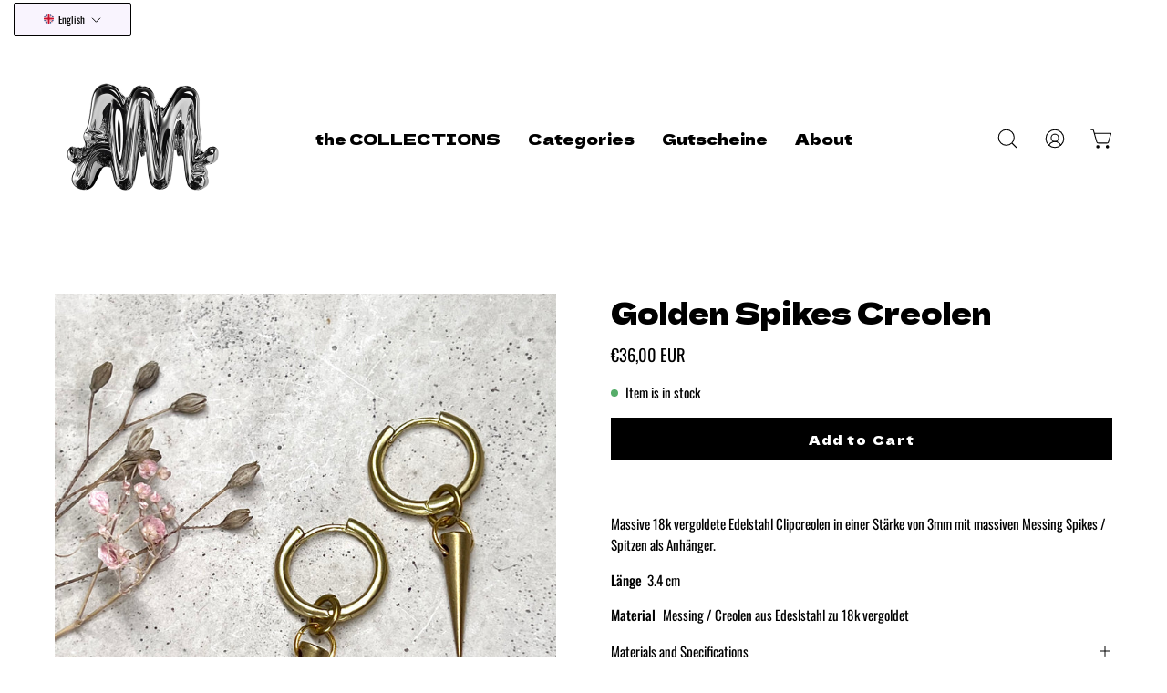

--- FILE ---
content_type: text/html; charset=utf-8
request_url: https://allmymillionmoons.com/en-eu/products/golden-spikes-creolen
body_size: 70228
content:
<!doctype html>
<html class="no-js no-touch" lang="en">
<head
   <title>
	<script id="pandectes-rules">   /* PANDECTES-GDPR: DO NOT MODIFY AUTO GENERATED CODE OF THIS SCRIPT */      window.PandectesSettings = {"store":{"plan":"premium","theme":"Aktualisierte Kopie von Aktualisierte Kopie von...","primaryLocale":"de","adminMode":false},"tsPublished":1685035264,"declaration":{"showPurpose":false,"showProvider":false,"showDateGenerated":false},"language":{"languageMode":"Multilingual","fallbackLanguage":"de","languageDetection":"browser","languagesSupported":["en"]},"texts":{"managed":{"headerText":{"de":"Wir respektieren deine Privatsphäre","en":"We respect your privacy"},"consentText":{"de":"Hi! Ich moechte Dich wissen lassen, das Cookies auf dieser Website genutzt werden. Diese helfen dabei unsere Kunden besser zu verstehen. Die Website Tracking - Technologien von Dritten werden genutzt um Dir relevante Werbung und personalisierte Inhalte zu zeigen. Wenn du damit einverstanden bist click einfach auf OK. Du kannst jederzeit Deine Einwilligung mit Wirkung für die Zukunft wiederrufen.","en":"This website uses cookies to ensure you get the best experience."},"dismissButtonText":{"de":"Okay","en":"Ok"},"linkText":{"de":"Mehr erfahren","en":"Learn more"},"imprintText":{"de":"Impressum","en":"Imprint"},"preferencesButtonText":{"de":"Lass mich wählen","en":"Preferences"},"allowButtonText":{"de":"OK, ich akzeptiere","en":"Accept"},"denyButtonText":{"de":"Ablehnen","en":"Decline"},"leaveSiteButtonText":{"de":"Diese Seite verlassen","en":"Leave this site"},"cookiePolicyText":{"de":"Cookie-Richtlinie","en":"Cookie policy"},"preferencesPopupTitleText":{"de":"Einwilligungseinstellungen verwalten","en":"Manage consent preferences"},"preferencesPopupIntroText":{"de":"Wir verwenden Cookies, um die Funktionalität der Website zu optimieren, die Leistung zu analysieren und Ihnen ein personalisiertes Erlebnis zu bieten. Einige Cookies sind für den ordnungsgemäßen Betrieb der Website unerlässlich. Diese Cookies können nicht deaktiviert werden. In diesem Fenster können Sie Ihre Präferenzen für Cookies verwalten.","en":"We use cookies to optimize website functionality, analyze the performance, and provide personalized experience to you. Some cookies are essential to make the website operate and function correctly. Those cookies cannot be disabled. In this window you can manage your preference of cookies."},"preferencesPopupCloseButtonText":{"de":"Schließen","en":"Close"},"preferencesPopupAcceptAllButtonText":{"de":"Alles Akzeptieren","en":"Accept all"},"preferencesPopupRejectAllButtonText":{"de":"Alles ablehnen","en":"Reject all"},"preferencesPopupSaveButtonText":{"de":"Auswahl speichern","en":"Save preferences"},"accessSectionTitleText":{"de":"Datenübertragbarkeit","en":"Data portability"},"accessSectionParagraphText":{"de":"Sie haben das Recht, jederzeit auf Ihre Daten zuzugreifen.","en":"You have the right to request access to your data at any time."},"rectificationSectionTitleText":{"de":"Datenberichtigung","en":"Data Rectification"},"rectificationSectionParagraphText":{"de":"Sie haben das Recht, die Aktualisierung Ihrer Daten zu verlangen, wann immer Sie dies für angemessen halten.","en":"You have the right to request your data to be updated whenever you think it is appropriate."},"erasureSectionTitleText":{"de":"Recht auf Vergessenwerden","en":"Right to be forgotten"},"erasureSectionParagraphText":{"de":"Sie haben das Recht, die Löschung aller Ihrer Daten zu verlangen. Danach können Sie nicht mehr auf Ihr Konto zugreifen.","en":"You have the right to ask all your data to be erased. After that, you will no longer be able to access your account."}},"categories":{"strictlyNecessaryCookiesTitleText":{"de":"Unbedingt notwendige Cookies","en":"Strictly necessary cookies"},"functionalityCookiesTitleText":{"de":"Funktionale Cookies","en":"Functional cookies"},"performanceCookiesTitleText":{"de":"Leistungs-Cookies","en":"Performance cookies"},"targetingCookiesTitleText":{"de":"Targeting-Cookies","en":"Targeting cookies"},"unclassifiedCookiesTitleText":{"de":"Nicht klassifizierte Cookies","en":"Unclassified cookies"},"strictlyNecessaryCookiesDescriptionText":{"de":"Diese Cookies sind unerlässlich, damit Sie sich auf der Website bewegen und ihre Funktionen nutzen können, z. B. den Zugriff auf sichere Bereiche der Website. Ohne diese Cookies kann die Website nicht richtig funktionieren.","en":"These cookies are essential in order to enable you to move around the website and use its features, such as accessing secure areas of the website. The website cannot function properly without these cookies."},"functionalityCookiesDescriptionText":{"de":"Diese Cookies ermöglichen es der Website, verbesserte Funktionalität und Personalisierung bereitzustellen. Sie können von uns oder von Drittanbietern gesetzt werden, deren Dienste wir auf unseren Seiten hinzugefügt haben. Wenn Sie diese Cookies nicht zulassen, funktionieren einige oder alle dieser Dienste möglicherweise nicht richtig.","en":"These cookies enable the site to provide enhanced functionality and personalisation. They may be set by us or by third party providers whose services we have added to our pages. If you do not allow these cookies then some or all of these services may not function properly."},"performanceCookiesDescriptionText":{"de":"Diese Cookies ermöglichen es uns, die Leistung unserer Website zu überwachen und zu verbessern. Sie ermöglichen es uns beispielsweise, Besuche zu zählen, Verkehrsquellen zu identifizieren und zu sehen, welche Teile der Website am beliebtesten sind.","en":"These cookies enable us to monitor and improve the performance of our website. For example, they allow us to count visits, identify traffic sources and see which parts of the site are most popular."},"targetingCookiesDescriptionText":{"de":"Diese Cookies können von unseren Werbepartnern über unsere Website gesetzt werden. Sie können von diesen Unternehmen verwendet werden, um ein Profil Ihrer Interessen zu erstellen und Ihnen relevante Werbung auf anderen Websites anzuzeigen. Sie speichern keine direkten personenbezogenen Daten, sondern basieren auf der eindeutigen Identifizierung Ihres Browsers und Ihres Internetgeräts. Wenn Sie diese Cookies nicht zulassen, erleben Sie weniger zielgerichtete Werbung.","en":"These cookies may be set through our site by our advertising partners. They may be used by those companies to build a profile of your interests and show you relevant adverts on other sites.    They do not store directly personal information, but are based on uniquely identifying your browser and internet device. If you do not allow these cookies, you will experience less targeted advertising."},"unclassifiedCookiesDescriptionText":{"de":"Nicht klassifizierte Cookies sind Cookies, die wir gerade zusammen mit den Anbietern einzelner Cookies klassifizieren.","en":"Unclassified cookies are cookies that we are in the process of classifying, together with the providers of individual cookies."}},"auto":{"declName":{"de":"Name","en":"Name"},"declPath":{"de":"Weg","en":"Path"},"declType":{"de":"Typ","en":"Type"},"declDomain":{"de":"Domain","en":"Domain"},"declPurpose":{"de":"Zweck","en":"Purpose"},"declProvider":{"de":"Anbieter","en":"Provider"},"declRetention":{"de":"Zurückbehaltung","en":"Retention"},"declFirstParty":{"de":"First-party","en":"First-party"},"declThirdParty":{"de":"Drittanbieter","en":"Third-party"},"declSeconds":{"de":"Sekunden","en":"seconds"},"declMinutes":{"de":"Protokoll","en":"minutes"},"declHours":{"de":"Std.","en":"hours"},"declDays":{"de":"Tage","en":"days"},"declMonths":{"de":"Monate","en":"months"},"declYears":{"de":"Jahre","en":"years"},"declSession":{"de":"Sitzung","en":"Session"},"cookiesDetailsText":{"de":"Cookie-Details","en":"Cookies details"},"preferencesPopupAlwaysAllowedText":{"de":"Immer erlaubt","en":"Always allowed"},"submitButton":{"de":"einreichen","en":"Submit"},"submittingButton":{"de":"Senden...","en":"Submitting..."},"cancelButton":{"de":"Abbrechen","en":"Cancel"},"guestsSupportInfoText":{"de":"Bitte loggen Sie sich mit Ihrem Kundenkonto ein, um fortzufahren.","en":"Please login with your customer account to further proceed."},"guestsSupportEmailPlaceholder":{"de":"E-Mail-Addresse","en":"E-mail address"},"guestsSupportEmailValidationError":{"de":"Email ist ungültig","en":"Email is not valid"},"guestsSupportEmailSuccessTitle":{"de":"Vielen Dank für die Anfrage","en":"Thank you for your request"},"guestsSupportEmailFailureTitle":{"de":"Ein Problem ist aufgetreten","en":"A problem occurred"},"guestsSupportEmailSuccessMessage":{"de":"Wenn Sie als Kunde dieses Shops registriert sind, erhalten Sie in Kürze eine E-Mail mit Anweisungen zum weiteren Vorgehen.","en":"If you are registered as a customer of this store, you will soon receive an email with instructions on how to proceed."},"guestsSupportEmailFailureMessage":{"de":"Ihre Anfrage wurde nicht übermittelt. Bitte versuchen Sie es erneut und wenn das Problem weiterhin besteht, wenden Sie sich an den Shop-Inhaber, um Hilfe zu erhalten.","en":"Your request was not submitted. Please try again and if problem persists, contact store owner for assistance."},"confirmationSuccessTitle":{"de":"Ihre Anfrage wurde bestätigt","en":"Your request is verified"},"confirmationFailureTitle":{"de":"Ein Problem ist aufgetreten","en":"A problem occurred"},"confirmationSuccessMessage":{"de":"Wir werden uns in Kürze zu Ihrem Anliegen bei Ihnen melden.","en":"We will soon get back to you as to your request."},"confirmationFailureMessage":{"de":"Ihre Anfrage wurde nicht bestätigt. Bitte versuchen Sie es erneut und wenn das Problem weiterhin besteht, wenden Sie sich an den Ladenbesitzer, um Hilfe zu erhalten","en":"Your request was not verified. Please try again and if problem persists, contact store owner for assistance"},"consentSectionTitleText":{"de":"Ihre Cookie-Einwilligung","en":"Your cookie consent"},"consentSectionNoConsentText":{"de":"Sie haben der Cookie-Richtlinie dieser Website nicht zugestimmt.","en":"You have not consented to the cookies policy of this website."},"consentSectionConsentedText":{"de":"Sie haben der Cookie-Richtlinie dieser Website zugestimmt am","en":"You consented to the cookies policy of this website on"},"consentStatus":{"de":"Einwilligungspräferenz","en":"Consent preference"},"consentDate":{"de":"Zustimmungsdatum","en":"Consent date"},"consentId":{"de":"Einwilligungs-ID","en":"Consent ID"},"consentSectionChangeConsentActionText":{"de":"Einwilligungspräferenz ändern","en":"Change consent preference"},"accessSectionGDPRRequestsActionText":{"de":"Anfragen betroffener Personen","en":"Data subject requests"},"accessSectionAccountInfoActionText":{"de":"persönliche Daten","en":"Personal data"},"accessSectionOrdersRecordsActionText":{"de":"Aufträge","en":"Orders"},"accessSectionDownloadReportActionText":{"de":"Alles herunterladen","en":"Request export"},"rectificationCommentPlaceholder":{"de":"Beschreiben Sie, was Sie aktualisieren möchten","en":"Describe what you want to be updated"},"rectificationCommentValidationError":{"de":"Kommentar ist erforderlich","en":"Comment is required"},"rectificationSectionEditAccountActionText":{"de":"Fordern Sie ein Update an","en":"Request an update"},"erasureSectionRequestDeletionActionText":{"de":"Löschung personenbezogener Daten anfordern","en":"Request personal data deletion"}}},"library":{"previewMode":false,"fadeInTimeout":0,"defaultBlocked":0,"showLink":true,"showImprintLink":false,"enabled":true,"cookie":{"name":"_pandectes_gdpr","expiryDays":365,"secure":true},"dismissOnScroll":false,"dismissOnWindowClick":false,"dismissOnTimeout":false,"palette":{"popup":{"background":"#FAECECF0","backgroundForCalculations":{"a":0.941,"b":236,"g":236,"r":250},"text":"#444444"},"button":{"background":"#8ABCAED9","backgroundForCalculations":{"a":0.851,"b":174,"g":188,"r":138},"text":"#FAECEC","textForCalculation":{"a":1,"b":236,"g":236,"r":250},"border":"transparent"}},"content":{"href":"https://allmymillionmoons.com/policies/privacy-policy","close":"&#10005;","target":"","logo":"<img class=\"cc-banner-logo\" height=\"49\" width=\"49\" src=\"https://cdn.shopify.com/s/files/1/0618/3410/0928/t/10/assets/pandectes-logo.png?v=1685035264\" alt=\"allmymillionmoons\" />"},"window":"<div role=\"dialog\" aria-live=\"polite\" aria-label=\"cookieconsent\" aria-describedby=\"cookieconsent:desc\" id=\"pandectes-banner\" class=\"cc-window-wrapper cc-popup-wrapper\"><div class=\"pd-cookie-banner-window cc-window {{classes}}\"><!--googleoff: all-->{{children}}<!--googleon: all--></div></div>","compliance":{"custom":"<div class=\"cc-compliance cc-highlight\">{{preferences}}{{allow}}</div>"},"type":"custom","layouts":{"basic":"{{logo}}{{header}}{{messagelink}}{{compliance}}"},"position":"popup","theme":"classic","revokable":true,"animateRevokable":false,"static":false,"autoAttach":true,"hasTransition":true,"blacklistPage":[""]},"geolocation":{"brOnly":false,"caOnly":false,"euOnly":false},"dsr":{"guestsSupport":false,"accessSectionDownloadReportAuto":false},"banner":{"resetTs":1655717643,"extraCss":"        .cc-banner-logo {max-width: 24em!important;}    @media(min-width: 768px) {.cc-window.cc-floating{max-width: 24em!important;width: 24em!important;}}    .cc-message, .cc-header, .cc-logo {text-align: center}    .cc-window-wrapper{z-index: 2147483647;-webkit-transition: opacity 1s ease;  transition: opacity 1s ease;}    .cc-window{z-index: 2147483647;font-family: inherit;}    .cc-header{font-family: inherit;}    .pd-cp-ui{font-family: inherit; background-color: #FAECECF0;color:#444444;}    .pd-cp-btn{background-color:#8ABCAED9;color:#FAECEC!important;}    input + .pd-cp-preferences-slider{background-color: rgba(68, 68, 68, 0.3)}    .pd-cp-scrolling-section::-webkit-scrollbar{background-color: rgba(68, 68, 68, 0.3)}    input:checked + .pd-cp-preferences-slider{background-color: rgba(68, 68, 68, 1)}    .pd-cp-scrolling-section::-webkit-scrollbar-thumb {background-color: rgba(68, 68, 68, 1)}    .pd-cp-ui-close{color:#444444;}    .pd-cp-preferences-slider:before{background-color: #FAECECF0}    .pd-cp-title:before {border-color: #444444!important}    .pd-cp-preferences-slider{background-color:#444444}    .pd-cp-toggle{color:#444444!important}    @media(max-width:699px) {.pd-cp-ui-close-top svg {fill: #444444}}    .pd-cp-toggle:hover,.pd-cp-toggle:visited,.pd-cp-toggle:active{color:#444444!important}    .pd-cookie-banner-window {box-shadow: 0 0 18px rgb(0 0 0 / 20%);}  ","customJavascript":null,"showPoweredBy":false,"isActive":true,"implicitSavePreferences":true,"cookieIcon":false,"blockBots":false,"showCookiesDetails":true,"cookiesBlockedByDefault":"0","hasTransition":true,"blockingPage":false,"showOnlyLandingPage":false,"leaveSiteUrl":"https://www.google.com","linkRespectStoreLang":false},"cookies":{"0":[{"name":"cart_ver","domain":"allmymillionmoons.com","path":"/","provider":"Shopify","firstParty":true,"retention":"1 year(s)","expires":1,"unit":"declYears","purpose":{"de":"Wird in Verbindung mit Warenkorb verwendet.","en":"Used in connection with shopping cart."}},{"name":"cart_ts","domain":"allmymillionmoons.com","path":"/","provider":"Shopify","firstParty":true,"retention":"1 year(s)","expires":1,"unit":"declYears","purpose":{"de":"Wird im Zusammenhang mit der Kasse verwendet.","en":"Used in connection with checkout."}},{"name":"cart_sig","domain":"allmymillionmoons.com","path":"/","provider":"Shopify","firstParty":true,"retention":"1 year(s)","expires":1,"unit":"declYears","purpose":{"de":"Shopify-Analysen.","en":"Shopify analytics."}},{"name":"cart","domain":"allmymillionmoons.com","path":"/","provider":"Shopify","firstParty":true,"retention":"1 year(s)","expires":1,"unit":"declYears","purpose":{"de":"Notwendig für die Warenkorbfunktion auf der Website.","en":"Necessary for the shopping cart functionality on the website."}},{"name":"keep_alive","domain":"allmymillionmoons.com","path":"/","provider":"Shopify","firstParty":true,"retention":"1 year(s)","expires":1,"unit":"declYears","purpose":{"de":"Wird im Zusammenhang mit der Käuferlokalisierung verwendet.","en":"Used in connection with buyer localization."}},{"name":"cart_currency","domain":"allmymillionmoons.com","path":"/","provider":"Shopify","firstParty":true,"retention":"1 year(s)","expires":1,"unit":"declYears","purpose":{"de":"Das Cookie ist für die sichere Checkout- und Zahlungsfunktion auf der Website erforderlich. Diese Funktion wird von shopify.com bereitgestellt.","en":"The cookie is necessary for the secure checkout and payment function on the website. This function is provided by shopify.com."}},{"name":"shopify_pay_redirect","domain":"allmymillionmoons.com","path":"/","provider":"Shopify","firstParty":true,"retention":"1 year(s)","expires":1,"unit":"declYears","purpose":{"de":"Das Cookie ist für die sichere Checkout- und Zahlungsfunktion auf der Website erforderlich. Diese Funktion wird von shopify.com bereitgestellt.","en":"The cookie is necessary for the secure checkout and payment function on the website. This function is provided by shopify.com."}},{"name":"_secure_session_id","domain":"allmymillionmoons.com","path":"/","provider":"Shopify","firstParty":true,"retention":"1 year(s)","expires":1,"unit":"declYears","purpose":{"de":"Wird in Verbindung mit der Navigation durch eine Storefront verwendet.","en":"Used in connection with navigation through a storefront."}},{"name":"secure_customer_sig","domain":"allmymillionmoons.com","path":"/","provider":"Shopify","firstParty":true,"retention":"1 year(s)","expires":1,"unit":"declYears","purpose":{"de":"Wird im Zusammenhang mit dem Kundenlogin verwendet.","en":"Used in connection with customer login."}}],"1":[{"name":"_shopify_y","domain":".allmymillionmoons.com","path":"/","provider":"Shopify","firstParty":true,"retention":"1 year(s)","expires":1,"unit":"declYears","purpose":{"de":"Shopify-Analysen.","en":"Shopify analytics."}},{"name":"_shopify_sa_t","domain":".allmymillionmoons.com","path":"/","provider":"Shopify","firstParty":true,"retention":"1 year(s)","expires":1,"unit":"declYears","purpose":{"de":"Shopify-Analysen in Bezug auf Marketing und Empfehlungen.","en":"Shopify analytics relating to marketing & referrals."}},{"name":"_orig_referrer","domain":".allmymillionmoons.com","path":"/","provider":"Shopify","firstParty":true,"retention":"1 year(s)","expires":1,"unit":"declYears","purpose":{"de":"Verfolgt Zielseiten.","en":"Tracks landing pages."}},{"name":"_s","domain":".allmymillionmoons.com","path":"/","provider":"Shopify","firstParty":true,"retention":"1 year(s)","expires":1,"unit":"declYears","purpose":{"de":"Shopify-Analysen.","en":"Shopify analytics."}},{"name":"_shopify_sa_p","domain":".allmymillionmoons.com","path":"/","provider":"Shopify","firstParty":true,"retention":"1 year(s)","expires":1,"unit":"declYears","purpose":{"de":"Shopify-Analysen in Bezug auf Marketing und Empfehlungen.","en":"Shopify analytics relating to marketing & referrals."}},{"name":"_shopify_s","domain":".allmymillionmoons.com","path":"/","provider":"Shopify","firstParty":true,"retention":"1 year(s)","expires":1,"unit":"declYears","purpose":{"de":"Shopify-Analysen.","en":"Shopify analytics."}},{"name":"_landing_page","domain":".allmymillionmoons.com","path":"/","provider":"Shopify","firstParty":true,"retention":"1 year(s)","expires":1,"unit":"declYears","purpose":{"de":"Verfolgt Zielseiten.","en":"Tracks landing pages."}},{"name":"_y","domain":".allmymillionmoons.com","path":"/","provider":"Shopify","firstParty":true,"retention":"1 year(s)","expires":1,"unit":"declYears","purpose":{"de":"Shopify-Analysen.","en":"Shopify analytics."}}],"2":[{"name":"_ga","domain":".allmymillionmoons.com","path":"/","provider":"Google","firstParty":true,"retention":"1 year(s)","expires":1,"unit":"declYears","purpose":{"de":"Cookie wird von Google Analytics mit unbekannter Funktionalität gesetzt","en":"Cookie is set by Google Analytics with unknown functionality"}},{"name":"_gat","domain":".allmymillionmoons.com","path":"/","provider":"Google","firstParty":true,"retention":"1 year(s)","expires":1,"unit":"declYears","purpose":{"de":"Cookie wird von Google Analytics platziert, um Anfragen von Bots zu filtern.","en":"Cookie is placed by Google Analytics to filter requests from bots."}},{"name":"_gid","domain":".allmymillionmoons.com","path":"/","provider":"Google","firstParty":true,"retention":"1 year(s)","expires":1,"unit":"declYears","purpose":{"de":"Cookie wird von Google Analytics platziert, um Seitenaufrufe zu zählen und zu verfolgen.","en":"Cookie is placed by Google Analytics to count and track pageviews."}}],"4":[{"name":"_fbp","domain":".allmymillionmoons.com","path":"/","provider":"Facebook","firstParty":true,"retention":"1 year(s)","expires":1,"unit":"declYears","purpose":{"de":"Cookie wird von Facebook platziert, um Besuche auf Websites zu verfolgen.","en":"Cookie is placed by Facebook to track visits across websites."}},{"name":"_gcl_au","domain":".allmymillionmoons.com","path":"/","provider":"Google","firstParty":true,"retention":"1 year(s)","expires":1,"unit":"declYears","purpose":{"de":"Cookie wird von Google Tag Manager platziert, um Conversions zu verfolgen.","en":"Cookie is placed by Google Tag Manager to track conversions."}},{"name":"__kla_id","domain":"allmymillionmoons.com","path":"/","provider":"Klaviyo","firstParty":true,"retention":"1 year(s)","expires":1,"unit":"declYears","purpose":{"de":"Verfolgt, wenn jemand durch eine Klaviyo-E-Mail auf Ihre Website klickt","en":"Tracks when someone clicks through a Klaviyo email to your website."}}],"8":[{"name":"ly-lang-selected","domain":"allmymillionmoons.com","path":"/","provider":"Unknown","firstParty":true,"retention":"1 year(s)","expires":1,"unit":"declYears","purpose":{"de":""}},{"name":"ba_cart_token","domain":"allmymillionmoons.com","path":"/","provider":"Unknown","firstParty":true,"retention":"1 year(s)","expires":1,"unit":"declYears","purpose":{"de":""}},{"name":"_ga_FDFC5LQKYJ","domain":".allmymillionmoons.com","path":"/","provider":"Unknown","firstParty":true,"retention":"1 year(s)","expires":1,"unit":"declYears","purpose":{"de":""}},{"name":"baMet_baEvs","domain":"allmymillionmoons.com","path":"/","provider":"Unknown","firstParty":true,"retention":"1 year(s)","expires":1,"unit":"declYears","purpose":{"de":"","en":"Used by Boosterapps"}},{"name":"baMet_visit","domain":"allmymillionmoons.com","path":"/","provider":"Unknown","firstParty":true,"retention":"1 year(s)","expires":1,"unit":"declYears","purpose":{"de":"","en":"Used by Boosterapps"}},{"name":"localization","domain":"allmymillionmoons.com","path":"/","provider":"Unknown","firstParty":true,"retention":"1 year(s)","expires":1,"unit":"declYears","purpose":{"de":"","en":"Shopify store localization"}},{"name":"dynamic_checkout_shown_on_cart","domain":"allmymillionmoons.com","path":"/","provider":"Unknown","firstParty":true,"retention":"1 year(s)","expires":1,"unit":"declYears","purpose":{"de":"","en":"Used in connection with checkout."}}]},"blocker":{"isActive":true,"googleConsentMode":{"id":"GTM-MJ6RJDB","analyticsId":"G-FDFC5LQKYJ","isActive":true,"adStorageCategory":4,"analyticsStorageCategory":2,"personalizationStorageCategory":1,"functionalityStorageCategory":1,"customEvent":true,"securityStorageCategory":0,"redactData":true,"urlPassthrough":false},"facebookPixel":{"id":"910410356214437","isActive":true,"ldu":false},"rakuten":{"isActive":false,"cmp":false,"ccpa":false},"defaultBlocked":0,"patterns":{"whiteList":[],"blackList":{"1":[],"2":[],"4":[],"8":[]},"iframesWhiteList":[],"iframesBlackList":{"1":[],"2":[],"4":[],"8":[]},"beaconsWhiteList":[],"beaconsBlackList":{"1":[],"2":[],"4":[],"8":[]}}}}      !function(){"use strict";window.PandectesRules=window.PandectesRules||{},window.PandectesRules.manualBlacklist={1:[],2:[],4:[]},window.PandectesRules.blacklistedIFrames={1:[],2:[],4:[]},window.PandectesRules.blacklistedCss={1:[],2:[],4:[]},window.PandectesRules.blacklistedBeacons={1:[],2:[],4:[]};var e="javascript/blocked",t="_pandectes_gdpr";function n(e){return new RegExp(e.replace(/[/\\.+?$()]/g,"\\$&").replace("*","(.*)"))}var r=function(e){try{return JSON.parse(e)}catch(e){return!1}},a=function(e){var t=arguments.length>1&&void 0!==arguments[1]?arguments[1]:"log",n=new URLSearchParams(window.location.search);n.get("log")&&console[t]("PandectesRules: ".concat(e))};function i(e,t){var n=Object.keys(e);if(Object.getOwnPropertySymbols){var r=Object.getOwnPropertySymbols(e);t&&(r=r.filter((function(t){return Object.getOwnPropertyDescriptor(e,t).enumerable}))),n.push.apply(n,r)}return n}function s(e){for(var t=1;t<arguments.length;t++){var n=null!=arguments[t]?arguments[t]:{};t%2?i(Object(n),!0).forEach((function(t){o(e,t,n[t])})):Object.getOwnPropertyDescriptors?Object.defineProperties(e,Object.getOwnPropertyDescriptors(n)):i(Object(n)).forEach((function(t){Object.defineProperty(e,t,Object.getOwnPropertyDescriptor(n,t))}))}return e}function o(e,t,n){return t in e?Object.defineProperty(e,t,{value:n,enumerable:!0,configurable:!0,writable:!0}):e[t]=n,e}function c(e,t){return function(e){if(Array.isArray(e))return e}(e)||function(e,t){var n=null==e?null:"undefined"!=typeof Symbol&&e[Symbol.iterator]||e["@@iterator"];if(null==n)return;var r,a,i=[],s=!0,o=!1;try{for(n=n.call(e);!(s=(r=n.next()).done)&&(i.push(r.value),!t||i.length!==t);s=!0);}catch(e){o=!0,a=e}finally{try{s||null==n.return||n.return()}finally{if(o)throw a}}return i}(e,t)||u(e,t)||function(){throw new TypeError("Invalid attempt to destructure non-iterable instance.\nIn order to be iterable, non-array objects must have a [Symbol.iterator]() method.")}()}function l(e){return function(e){if(Array.isArray(e))return d(e)}(e)||function(e){if("undefined"!=typeof Symbol&&null!=e[Symbol.iterator]||null!=e["@@iterator"])return Array.from(e)}(e)||u(e)||function(){throw new TypeError("Invalid attempt to spread non-iterable instance.\nIn order to be iterable, non-array objects must have a [Symbol.iterator]() method.")}()}function u(e,t){if(e){if("string"==typeof e)return d(e,t);var n=Object.prototype.toString.call(e).slice(8,-1);return"Object"===n&&e.constructor&&(n=e.constructor.name),"Map"===n||"Set"===n?Array.from(e):"Arguments"===n||/^(?:Ui|I)nt(?:8|16|32)(?:Clamped)?Array$/.test(n)?d(e,t):void 0}}function d(e,t){(null==t||t>e.length)&&(t=e.length);for(var n=0,r=new Array(t);n<t;n++)r[n]=e[n];return r}var f="Pandectes"===window.navigator.userAgent;a("userAgent -> ".concat(window.navigator.userAgent.substring(0,50)));var p=function(){var e,n=arguments.length>0&&void 0!==arguments[0]?arguments[0]:t,a="; "+document.cookie,i=a.split("; "+n+"=");if(i.length<2)e={};else{var s=i.pop(),o=s.split(";");e=window.atob(o.shift())}var c=r(e);return!1!==c?c:e}(),g=window.PandectesSettings,y=g.banner.isActive,h=g.blocker.defaultBlocked,m=p&&null!==p.preferences&&void 0!==p.preferences?p.preferences:null,w=y?null===m?h:m:0,b={1:0==(1&w),2:0==(2&w),4:0==(4&w)},v=window.PandectesSettings.blocker.patterns,k=v.blackList,L=v.whiteList,S=v.iframesBlackList,P=v.iframesWhiteList,A=v.beaconsBlackList,C=v.beaconsWhiteList,_={blackList:[],whiteList:[],iframesBlackList:{1:[],2:[],4:[],8:[]},iframesWhiteList:[],beaconsBlackList:{1:[],2:[],4:[],8:[]},beaconsWhiteList:[]};[1,2,4].map((function(e){var t;b[e]||((t=_.blackList).push.apply(t,l(k[e].length?k[e].map(n):[])),_.iframesBlackList[e]=S[e].length?S[e].map(n):[],_.beaconsBlackList[e]=A[e].length?A[e].map(n):[])})),_.whiteList=L.length?L.map(n):[],_.iframesWhiteList=P.length?P.map(n):[],_.beaconsWhiteList=C.length?C.map(n):[];var B={scripts:[],iframes:{1:[],2:[],4:[]},beacons:{1:[],2:[],4:[]},css:{1:[],2:[],4:[]}},O=function(t,n){return t&&(!n||n!==e)&&(!_.blackList||_.blackList.some((function(e){return e.test(t)})))&&(!_.whiteList||_.whiteList.every((function(e){return!e.test(t)})))},E=function(e){var t=e.getAttribute("src");return _.blackList&&_.blackList.every((function(e){return!e.test(t)}))||_.whiteList&&_.whiteList.some((function(e){return e.test(t)}))},I=function(e,t){var n=_.iframesBlackList[t],r=_.iframesWhiteList;return e&&(!n||n.some((function(t){return t.test(e)})))&&(!r||r.every((function(t){return!t.test(e)})))},j=function(e,t){var n=_.beaconsBlackList[t],r=_.beaconsWhiteList;return e&&(!n||n.some((function(t){return t.test(e)})))&&(!r||r.every((function(t){return!t.test(e)})))},R=new MutationObserver((function(e){for(var t=0;t<e.length;t++)for(var n=e[t].addedNodes,r=0;r<n.length;r++){var a=n[r],i=a.dataset&&a.dataset.cookiecategory;if(1===a.nodeType&&"LINK"===a.tagName){var s=a.dataset&&a.dataset.href;if(s&&i)switch(i){case"functionality":case"C0001":B.css[1].push(s);break;case"performance":case"C0002":B.css[2].push(s);break;case"targeting":case"C0003":B.css[4].push(s)}}}})),T=new MutationObserver((function(t){for(var n=0;n<t.length;n++)for(var r=t[n].addedNodes,a=function(t){var n=r[t],a=n.src||n.dataset&&n.dataset.src,i=n.dataset&&n.dataset.cookiecategory;if(1===n.nodeType&&"IFRAME"===n.tagName){if(a){var s=!1;I(a,1)||"functionality"===i||"C0001"===i?(s=!0,B.iframes[1].push(a)):I(a,2)||"performance"===i||"C0002"===i?(s=!0,B.iframes[2].push(a)):(I(a,4)||"targeting"===i||"C0003"===i)&&(s=!0,B.iframes[4].push(a)),s&&(n.removeAttribute("src"),n.setAttribute("data-src",a))}}else if(1===n.nodeType&&"IMG"===n.tagName){if(a){var o=!1;j(a,1)?(o=!0,B.beacons[1].push(a)):j(a,2)?(o=!0,B.beacons[2].push(a)):j(a,4)&&(o=!0,B.beacons[4].push(a)),o&&(n.removeAttribute("src"),n.setAttribute("data-src",a))}}else if(1===n.nodeType&&"LINK"===n.tagName){var c=n.dataset&&n.dataset.href;if(c&&i)switch(i){case"functionality":case"C0001":B.css[1].push(c);break;case"performance":case"C0002":B.css[2].push(c);break;case"targeting":case"C0003":B.css[4].push(c)}}else if(1===n.nodeType&&"SCRIPT"===n.tagName){var l=n.type,u=!1;if(O(a,l))u=!0;else if(a&&i)switch(i){case"functionality":case"C0001":u=!0,window.PandectesRules.manualBlacklist[1].push(a);break;case"performance":case"C0002":u=!0,window.PandectesRules.manualBlacklist[2].push(a);break;case"targeting":case"C0003":u=!0,window.PandectesRules.manualBlacklist[4].push(a)}if(u){B.scripts.push([n,l]),n.type=e;n.addEventListener("beforescriptexecute",(function t(r){n.getAttribute("type")===e&&r.preventDefault(),n.removeEventListener("beforescriptexecute",t)})),n.parentElement&&n.parentElement.removeChild(n)}}},i=0;i<r.length;i++)a(i)})),x=document.createElement,N={src:Object.getOwnPropertyDescriptor(HTMLScriptElement.prototype,"src"),type:Object.getOwnPropertyDescriptor(HTMLScriptElement.prototype,"type")};window.PandectesRules.unblockCss=function(e){var t=B.css[e]||[];t.length&&a("Unblocking CSS for ".concat(e)),t.forEach((function(e){var t=document.querySelector('link[data-href^="'.concat(e,'"]'));t.removeAttribute("data-href"),t.href=e})),B.css[e]=[]},window.PandectesRules.unblockIFrames=function(e){var t=B.iframes[e]||[];t.length&&a("Unblocking IFrames for ".concat(e)),_.iframesBlackList[e]=[],t.forEach((function(e){var t=document.querySelector('iframe[data-src^="'.concat(e,'"]'));t.removeAttribute("data-src"),t.src=e})),B.iframes[e]=[]},window.PandectesRules.unblockBeacons=function(e){var t=B.beacons[e]||[];t.length&&a("Unblocking Beacons for ".concat(e)),_.beaconsBlackList[e]=[],t.forEach((function(e){var t=document.querySelector('img[data-src^="'.concat(e,'"]'));t.removeAttribute("data-src"),t.src=e})),B.beacons[e]=[]},window.PandectesRules.unblock=function(t){t.length<1?(_.blackList=[],_.whiteList=[],_.iframesBlackList=[],_.iframesWhiteList=[]):(_.blackList&&(_.blackList=_.blackList.filter((function(e){return t.every((function(t){return"string"==typeof t?!e.test(t):t instanceof RegExp?e.toString()!==t.toString():void 0}))}))),_.whiteList&&(_.whiteList=[].concat(l(_.whiteList),l(t.map((function(e){if("string"==typeof e){var t=".*"+n(e)+".*";if(_.whiteList.every((function(e){return e.toString()!==t.toString()})))return new RegExp(t)}else if(e instanceof RegExp&&_.whiteList.every((function(t){return t.toString()!==e.toString()})))return e;return null})).filter(Boolean)))));for(var r=document.querySelectorAll('script[type="'.concat(e,'"]')),i=0;i<r.length;i++){var s=r[i];E(s)&&(B.scripts.push([s,"application/javascript"]),s.parentElement.removeChild(s))}var o=0;l(B.scripts).forEach((function(e,t){var n=c(e,2),r=n[0],a=n[1];if(E(r)){for(var i=document.createElement("script"),s=0;s<r.attributes.length;s++){var l=r.attributes[s];"src"!==l.name&&"type"!==l.name&&i.setAttribute(l.name,r.attributes[s].value)}i.setAttribute("src",r.src),i.setAttribute("type",a||"application/javascript"),document.head.appendChild(i),B.scripts.splice(t-o,1),o++}})),0==_.blackList.length&&0===_.iframesBlackList[1].length&&0===_.iframesBlackList[2].length&&0===_.iframesBlackList[4].length&&0===_.beaconsBlackList[1].length&&0===_.beaconsBlackList[2].length&&0===_.beaconsBlackList[4].length&&(a("Disconnecting observers"),T.disconnect(),R.disconnect())};var M,D,W=window.PandectesSettings.store.adminMode,F=window.PandectesSettings.blocker;M=function(){!function(){var e=window.Shopify.trackingConsent;try{var t=W&&!window.Shopify.AdminBarInjector,n={preferences:0==(1&w)||f||t,analytics:0==(2&w)||f||t,marketing:0==(4&w)||f||t};e.firstPartyMarketingAllowed()===n.marketing&&e.analyticsProcessingAllowed()===n.analytics&&e.preferencesProcessingAllowed()===n.preferences||e.setTrackingConsent(n,(function(e){e&&e.error?a("Shopify.customerPrivacy API - failed to setTrackingConsent"):a("Shopify.customerPrivacy API - setTrackingConsent(".concat(JSON.stringify(n),")"))}))}catch(e){a("Shopify.customerPrivacy API - exception")}}(),function(){var e=window.Shopify.trackingConsent,t=e.currentVisitorConsent();if(F.gpcIsActive&&"CCPA"===e.getRegulation()&&"no"===t.gpc&&"yes"!==t.sale_of_data){var n={sale_of_data:!1};e.setTrackingConsent(n,(function(e){e&&e.error?a("Shopify.customerPrivacy API - failed to setTrackingConsent({".concat(JSON.stringify(n),")")):a("Shopify.customerPrivacy API - setTrackingConsent(".concat(JSON.stringify(n),")"))}))}}()},D=null,window.Shopify&&window.Shopify.loadFeatures&&window.Shopify.trackingConsent?M():D=setInterval((function(){window.Shopify&&window.Shopify.loadFeatures&&(clearInterval(D),window.Shopify.loadFeatures([{name:"consent-tracking-api",version:"0.1"}],(function(e){e?a("Shopify.customerPrivacy API - failed to load"):(a("Shopify.customerPrivacy API - loaded"),M())})))}),10);var z=window.PandectesSettings,U=z.banner.isActive,q=z.blocker.googleConsentMode,J=q.isActive,H=q.customEvent,$=q.redactData,G=q.urlPassthrough,K=q.adStorageCategory,V=q.analyticsStorageCategory,Y=q.functionalityStorageCategory,Q=q.personalizationStorageCategory,X=q.securityStorageCategory;function Z(){window.dataLayer.push(arguments)}window.dataLayer=window.dataLayer||[];var ee,te,ne={hasInitialized:!1,ads_data_redaction:!1,url_passthrough:!1,storage:{ad_storage:"granted",analytics_storage:"granted",functionality_storage:"granted",personalization_storage:"granted",security_storage:"granted",wait_for_update:500}};if(U&&J){var re=0==(w&K)?"granted":"denied",ae=0==(w&V)?"granted":"denied",ie=0==(w&Y)?"granted":"denied",se=0==(w&Q)?"granted":"denied",oe=0==(w&X)?"granted":"denied";ne.hasInitialized=!0,ne.ads_data_redaction="denied"===re&&$,ne.url_passthrough=G,ne.storage.ad_storage=re,ne.storage.analytics_storage=ae,ne.storage.functionality_storage=ie,ne.storage.personalization_storage=se,ne.storage.security_storage=oe,ne.ads_data_redaction&&Z("set","ads_data_redaction",ne.ads_data_redaction),ne.url_passthrough&&Z("set","url_passthrough",ne.url_passthrough),Z("consent","default",ne.storage),H&&(te=7===(ee=w)?"deny":0===ee?"allow":"mixed",window.dataLayer.push({event:"Pandectes_Consent_Update",pandectes_status:te,pandectes_categories:{C0000:"allow",C0001:b[1]?"allow":"deny",C0002:b[2]?"allow":"deny",C0003:b[4]?"allow":"deny"}})),a("Google consent mode initialized")}window.PandectesRules.gcm=ne;var ce=window.PandectesSettings,le=ce.banner.isActive,ue=ce.blocker.isActive;a("Blocker -> "+(ue?"Active":"Inactive")),a("Banner -> "+(le?"Active":"Inactive")),a("ActualPrefs -> "+w);var de=null===m&&/\/checkouts\//.test(window.location.pathname);0!==w&&!1===f&&ue&&!de?(a("Blocker will execute"),document.createElement=function(){for(var t=arguments.length,n=new Array(t),r=0;r<t;r++)n[r]=arguments[r];if("script"!==n[0].toLowerCase())return x.bind?x.bind(document).apply(void 0,n):x;var a=x.bind(document).apply(void 0,n);try{Object.defineProperties(a,{src:s(s({},N.src),{},{set:function(t){O(t,a.type)&&N.type.set.call(this,e),N.src.set.call(this,t)}}),type:s(s({},N.type),{},{get:function(){var t=N.type.get.call(this);return t===e||O(this.src,t)?null:t},set:function(t){var n=O(a.src,a.type)?e:t;N.type.set.call(this,n)}})}),a.setAttribute=function(t,n){if("type"===t){var r=O(a.src,a.type)?e:n;N.type.set.call(a,r)}else"src"===t?(O(n,a.type)&&N.type.set.call(a,e),N.src.set.call(a,n)):HTMLScriptElement.prototype.setAttribute.call(a,t,n)}}catch(e){console.warn("Yett: unable to prevent script execution for script src ",a.src,".\n",'A likely cause would be because you are using a third-party browser extension that monkey patches the "document.createElement" function.')}return a},T.observe(document.documentElement,{childList:!0,subtree:!0}),R.observe(document.documentElement,{childList:!0,subtree:!0})):a("Blocker will not execute")}();
</script>  <meta charset="utf-8">
  <meta http-equiv='X-UA-Compatible' content='IE=edge'>
  <meta name="viewport" content="width=device-width, height=device-height, initial-scale=1.0, minimum-scale=1.0">
  <link rel="canonical" href="https://allmymillionmoons.com/en-eu/products/golden-spikes-creolen" />
  <link rel="preconnect" href="https://cdn.shopify.com" crossorigin>
  <link rel="preconnect" href="https://fonts.shopify.com" crossorigin>
  <link rel="preconnect" href="https://monorail-edge.shopifysvc.com" crossorigin>
  <title>
      ALL MY MILLION MOONS | Nachhaltiger Schmuck fair & sustainable aus recycling Silber, 18 Gold Vermeil und Mixed Media
  </title> <meta name="description" content="Nachhaltiger, veganer Schmuck für geometrics & geometricals Liebhaber - Emailleschmuck, Mondschmuck, Art Deco, Art nouveau & spiritueller handmade Schmuck by All my million moons"><link rel="canonical" href="https://allmymillionmoons.com/">

  

  <link href="//allmymillionmoons.com/cdn/shop/t/10/assets/theme.css?v=14419644786640420871684999136" as="style" rel="preload">
  <link href="//allmymillionmoons.com/cdn/shop/t/10/assets/lazysizes.min.js?v=111431644619468174291684999136" as="script" rel="preload">
  <link href="//allmymillionmoons.com/cdn/shop/t/10/assets/vendor.js?v=74877493214922022811684999136" as="script" rel="preload">
  <link href="//allmymillionmoons.com/cdn/shop/t/10/assets/theme.js?v=79294337568873280971684999136" as="script" rel="preload">

  <link rel="preload" as="image" href="//allmymillionmoons.com/cdn/shop/t/10/assets/loading.svg?v=91665432863842511931684999136"><link rel="preload" as="image" href="//allmymillionmoons.com/cdn/shop/files/Kopie_von_AMMM_LOGO_50x50.png?v=1653147117" data-preload="50x50"><style data-shopify>:root { --loader-image-size: 50px; }html:not(.is-loading) .loading-overlay { opacity: 0; visibility: hidden; pointer-events: none; }
    .loading-overlay { position: fixed; top: 0; left: 0; z-index: 99999; width: 100vw; height: 100vh; display: flex; align-items: center; justify-content: center; background: var(--bg); transition: opacity 0.3s ease-out, visibility 0s linear 0.3s; }
    .loading-overlay .loader__image--fallback { width: 320px; height: 100%; background: var(--loader-image) no-repeat center center/contain; }
    .loader__image__holder { position: absolute; top: 0; left: 0; width: 100%; height: 100%; font-size: 0; display: flex; align-items: center; justify-content: center; animation: pulse-loading 2s infinite ease-in-out; }
    .loader__image { max-width: 50px; height: auto; object-fit: contain; }</style><script>
    const loadingAppearance = "once";
    const loaded = sessionStorage.getItem('loaded');

    if (loadingAppearance === 'once') {
      if (loaded === null) {
        sessionStorage.setItem('loaded', true);
        document.documentElement.classList.add('is-loading');
      }
    } else {
      document.documentElement.classList.add('is-loading');
    }
  </script><link rel="shortcut icon" href="//allmymillionmoons.com/cdn/shop/files/AMMM_0_LOGO_2025_6d62aba4-a861-4b3c-80f5-356a8c75095d_32x32.png?v=1741816883" type="image/png" />
  <title>Golden Spikes Creolen &ndash; allmymillionmoons</title><meta name="description" content="Sichelmonde mit gehämmerten Messingelementen und leicht ionisierenden Bergkristallspitzen / Aura Bergkristall. Die Ohrhaken sind aus 925 recycling Silber angefertigt zu 14k vergoldet."><link rel="preload" as="font" href="//allmymillionmoons.com/cdn/fonts/oswald/oswald_n4.7760ed7a63e536050f64bb0607ff70ce07a480bd.woff2" type="font/woff2" crossorigin><link rel="preload" as="font" href="//allmymillionmoons.com/cdn/fonts/dela_gothic_one/delagothicone_n4.ba42e34f7ce5de231a79c7aeb381fd0f2e2ad113.woff2" type="font/woff2" crossorigin>

<meta property="og:site_name" content="allmymillionmoons">
<meta property="og:url" content="https://allmymillionmoons.com/en-eu/products/golden-spikes-creolen">
<meta property="og:title" content="Golden Spikes Creolen">
<meta property="og:type" content="product">
<meta property="og:description" content="Sichelmonde mit gehämmerten Messingelementen und leicht ionisierenden Bergkristallspitzen / Aura Bergkristall. Die Ohrhaken sind aus 925 recycling Silber angefertigt zu 14k vergoldet."><meta property="og:image" content="http://allmymillionmoons.com/cdn/shop/files/121A907D-5D0B-4DE9-A9DF-0CD2FB3C6868.jpg?v=1695500477">
  <meta property="og:image:secure_url" content="https://allmymillionmoons.com/cdn/shop/files/121A907D-5D0B-4DE9-A9DF-0CD2FB3C6868.jpg?v=1695500477">
  <meta property="og:image:width" content="3024">
  <meta property="og:image:height" content="4032"><meta property="og:price:amount" content="36,00">
  <meta property="og:price:currency" content="EUR"><meta name="twitter:card" content="summary_large_image">
<meta name="twitter:title" content="Golden Spikes Creolen">
<meta name="twitter:description" content="Sichelmonde mit gehämmerten Messingelementen und leicht ionisierenden Bergkristallspitzen / Aura Bergkristall. Die Ohrhaken sind aus 925 recycling Silber angefertigt zu 14k vergoldet."><style data-shopify>@font-face {
  font-family: "Dela Gothic One";
  font-weight: 400;
  font-style: normal;
  font-display: swap;
  src: url("//allmymillionmoons.com/cdn/fonts/dela_gothic_one/delagothicone_n4.ba42e34f7ce5de231a79c7aeb381fd0f2e2ad113.woff2") format("woff2"),
       url("//allmymillionmoons.com/cdn/fonts/dela_gothic_one/delagothicone_n4.cc62ac293474843dbccea653d0df6488615e900b.woff") format("woff");
}

@font-face {
  font-family: Oswald;
  font-weight: 400;
  font-style: normal;
  font-display: swap;
  src: url("//allmymillionmoons.com/cdn/fonts/oswald/oswald_n4.7760ed7a63e536050f64bb0607ff70ce07a480bd.woff2") format("woff2"),
       url("//allmymillionmoons.com/cdn/fonts/oswald/oswald_n4.ae5e497f60fc686568afe76e9ff1872693c533e9.woff") format("woff");
}









  @font-face {
  font-family: Oswald;
  font-weight: 200;
  font-style: normal;
  font-display: swap;
  src: url("//allmymillionmoons.com/cdn/fonts/oswald/oswald_n2.14ca1553c4d858b47dc9f36522250cf755cb3776.woff2") format("woff2"),
       url("//allmymillionmoons.com/cdn/fonts/oswald/oswald_n2.ff416699c1319d2cac083dbc80a6e345193c85fc.woff") format("woff");
}




  @font-face {
  font-family: Oswald;
  font-weight: 500;
  font-style: normal;
  font-display: swap;
  src: url("//allmymillionmoons.com/cdn/fonts/oswald/oswald_n5.8ad4910bfdb43e150746ef7aa67f3553e3abe8e2.woff2") format("woff2"),
       url("//allmymillionmoons.com/cdn/fonts/oswald/oswald_n5.93ee52108163c48c91111cf33b0a57021467b66e.woff") format("woff");
}






:root {--COLOR-PRIMARY-OPPOSITE: #000000;
  --COLOR-PRIMARY-OPPOSITE-ALPHA-20: rgba(0, 0, 0, 0.2);
  --COLOR-PRIMARY-LIGHTEN-DARKEN-ALPHA-20: rgba(83, 245, 220, 0.2);
  --COLOR-PRIMARY-LIGHTEN-DARKEN-ALPHA-30: rgba(83, 245, 220, 0.3);

  --PRIMARY-BUTTONS-COLOR-BG: #83f8e6;
  --PRIMARY-BUTTONS-COLOR-TEXT: #000000;
  --PRIMARY-BUTTONS-COLOR-BORDER: #83f8e6;

  --PRIMARY-BUTTONS-COLOR-LIGHTEN-DARKEN: #53f5dc;

  --PRIMARY-BUTTONS-COLOR-ALPHA-05: rgba(131, 248, 230, 0.05);
  --PRIMARY-BUTTONS-COLOR-ALPHA-10: rgba(131, 248, 230, 0.1);
  --PRIMARY-BUTTONS-COLOR-ALPHA-50: rgba(131, 248, 230, 0.5);--COLOR-SECONDARY-OPPOSITE: #000000;
  --COLOR-SECONDARY-OPPOSITE-ALPHA-20: rgba(0, 0, 0, 0.2);
  --COLOR-SECONDARY-LIGHTEN-DARKEN-ALPHA-20: rgba(197, 171, 244, 0.2);
  --COLOR-SECONDARY-LIGHTEN-DARKEN-ALPHA-30: rgba(197, 171, 244, 0.3);

  --SECONDARY-BUTTONS-COLOR-BG: #e4d8fa;
  --SECONDARY-BUTTONS-COLOR-TEXT: #000000;
  --SECONDARY-BUTTONS-COLOR-BORDER: #e4d8fa;

  --SECONDARY-BUTTONS-COLOR-ALPHA-05: rgba(228, 216, 250, 0.05);
  --SECONDARY-BUTTONS-COLOR-ALPHA-10: rgba(228, 216, 250, 0.1);
  --SECONDARY-BUTTONS-COLOR-ALPHA-50: rgba(228, 216, 250, 0.5);--OUTLINE-BUTTONS-PRIMARY-BG: transparent;
  --OUTLINE-BUTTONS-PRIMARY-TEXT: #83f8e6;
  --OUTLINE-BUTTONS-PRIMARY-BORDER: #83f8e6;
  --OUTLINE-BUTTONS-PRIMARY-BG-HOVER: rgba(83, 245, 220, 0.2);

  --OUTLINE-BUTTONS-SECONDARY-BG: transparent;
  --OUTLINE-BUTTONS-SECONDARY-TEXT: #e4d8fa;
  --OUTLINE-BUTTONS-SECONDARY-BORDER: #e4d8fa;
  --OUTLINE-BUTTONS-SECONDARY-BG-HOVER: rgba(197, 171, 244, 0.2);

  --OUTLINE-BUTTONS-WHITE-BG: transparent;
  --OUTLINE-BUTTONS-WHITE-TEXT: #ffffff;
  --OUTLINE-BUTTONS-WHITE-BORDER: #ffffff;

  --OUTLINE-BUTTONS-BLACK-BG: transparent;
  --OUTLINE-BUTTONS-BLACK-TEXT: #000000;
  --OUTLINE-BUTTONS-BLACK-BORDER: #000000;--OUTLINE-SOLID-BUTTONS-PRIMARY-BG: #83f8e6;
  --OUTLINE-SOLID-BUTTONS-PRIMARY-TEXT: #000000;
  --OUTLINE-SOLID-BUTTONS-PRIMARY-BORDER: #000000;
  --OUTLINE-SOLID-BUTTONS-PRIMARY-BG-HOVER: rgba(0, 0, 0, 0.2);

  --OUTLINE-SOLID-BUTTONS-SECONDARY-BG: #e4d8fa;
  --OUTLINE-SOLID-BUTTONS-SECONDARY-TEXT: #000000;
  --OUTLINE-SOLID-BUTTONS-SECONDARY-BORDER: #000000;
  --OUTLINE-SOLID-BUTTONS-SECONDARY-BG-HOVER: rgba(0, 0, 0, 0.2);

  --OUTLINE-SOLID-BUTTONS-WHITE-BG: #ffffff;
  --OUTLINE-SOLID-BUTTONS-WHITE-TEXT: #000000;
  --OUTLINE-SOLID-BUTTONS-WHITE-BORDER: #000000;

  --OUTLINE-SOLID-BUTTONS-BLACK-BG: #000000;
  --OUTLINE-SOLID-BUTTONS-BLACK-TEXT: #ffffff;
  --OUTLINE-SOLID-BUTTONS-BLACK-BORDER: #ffffff;--COLOR-HEADING: #000000;
  --COLOR-TEXT: #000000;
  --COLOR-TEXT-DARKEN: #000000;
  --COLOR-TEXT-LIGHTEN: #333333;
  --COLOR-TEXT-ALPHA-5: rgba(0, 0, 0, 0.05);
  --COLOR-TEXT-ALPHA-8: rgba(0, 0, 0, 0.08);
  --COLOR-TEXT-ALPHA-10: rgba(0, 0, 0, 0.1);
  --COLOR-TEXT-ALPHA-15: rgba(0, 0, 0, 0.15);
  --COLOR-TEXT-ALPHA-20: rgba(0, 0, 0, 0.2);
  --COLOR-TEXT-ALPHA-25: rgba(0, 0, 0, 0.25);
  --COLOR-TEXT-ALPHA-50: rgba(0, 0, 0, 0.5);
  --COLOR-TEXT-ALPHA-60: rgba(0, 0, 0, 0.6);
  --COLOR-TEXT-ALPHA-85: rgba(0, 0, 0, 0.85);

  --COLOR-BG: #ffffff;
  --COLOR-BG-ALPHA-25: rgba(255, 255, 255, 0.25);
  --COLOR-BG-ALPHA-35: rgba(255, 255, 255, 0.35);
  --COLOR-BG-ALPHA-60: rgba(255, 255, 255, 0.6);
  --COLOR-BG-ALPHA-65: rgba(255, 255, 255, 0.65);
  --COLOR-BG-ALPHA-85: rgba(255, 255, 255, 0.85);
  --COLOR-BG-OVERLAY: rgba(255, 255, 255, 0.75);
  --COLOR-BG-DARKEN: #e6e6e6;
  --COLOR-BG-LIGHTEN-DARKEN: #e6e6e6;
  --COLOR-BG-LIGHTEN-DARKEN-2: #cdcdcd;
  --COLOR-BG-LIGHTEN-DARKEN-3: #b3b3b3;
  --COLOR-BG-LIGHTEN-DARKEN-4: #9a9a9a;
  --COLOR-BG-LIGHTEN-DARKEN-CONTRAST: #b3b3b3;
  --COLOR-BG-LIGHTEN-DARKEN-CONTRAST-2: #999999;
  --COLOR-BG-LIGHTEN-DARKEN-CONTRAST-3: #808080;
  --COLOR-BG-LIGHTEN-DARKEN-CONTRAST-4: #666666;

  --COLOR-BG-SECONDARY: #eae4fd;
  --COLOR-BG-SECONDARY-LIGHTEN-DARKEN: #c5b5f9;
  --COLOR-BG-SECONDARY-LIGHTEN-DARKEN-CONTRAST: #3e10d2;

  --COLOR-BG-ACCENT: #ffffff;

  --COLOR-INPUT-BG: #ffffff;

  --COLOR-ACCENT: #6c7c6c;
  --COLOR-ACCENT-TEXT: #fff;

  --COLOR-BORDER: #f9eefd;
  --COLOR-BORDER-ALPHA-15: rgba(249, 238, 253, 0.15);
  --COLOR-BORDER-ALPHA-30: rgba(249, 238, 253, 0.3);
  --COLOR-BORDER-ALPHA-50: rgba(249, 238, 253, 0.5);
  --COLOR-BORDER-ALPHA-65: rgba(249, 238, 253, 0.65);
  --COLOR-BORDER-LIGHTEN-DARKEN: #c965ed;
  --COLOR-BORDER-HAIRLINE: #f7f7f7;

  --COLOR-SALE-BG: #004AC7;
  --COLOR-SALE-TEXT: #ffffff;
  --COLOR-CUSTOM-BG: #000000;
  --COLOR-CUSTOM-TEXT: #ffffff;
  --COLOR-SOLD-BG: #004AC7;
  --COLOR-SOLD-TEXT: #ffffff;
  --COLOR-SAVING-BG: #ff6d6d;
  --COLOR-SAVING-TEXT: #ffffff;

  --COLOR-WHITE-BLACK: fff;
  --COLOR-BLACK-WHITE: #000;--COLOR-DISABLED-GREY: rgba(0, 0, 0, 0.05);
  --COLOR-DISABLED-GREY-DARKEN: rgba(0, 0, 0, 0.45);
  --COLOR-ERROR: #D02E2E;
  --COLOR-ERROR-BG: #f3cbcb;
  --COLOR-SUCCESS: #56AD6A;
  --COLOR-SUCCESS-BG: #ECFEF0;
  --COLOR-WARN: #ECBD5E;
  --COLOR-TRANSPARENT: rgba(255, 255, 255, 0);

  --COLOR-WHITE: #ffffff;
  --COLOR-WHITE-DARKEN: #f2f2f2;
  --COLOR-WHITE-ALPHA-10: rgba(255, 255, 255, 0.1);
  --COLOR-WHITE-ALPHA-20: rgba(255, 255, 255, 0.2);
  --COLOR-WHITE-ALPHA-25: rgba(255, 255, 255, 0.25);
  --COLOR-WHITE-ALPHA-50: rgba(255, 255, 255, 0.5);
  --COLOR-WHITE-ALPHA-60: rgba(255, 255, 255, 0.6);
  --COLOR-BLACK: #000000;
  --COLOR-BLACK-LIGHTEN: #1a1a1a;
  --COLOR-BLACK-ALPHA-10: rgba(0, 0, 0, 0.1);
  --COLOR-BLACK-ALPHA-20: rgba(0, 0, 0, 0.2);
  --COLOR-BLACK-ALPHA-25: rgba(0, 0, 0, 0.25);
  --COLOR-BLACK-ALPHA-50: rgba(0, 0, 0, 0.5);
  --COLOR-BLACK-ALPHA-60: rgba(0, 0, 0, 0.6);--FONT-STACK-BODY: Oswald, sans-serif;
  --FONT-STYLE-BODY: normal;
  --FONT-STYLE-BODY-ITALIC: ;
  --FONT-ADJUST-BODY: 1.05;

  --FONT-WEIGHT-BODY: 400;
  --FONT-WEIGHT-BODY-LIGHT: 200;
  --FONT-WEIGHT-BODY-MEDIUM: 700;
  --FONT-WEIGHT-BODY-BOLD: 500;

  --FONT-STACK-HEADING: "Dela Gothic One", sans-serif;
  --FONT-STYLE-HEADING: normal;
  --FONT-STYLE-HEADING-ITALIC: ;
  --FONT-ADJUST-HEADING: 1.0;

  --FONT-WEIGHT-HEADING: 400;
  --FONT-WEIGHT-HEADING-LIGHT: 300;
  --FONT-WEIGHT-HEADING-MEDIUM: 500;
  --FONT-WEIGHT-HEADING-BOLD: 600;

  --FONT-STACK-NAV: "Dela Gothic One", sans-serif;
  --FONT-STYLE-NAV: normal;
  --FONT-STYLE-NAV-ITALIC: ;
  --FONT-ADJUST-NAV: 1.05;

  --FONT-WEIGHT-NAV: 400;
  --FONT-WEIGHT-NAV-LIGHT: 300;
  --FONT-WEIGHT-NAV-MEDIUM: 500;
  --FONT-WEIGHT-NAV-BOLD: 600;

  --FONT-STACK-BUTTON: "Dela Gothic One", sans-serif;
  --FONT-STYLE-BUTTON: normal;
  --FONT-STYLE-BUTTON-ITALIC: ;
  --FONT-ADJUST-BUTTON: 0.85;

  --FONT-WEIGHT-BUTTON: 400;
  --FONT-WEIGHT-BUTTON-MEDIUM: 500;
  --FONT-WEIGHT-BUTTON-BOLD: 600;

  --FONT-STACK-SUBHEADING: Oswald, sans-serif;
  --FONT-STYLE-SUBHEADING: normal;
  --FONT-STYLE-SUBHEADING-ITALIC: ;
  --FONT-ADJUST-SUBHEADING: 1.1;

  --FONT-WEIGHT-SUBHEADING: 400;
  --FONT-WEIGHT-SUBHEADING-LIGHT: 200;
  --FONT-WEIGHT-SUBHEADING-MEDIUM: 700;
  --FONT-WEIGHT-SUBHEADING-BOLD: 500;

  
    --FONT-WEIGHT-SUBHEADING: var(--FONT-WEIGHT-SUBHEADING-BOLD);
  

  --LETTER-SPACING-SUBHEADING: 0.075em;
  --LETTER-SPACING-BUTTON: 0.125em;

  --BUTTON-TEXT-CAPS: none;
  --SUBHEADING-TEXT-CAPS: none;--FONT-SIZE-INPUT: 1.05rem;--RADIUS: 0px;
  --RADIUS-SMALL: 0px;
  --RADIUS-TINY: 0px;
  --RADIUS-BADGE: 0px;
  --RADIUS-CHECKBOX: 0px;
  --RADIUS-TEXTAREA: 0px;--PRODUCT-MEDIA-PADDING-TOP: 110.0%;--BORDER-WIDTH: 1px;--STROKE-WIDTH: 12px;--SITE-WIDTH: 1440px;
  --SITE-WIDTH-NARROW: 840px;--ICON-ARROW-RIGHT: url( "//allmymillionmoons.com/cdn/shop/t/10/assets/icon-chevron-right.svg?v=115618353204357621731684999136" );--loading-svg: url( "//allmymillionmoons.com/cdn/shop/t/10/assets/loading.svg?v=91665432863842511931684999136" );
  --icon-check: url( "//allmymillionmoons.com/cdn/shop/t/10/assets/icon-check.svg?v=175316081881880408121684999136" );
  --icon-check-swatch: url( "//allmymillionmoons.com/cdn/shop/t/10/assets/icon-check-swatch.svg?v=131897745589030387781684999136" );
  --icon-zoom-in: url( "//allmymillionmoons.com/cdn/shop/t/10/assets/icon-zoom-in.svg?v=157433013461716915331684999136" );
  --icon-zoom-out: url( "//allmymillionmoons.com/cdn/shop/t/10/assets/icon-zoom-out.svg?v=164909107869959372931684999136" );--collection-sticky-bar-height: 0px;
  --collection-image-padding-top: 60%;

  --drawer-width: 400px;
  --drawer-transition: transform 0.4s cubic-bezier(0.46, 0.01, 0.32, 1);--gutter: 60px;
  --gutter-mobile: 20px;
  --grid-gutter: 20px;
  --grid-gutter-mobile: 35px;--inner: 20px;
  --inner-tablet: 18px;
  --inner-mobile: 16px;--grid: repeat(4, minmax(0, 1fr));
  --grid-tablet: repeat(3, minmax(0, 1fr));
  --grid-mobile: repeat(2, minmax(0, 1fr));
  --megamenu-grid: repeat(4, minmax(0, 1fr));
  --grid-row: 1 / span 4;--scrollbar-width: 0px;--overlay: #000;
  --overlay-opacity: 1;--swatch-width: 40px;
  --swatch-height: 20px;
  --swatch-size: 32px;
  --swatch-size-mobile: 30px;

  
  --move-offset: 20px;

  
  --autoplay-speed: 2200ms;

  

    --filter-bg: 1.0;
    --product-filter-bg: 1.0;}</style><link href="//allmymillionmoons.com/cdn/shop/t/10/assets/theme.css?v=14419644786640420871684999136" rel="stylesheet" type="text/css" media="all" /><script type="text/javascript">
    if (window.MSInputMethodContext && document.documentMode) {
      var scripts = document.getElementsByTagName('script')[0];
      var polyfill = document.createElement("script");
      polyfill.defer = true;
      polyfill.src = "//allmymillionmoons.com/cdn/shop/t/10/assets/ie11.js?v=164037955086922138091684999136";

      scripts.parentNode.insertBefore(polyfill, scripts);

      document.documentElement.classList.add('ie11');
    } else {
      document.documentElement.className = document.documentElement.className.replace('no-js', 'js');
    }

    document.addEventListener('lazyloaded', (e) => {
      const lazyImage = e.target.parentNode;
      if (lazyImage.classList.contains('lazy-image')) {
        // Wait for the fade in images animation to complete
        setTimeout(() => {
          lazyImage.style.backgroundImage = 'none';
        }, 500);
      }
    });

    let root = '/en-eu';
    if (root[root.length - 1] !== '/') {
      root = `${root}/`;
    }

    window.theme = {
      routes: {
        root: root,
        cart_url: "\/en-eu\/cart",
        cart_add_url: "\/en-eu\/cart\/add",
        cart_change_url: "\/en-eu\/cart\/change",
        shop_url: "https:\/\/allmymillionmoons.com",
        predictiveSearchUrl: '/en-eu/search/suggest',
        product_recommendations_url: "\/en-eu\/recommendations\/products"
      },
      assets: {
        photoswipe: '//allmymillionmoons.com/cdn/shop/t/10/assets/photoswipe.js?v=162613001030112971491684999136',
        smoothscroll: '//allmymillionmoons.com/cdn/shop/t/10/assets/smoothscroll.js?v=37906625415260927261684999136',
        no_image: "//allmymillionmoons.com/cdn/shop/files/Kopie_von_AMMM_LOGO_1024x.png?v=1653147117",
        swatches: '//allmymillionmoons.com/cdn/shop/t/10/assets/swatches.json?v=108341084980828767351684999136',
        base: "//allmymillionmoons.com/cdn/shop/t/10/assets/"
      },
      strings: {
        add_to_cart: "Add to Cart",
        cart_acceptance_error: "You must accept our terms and conditions.",
        cart_empty: "Your cart is currently empty.",
        cart_price: "Price",
        cart_quantity: "Quantity",
        cart_items_one: "{{ count }} item",
        cart_items_many: "{{ count }} items",
        cart_title: "Cart",
        cart_total: "Total",
        continue_shopping: "Continue Shopping",
        free: "Free",
        limit_error: "Sorry, looks like we don\u0026#39;t have enough of this product.",
        preorder: "Pre-Order",
        remove: "Remove",
        sale_badge_text: "Sale",
        saving_badge: "Save {{ discount }}",
        saving_up_to_badge: "Save up to {{ discount }}",
        sold_out: "Sold Out",
        subscription: "Subscription",
        unavailable: "Unavailable",
        unit_price_label: "Unit price",
        unit_price_separator: "per",
        zero_qty_error: "Quantity must be greater than 0.",
        delete_confirm: "Are you sure you wish to delete this address?",
        newsletter_product_availability: "Notify Me When It’s Available"
      },
      icons: {
        plus: '<svg aria-hidden="true" focusable="false" role="presentation" class="icon icon-toggle-plus" viewBox="0 0 192 192"><path d="M30 96h132M96 30v132" stroke="currentColor" stroke-linecap="round" stroke-linejoin="round"/></svg>',
        minus: '<svg aria-hidden="true" focusable="false" role="presentation" class="icon icon-toggle-minus" viewBox="0 0 192 192"><path d="M30 96h132" stroke="currentColor" stroke-linecap="round" stroke-linejoin="round"/></svg>',
        close: '<svg aria-hidden="true" focusable="false" role="presentation" class="icon icon-close" viewBox="0 0 192 192"><path d="M150 42 42 150M150 150 42 42" stroke="currentColor" stroke-linecap="round" stroke-linejoin="round"/></svg>'
      },
      settings: {
        animations: true,
        cartType: "page",
        enableAcceptTerms: true,
        enableInfinityScroll: false,
        enablePaymentButton: true,
        gridImageSize: "cover",
        gridImageAspectRatio: 1.1,
        mobileMenuBehaviour: "trigger",
        productGridHover: "slideshow",
        savingBadgeType: "money",
        showSaleBadge: true,
        showSoldBadge: true,
        showSavingBadge: true,
        quickBuy: "quick_buy",
        suggestArticles: false,
        suggestCollections: true,
        suggestProducts: true,
        suggestPages: false,
        suggestionsResultsLimit: 10,
        currency_code_enable: true,
        hideInventoryCount: false,
        enableColorSwatchesCollection: false,
      },
      sizes: {
        mobile: 480,
        small: 768,
        large: 1024,
        widescreen: 1440
      },
      moneyFormat: "€{{amount_with_comma_separator}}",
      moneyWithCurrencyFormat: "€{{amount_with_comma_separator}} EUR",
      subtotal: 0,
      info: {
        name: 'Palo Alto'
      },
      version: '5.0.0'
    };
    window.lazySizesConfig = window.lazySizesConfig || {};
    window.lazySizesConfig.preloadAfterLoad = true;
    window.PaloAlto = window.PaloAlto || {};
    window.slate = window.slate || {};
    window.isHeaderTransparent = false;
    window.stickyHeaderHeight = 60;
    window.lastWindowWidth = window.innerWidth || document.documentElement.clientWidth;
  </script>
  <script src="//allmymillionmoons.com/cdn/shop/t/10/assets/lazysizes.min.js?v=111431644619468174291684999136" async="async"></script><script src="//allmymillionmoons.com/cdn/shop/t/10/assets/vendor.js?v=74877493214922022811684999136" defer="defer"></script>
  <script src="//allmymillionmoons.com/cdn/shop/t/10/assets/theme.js?v=79294337568873280971684999136" defer="defer"></script><script>window.performance && window.performance.mark && window.performance.mark('shopify.content_for_header.start');</script><meta name="google-site-verification" content="zLznhfctMnM3IuxFq35xcrdAJ27LLmmLH7rLAmc-3GQ">
<meta id="shopify-digital-wallet" name="shopify-digital-wallet" content="/61834100928/digital_wallets/dialog">
<meta name="shopify-checkout-api-token" content="3d429a10e882ade21fd47ee0fba56303">
<meta id="in-context-paypal-metadata" data-shop-id="61834100928" data-venmo-supported="false" data-environment="production" data-locale="en_US" data-paypal-v4="true" data-currency="EUR">
<link rel="alternate" hreflang="x-default" href="https://allmymillionmoons.com/products/golden-spikes-creolen">
<link rel="alternate" hreflang="en" href="https://allmymillionmoons.com/en/products/golden-spikes-creolen">
<link rel="alternate" hreflang="en-AX" href="https://allmymillionmoons.com/en-eu/products/golden-spikes-creolen">
<link rel="alternate" hreflang="en-AL" href="https://allmymillionmoons.com/en-eu/products/golden-spikes-creolen">
<link rel="alternate" hreflang="en-AD" href="https://allmymillionmoons.com/en-eu/products/golden-spikes-creolen">
<link rel="alternate" hreflang="en-AM" href="https://allmymillionmoons.com/en-eu/products/golden-spikes-creolen">
<link rel="alternate" hreflang="en-BE" href="https://allmymillionmoons.com/en-eu/products/golden-spikes-creolen">
<link rel="alternate" hreflang="en-BA" href="https://allmymillionmoons.com/en-eu/products/golden-spikes-creolen">
<link rel="alternate" hreflang="en-BG" href="https://allmymillionmoons.com/en-eu/products/golden-spikes-creolen">
<link rel="alternate" hreflang="en-DK" href="https://allmymillionmoons.com/en-eu/products/golden-spikes-creolen">
<link rel="alternate" hreflang="en-EE" href="https://allmymillionmoons.com/en-eu/products/golden-spikes-creolen">
<link rel="alternate" hreflang="en-FO" href="https://allmymillionmoons.com/en-eu/products/golden-spikes-creolen">
<link rel="alternate" hreflang="en-FI" href="https://allmymillionmoons.com/en-eu/products/golden-spikes-creolen">
<link rel="alternate" hreflang="en-FR" href="https://allmymillionmoons.com/en-eu/products/golden-spikes-creolen">
<link rel="alternate" hreflang="en-GE" href="https://allmymillionmoons.com/en-eu/products/golden-spikes-creolen">
<link rel="alternate" hreflang="en-GI" href="https://allmymillionmoons.com/en-eu/products/golden-spikes-creolen">
<link rel="alternate" hreflang="en-GR" href="https://allmymillionmoons.com/en-eu/products/golden-spikes-creolen">
<link rel="alternate" hreflang="en-GL" href="https://allmymillionmoons.com/en-eu/products/golden-spikes-creolen">
<link rel="alternate" hreflang="en-GP" href="https://allmymillionmoons.com/en-eu/products/golden-spikes-creolen">
<link rel="alternate" hreflang="en-GG" href="https://allmymillionmoons.com/en-eu/products/golden-spikes-creolen">
<link rel="alternate" hreflang="en-IE" href="https://allmymillionmoons.com/en-eu/products/golden-spikes-creolen">
<link rel="alternate" hreflang="en-IS" href="https://allmymillionmoons.com/en-eu/products/golden-spikes-creolen">
<link rel="alternate" hreflang="en-IM" href="https://allmymillionmoons.com/en-eu/products/golden-spikes-creolen">
<link rel="alternate" hreflang="en-IT" href="https://allmymillionmoons.com/en-eu/products/golden-spikes-creolen">
<link rel="alternate" hreflang="en-JE" href="https://allmymillionmoons.com/en-eu/products/golden-spikes-creolen">
<link rel="alternate" hreflang="en-XK" href="https://allmymillionmoons.com/en-eu/products/golden-spikes-creolen">
<link rel="alternate" hreflang="en-HR" href="https://allmymillionmoons.com/en-eu/products/golden-spikes-creolen">
<link rel="alternate" hreflang="en-LV" href="https://allmymillionmoons.com/en-eu/products/golden-spikes-creolen">
<link rel="alternate" hreflang="en-LI" href="https://allmymillionmoons.com/en-eu/products/golden-spikes-creolen">
<link rel="alternate" hreflang="en-LT" href="https://allmymillionmoons.com/en-eu/products/golden-spikes-creolen">
<link rel="alternate" hreflang="en-LU" href="https://allmymillionmoons.com/en-eu/products/golden-spikes-creolen">
<link rel="alternate" hreflang="en-MT" href="https://allmymillionmoons.com/en-eu/products/golden-spikes-creolen">
<link rel="alternate" hreflang="en-YT" href="https://allmymillionmoons.com/en-eu/products/golden-spikes-creolen">
<link rel="alternate" hreflang="en-MK" href="https://allmymillionmoons.com/en-eu/products/golden-spikes-creolen">
<link rel="alternate" hreflang="en-MD" href="https://allmymillionmoons.com/en-eu/products/golden-spikes-creolen">
<link rel="alternate" hreflang="en-MC" href="https://allmymillionmoons.com/en-eu/products/golden-spikes-creolen">
<link rel="alternate" hreflang="en-ME" href="https://allmymillionmoons.com/en-eu/products/golden-spikes-creolen">
<link rel="alternate" hreflang="en-NL" href="https://allmymillionmoons.com/en-eu/products/golden-spikes-creolen">
<link rel="alternate" hreflang="en-NO" href="https://allmymillionmoons.com/en-eu/products/golden-spikes-creolen">
<link rel="alternate" hreflang="en-AT" href="https://allmymillionmoons.com/en-eu/products/golden-spikes-creolen">
<link rel="alternate" hreflang="en-PL" href="https://allmymillionmoons.com/en-eu/products/golden-spikes-creolen">
<link rel="alternate" hreflang="en-PT" href="https://allmymillionmoons.com/en-eu/products/golden-spikes-creolen">
<link rel="alternate" hreflang="en-RE" href="https://allmymillionmoons.com/en-eu/products/golden-spikes-creolen">
<link rel="alternate" hreflang="en-RO" href="https://allmymillionmoons.com/en-eu/products/golden-spikes-creolen">
<link rel="alternate" hreflang="en-SM" href="https://allmymillionmoons.com/en-eu/products/golden-spikes-creolen">
<link rel="alternate" hreflang="en-SE" href="https://allmymillionmoons.com/en-eu/products/golden-spikes-creolen">
<link rel="alternate" hreflang="en-CH" href="https://allmymillionmoons.com/en-eu/products/golden-spikes-creolen">
<link rel="alternate" hreflang="en-RS" href="https://allmymillionmoons.com/en-eu/products/golden-spikes-creolen">
<link rel="alternate" hreflang="en-SK" href="https://allmymillionmoons.com/en-eu/products/golden-spikes-creolen">
<link rel="alternate" hreflang="en-SI" href="https://allmymillionmoons.com/en-eu/products/golden-spikes-creolen">
<link rel="alternate" hreflang="en-ES" href="https://allmymillionmoons.com/en-eu/products/golden-spikes-creolen">
<link rel="alternate" hreflang="en-SJ" href="https://allmymillionmoons.com/en-eu/products/golden-spikes-creolen">
<link rel="alternate" hreflang="en-CZ" href="https://allmymillionmoons.com/en-eu/products/golden-spikes-creolen">
<link rel="alternate" hreflang="en-TR" href="https://allmymillionmoons.com/en-eu/products/golden-spikes-creolen">
<link rel="alternate" hreflang="en-UA" href="https://allmymillionmoons.com/en-eu/products/golden-spikes-creolen">
<link rel="alternate" hreflang="en-HU" href="https://allmymillionmoons.com/en-eu/products/golden-spikes-creolen">
<link rel="alternate" hreflang="en-VA" href="https://allmymillionmoons.com/en-eu/products/golden-spikes-creolen">
<link rel="alternate" hreflang="en-BY" href="https://allmymillionmoons.com/en-eu/products/golden-spikes-creolen">
<link rel="alternate" hreflang="en-CY" href="https://allmymillionmoons.com/en-eu/products/golden-spikes-creolen">
<link rel="alternate" type="application/json+oembed" href="https://allmymillionmoons.com/en-eu/products/golden-spikes-creolen.oembed">
<script async="async" src="/checkouts/internal/preloads.js?locale=en-AX"></script>
<link rel="preconnect" href="https://shop.app" crossorigin="anonymous">
<script async="async" src="https://shop.app/checkouts/internal/preloads.js?locale=en-AX&shop_id=61834100928" crossorigin="anonymous"></script>
<script id="apple-pay-shop-capabilities" type="application/json">{"shopId":61834100928,"countryCode":"DE","currencyCode":"EUR","merchantCapabilities":["supports3DS"],"merchantId":"gid:\/\/shopify\/Shop\/61834100928","merchantName":"allmymillionmoons","requiredBillingContactFields":["postalAddress","email","phone"],"requiredShippingContactFields":["postalAddress","email","phone"],"shippingType":"shipping","supportedNetworks":["visa","maestro","masterCard","amex"],"total":{"type":"pending","label":"allmymillionmoons","amount":"1.00"},"shopifyPaymentsEnabled":true,"supportsSubscriptions":true}</script>
<script id="shopify-features" type="application/json">{"accessToken":"3d429a10e882ade21fd47ee0fba56303","betas":["rich-media-storefront-analytics"],"domain":"allmymillionmoons.com","predictiveSearch":true,"shopId":61834100928,"locale":"en"}</script>
<script>var Shopify = Shopify || {};
Shopify.shop = "enquiries-08cc.myshopify.com";
Shopify.locale = "en";
Shopify.currency = {"active":"EUR","rate":"1.0"};
Shopify.country = "AX";
Shopify.theme = {"name":"Aktualisierte Kopie von Aktualisierte Kopie von...","id":149591425366,"schema_name":"Palo Alto","schema_version":"5.0.0","theme_store_id":777,"role":"main"};
Shopify.theme.handle = "null";
Shopify.theme.style = {"id":null,"handle":null};
Shopify.cdnHost = "allmymillionmoons.com/cdn";
Shopify.routes = Shopify.routes || {};
Shopify.routes.root = "/en-eu/";</script>
<script type="module">!function(o){(o.Shopify=o.Shopify||{}).modules=!0}(window);</script>
<script>!function(o){function n(){var o=[];function n(){o.push(Array.prototype.slice.apply(arguments))}return n.q=o,n}var t=o.Shopify=o.Shopify||{};t.loadFeatures=n(),t.autoloadFeatures=n()}(window);</script>
<script>
  window.ShopifyPay = window.ShopifyPay || {};
  window.ShopifyPay.apiHost = "shop.app\/pay";
  window.ShopifyPay.redirectState = null;
</script>
<script id="shop-js-analytics" type="application/json">{"pageType":"product"}</script>
<script defer="defer" async type="module" src="//allmymillionmoons.com/cdn/shopifycloud/shop-js/modules/v2/client.init-shop-cart-sync_D0dqhulL.en.esm.js"></script>
<script defer="defer" async type="module" src="//allmymillionmoons.com/cdn/shopifycloud/shop-js/modules/v2/chunk.common_CpVO7qML.esm.js"></script>
<script type="module">
  await import("//allmymillionmoons.com/cdn/shopifycloud/shop-js/modules/v2/client.init-shop-cart-sync_D0dqhulL.en.esm.js");
await import("//allmymillionmoons.com/cdn/shopifycloud/shop-js/modules/v2/chunk.common_CpVO7qML.esm.js");

  window.Shopify.SignInWithShop?.initShopCartSync?.({"fedCMEnabled":true,"windoidEnabled":true});

</script>
<script>
  window.Shopify = window.Shopify || {};
  if (!window.Shopify.featureAssets) window.Shopify.featureAssets = {};
  window.Shopify.featureAssets['shop-js'] = {"shop-cart-sync":["modules/v2/client.shop-cart-sync_D9bwt38V.en.esm.js","modules/v2/chunk.common_CpVO7qML.esm.js"],"init-fed-cm":["modules/v2/client.init-fed-cm_BJ8NPuHe.en.esm.js","modules/v2/chunk.common_CpVO7qML.esm.js"],"init-shop-email-lookup-coordinator":["modules/v2/client.init-shop-email-lookup-coordinator_pVrP2-kG.en.esm.js","modules/v2/chunk.common_CpVO7qML.esm.js"],"shop-cash-offers":["modules/v2/client.shop-cash-offers_CNh7FWN-.en.esm.js","modules/v2/chunk.common_CpVO7qML.esm.js","modules/v2/chunk.modal_DKF6x0Jh.esm.js"],"init-shop-cart-sync":["modules/v2/client.init-shop-cart-sync_D0dqhulL.en.esm.js","modules/v2/chunk.common_CpVO7qML.esm.js"],"init-windoid":["modules/v2/client.init-windoid_DaoAelzT.en.esm.js","modules/v2/chunk.common_CpVO7qML.esm.js"],"shop-toast-manager":["modules/v2/client.shop-toast-manager_1DND8Tac.en.esm.js","modules/v2/chunk.common_CpVO7qML.esm.js"],"pay-button":["modules/v2/client.pay-button_CFeQi1r6.en.esm.js","modules/v2/chunk.common_CpVO7qML.esm.js"],"shop-button":["modules/v2/client.shop-button_Ca94MDdQ.en.esm.js","modules/v2/chunk.common_CpVO7qML.esm.js"],"shop-login-button":["modules/v2/client.shop-login-button_DPYNfp1Z.en.esm.js","modules/v2/chunk.common_CpVO7qML.esm.js","modules/v2/chunk.modal_DKF6x0Jh.esm.js"],"avatar":["modules/v2/client.avatar_BTnouDA3.en.esm.js"],"shop-follow-button":["modules/v2/client.shop-follow-button_BMKh4nJE.en.esm.js","modules/v2/chunk.common_CpVO7qML.esm.js","modules/v2/chunk.modal_DKF6x0Jh.esm.js"],"init-customer-accounts-sign-up":["modules/v2/client.init-customer-accounts-sign-up_CJXi5kRN.en.esm.js","modules/v2/client.shop-login-button_DPYNfp1Z.en.esm.js","modules/v2/chunk.common_CpVO7qML.esm.js","modules/v2/chunk.modal_DKF6x0Jh.esm.js"],"init-shop-for-new-customer-accounts":["modules/v2/client.init-shop-for-new-customer-accounts_BoBxkgWu.en.esm.js","modules/v2/client.shop-login-button_DPYNfp1Z.en.esm.js","modules/v2/chunk.common_CpVO7qML.esm.js","modules/v2/chunk.modal_DKF6x0Jh.esm.js"],"init-customer-accounts":["modules/v2/client.init-customer-accounts_DCuDTzpR.en.esm.js","modules/v2/client.shop-login-button_DPYNfp1Z.en.esm.js","modules/v2/chunk.common_CpVO7qML.esm.js","modules/v2/chunk.modal_DKF6x0Jh.esm.js"],"checkout-modal":["modules/v2/client.checkout-modal_U_3e4VxF.en.esm.js","modules/v2/chunk.common_CpVO7qML.esm.js","modules/v2/chunk.modal_DKF6x0Jh.esm.js"],"lead-capture":["modules/v2/client.lead-capture_DEgn0Z8u.en.esm.js","modules/v2/chunk.common_CpVO7qML.esm.js","modules/v2/chunk.modal_DKF6x0Jh.esm.js"],"shop-login":["modules/v2/client.shop-login_CoM5QKZ_.en.esm.js","modules/v2/chunk.common_CpVO7qML.esm.js","modules/v2/chunk.modal_DKF6x0Jh.esm.js"],"payment-terms":["modules/v2/client.payment-terms_BmrqWn8r.en.esm.js","modules/v2/chunk.common_CpVO7qML.esm.js","modules/v2/chunk.modal_DKF6x0Jh.esm.js"]};
</script>
<script>(function() {
  var isLoaded = false;
  function asyncLoad() {
    if (isLoaded) return;
    isLoaded = true;
    var urls = ["https:\/\/meggnotec.ams3.digitaloceanspaces.com\/sfy\/assets\/umFkebEzyepaJeC\/js\/widget.js?shop=enquiries-08cc.myshopify.com"];
    for (var i = 0; i < urls.length; i++) {
      var s = document.createElement('script');
      s.type = 'text/javascript';
      s.async = true;
      s.src = urls[i];
      var x = document.getElementsByTagName('script')[0];
      x.parentNode.insertBefore(s, x);
    }
  };
  if(window.attachEvent) {
    window.attachEvent('onload', asyncLoad);
  } else {
    window.addEventListener('load', asyncLoad, false);
  }
})();</script>
<script id="__st">var __st={"a":61834100928,"offset":3600,"reqid":"35ffbb20-f1f6-4a60-ba61-76ea994d0cce-1764590572","pageurl":"allmymillionmoons.com\/en-eu\/products\/golden-spikes-creolen","u":"11f2dd582010","p":"product","rtyp":"product","rid":8534902571350};</script>
<script>window.ShopifyPaypalV4VisibilityTracking = true;</script>
<script id="captcha-bootstrap">!function(){'use strict';const t='contact',e='account',n='new_comment',o=[[t,t],['blogs',n],['comments',n],[t,'customer']],c=[[e,'customer_login'],[e,'guest_login'],[e,'recover_customer_password'],[e,'create_customer']],r=t=>t.map((([t,e])=>`form[action*='/${t}']:not([data-nocaptcha='true']) input[name='form_type'][value='${e}']`)).join(','),a=t=>()=>t?[...document.querySelectorAll(t)].map((t=>t.form)):[];function s(){const t=[...o],e=r(t);return a(e)}const i='password',u='form_key',d=['recaptcha-v3-token','g-recaptcha-response','h-captcha-response',i],f=()=>{try{return window.sessionStorage}catch{return}},m='__shopify_v',_=t=>t.elements[u];function p(t,e,n=!1){try{const o=window.sessionStorage,c=JSON.parse(o.getItem(e)),{data:r}=function(t){const{data:e,action:n}=t;return t[m]||n?{data:e,action:n}:{data:t,action:n}}(c);for(const[e,n]of Object.entries(r))t.elements[e]&&(t.elements[e].value=n);n&&o.removeItem(e)}catch(o){console.error('form repopulation failed',{error:o})}}const l='form_type',E='cptcha';function T(t){t.dataset[E]=!0}const w=window,h=w.document,L='Shopify',v='ce_forms',y='captcha';let A=!1;((t,e)=>{const n=(g='f06e6c50-85a8-45c8-87d0-21a2b65856fe',I='https://cdn.shopify.com/shopifycloud/storefront-forms-hcaptcha/ce_storefront_forms_captcha_hcaptcha.v1.5.2.iife.js',D={infoText:'Protected by hCaptcha',privacyText:'Privacy',termsText:'Terms'},(t,e,n)=>{const o=w[L][v],c=o.bindForm;if(c)return c(t,g,e,D).then(n);var r;o.q.push([[t,g,e,D],n]),r=I,A||(h.body.append(Object.assign(h.createElement('script'),{id:'captcha-provider',async:!0,src:r})),A=!0)});var g,I,D;w[L]=w[L]||{},w[L][v]=w[L][v]||{},w[L][v].q=[],w[L][y]=w[L][y]||{},w[L][y].protect=function(t,e){n(t,void 0,e),T(t)},Object.freeze(w[L][y]),function(t,e,n,w,h,L){const[v,y,A,g]=function(t,e,n){const i=e?o:[],u=t?c:[],d=[...i,...u],f=r(d),m=r(i),_=r(d.filter((([t,e])=>n.includes(e))));return[a(f),a(m),a(_),s()]}(w,h,L),I=t=>{const e=t.target;return e instanceof HTMLFormElement?e:e&&e.form},D=t=>v().includes(t);t.addEventListener('submit',(t=>{const e=I(t);if(!e)return;const n=D(e)&&!e.dataset.hcaptchaBound&&!e.dataset.recaptchaBound,o=_(e),c=g().includes(e)&&(!o||!o.value);(n||c)&&t.preventDefault(),c&&!n&&(function(t){try{if(!f())return;!function(t){const e=f();if(!e)return;const n=_(t);if(!n)return;const o=n.value;o&&e.removeItem(o)}(t);const e=Array.from(Array(32),(()=>Math.random().toString(36)[2])).join('');!function(t,e){_(t)||t.append(Object.assign(document.createElement('input'),{type:'hidden',name:u})),t.elements[u].value=e}(t,e),function(t,e){const n=f();if(!n)return;const o=[...t.querySelectorAll(`input[type='${i}']`)].map((({name:t})=>t)),c=[...d,...o],r={};for(const[a,s]of new FormData(t).entries())c.includes(a)||(r[a]=s);n.setItem(e,JSON.stringify({[m]:1,action:t.action,data:r}))}(t,e)}catch(e){console.error('failed to persist form',e)}}(e),e.submit())}));const S=(t,e)=>{t&&!t.dataset[E]&&(n(t,e.some((e=>e===t))),T(t))};for(const o of['focusin','change'])t.addEventListener(o,(t=>{const e=I(t);D(e)&&S(e,y())}));const B=e.get('form_key'),M=e.get(l),P=B&&M;t.addEventListener('DOMContentLoaded',(()=>{const t=y();if(P)for(const e of t)e.elements[l].value===M&&p(e,B);[...new Set([...A(),...v().filter((t=>'true'===t.dataset.shopifyCaptcha))])].forEach((e=>S(e,t)))}))}(h,new URLSearchParams(w.location.search),n,t,e,['guest_login'])})(!0,!0)}();</script>
<script integrity="sha256-52AcMU7V7pcBOXWImdc/TAGTFKeNjmkeM1Pvks/DTgc=" data-source-attribution="shopify.loadfeatures" defer="defer" src="//allmymillionmoons.com/cdn/shopifycloud/storefront/assets/storefront/load_feature-81c60534.js" crossorigin="anonymous"></script>
<script crossorigin="anonymous" defer="defer" src="//allmymillionmoons.com/cdn/shopifycloud/storefront/assets/shopify_pay/storefront-65b4c6d7.js?v=20250812"></script>
<script data-source-attribution="shopify.dynamic_checkout.dynamic.init">var Shopify=Shopify||{};Shopify.PaymentButton=Shopify.PaymentButton||{isStorefrontPortableWallets:!0,init:function(){window.Shopify.PaymentButton.init=function(){};var t=document.createElement("script");t.src="https://allmymillionmoons.com/cdn/shopifycloud/portable-wallets/latest/portable-wallets.en.js",t.type="module",document.head.appendChild(t)}};
</script>
<script data-source-attribution="shopify.dynamic_checkout.buyer_consent">
  function portableWalletsHideBuyerConsent(e){var t=document.getElementById("shopify-buyer-consent"),n=document.getElementById("shopify-subscription-policy-button");t&&n&&(t.classList.add("hidden"),t.setAttribute("aria-hidden","true"),n.removeEventListener("click",e))}function portableWalletsShowBuyerConsent(e){var t=document.getElementById("shopify-buyer-consent"),n=document.getElementById("shopify-subscription-policy-button");t&&n&&(t.classList.remove("hidden"),t.removeAttribute("aria-hidden"),n.addEventListener("click",e))}window.Shopify?.PaymentButton&&(window.Shopify.PaymentButton.hideBuyerConsent=portableWalletsHideBuyerConsent,window.Shopify.PaymentButton.showBuyerConsent=portableWalletsShowBuyerConsent);
</script>
<script data-source-attribution="shopify.dynamic_checkout.cart.bootstrap">document.addEventListener("DOMContentLoaded",(function(){function t(){return document.querySelector("shopify-accelerated-checkout-cart, shopify-accelerated-checkout")}if(t())Shopify.PaymentButton.init();else{new MutationObserver((function(e,n){t()&&(Shopify.PaymentButton.init(),n.disconnect())})).observe(document.body,{childList:!0,subtree:!0})}}));
</script>
<link id="shopify-accelerated-checkout-styles" rel="stylesheet" media="screen" href="https://allmymillionmoons.com/cdn/shopifycloud/portable-wallets/latest/accelerated-checkout-backwards-compat.css" crossorigin="anonymous">
<style id="shopify-accelerated-checkout-cart">
        #shopify-buyer-consent {
  margin-top: 1em;
  display: inline-block;
  width: 100%;
}

#shopify-buyer-consent.hidden {
  display: none;
}

#shopify-subscription-policy-button {
  background: none;
  border: none;
  padding: 0;
  text-decoration: underline;
  font-size: inherit;
  cursor: pointer;
}

#shopify-subscription-policy-button::before {
  box-shadow: none;
}

      </style>

<script>window.performance && window.performance.mark && window.performance.mark('shopify.content_for_header.end');</script>
<!-- BEGIN app block: shopify://apps/pandectes-gdpr/blocks/banner/58c0baa2-6cc1-480c-9ea6-38d6d559556a -->
  
  <script>
    
    window.addEventListener('DOMContentLoaded', function(){
      const script = document.createElement('script');
      script.src = "https://cdn.shopify.com/extensions/019a9c14-79c2-773b-aba3-14da278f73ef/gdpr-200/assets/pandectes-core.js";
      script.defer = true;
      document.body.appendChild(script);
    })
  </script>


<!-- END app block --><!-- BEGIN app block: shopify://apps/klaviyo-email-marketing-sms/blocks/klaviyo-onsite-embed/2632fe16-c075-4321-a88b-50b567f42507 -->












  <script async src="https://static.klaviyo.com/onsite/js/T6Bigb/klaviyo.js?company_id=T6Bigb"></script>
  <script>!function(){if(!window.klaviyo){window._klOnsite=window._klOnsite||[];try{window.klaviyo=new Proxy({},{get:function(n,i){return"push"===i?function(){var n;(n=window._klOnsite).push.apply(n,arguments)}:function(){for(var n=arguments.length,o=new Array(n),w=0;w<n;w++)o[w]=arguments[w];var t="function"==typeof o[o.length-1]?o.pop():void 0,e=new Promise((function(n){window._klOnsite.push([i].concat(o,[function(i){t&&t(i),n(i)}]))}));return e}}})}catch(n){window.klaviyo=window.klaviyo||[],window.klaviyo.push=function(){var n;(n=window._klOnsite).push.apply(n,arguments)}}}}();</script>

  
    <script id="viewed_product">
      if (item == null) {
        var _learnq = _learnq || [];

        var MetafieldReviews = null
        var MetafieldYotpoRating = null
        var MetafieldYotpoCount = null
        var MetafieldLooxRating = null
        var MetafieldLooxCount = null
        var okendoProduct = null
        var okendoProductReviewCount = null
        var okendoProductReviewAverageValue = null
        try {
          // The following fields are used for Customer Hub recently viewed in order to add reviews.
          // This information is not part of __kla_viewed. Instead, it is part of __kla_viewed_reviewed_items
          MetafieldReviews = {};
          MetafieldYotpoRating = null
          MetafieldYotpoCount = null
          MetafieldLooxRating = null
          MetafieldLooxCount = null

          okendoProduct = null
          // If the okendo metafield is not legacy, it will error, which then requires the new json formatted data
          if (okendoProduct && 'error' in okendoProduct) {
            okendoProduct = null
          }
          okendoProductReviewCount = okendoProduct ? okendoProduct.reviewCount : null
          okendoProductReviewAverageValue = okendoProduct ? okendoProduct.reviewAverageValue : null
        } catch (error) {
          console.error('Error in Klaviyo onsite reviews tracking:', error);
        }

        var item = {
          Name: "Golden Spikes Creolen",
          ProductID: 8534902571350,
          Categories: ["Earrings","GEOMETRICS Collection"],
          ImageURL: "https://allmymillionmoons.com/cdn/shop/files/121A907D-5D0B-4DE9-A9DF-0CD2FB3C6868_grande.jpg?v=1695500477",
          URL: "https://allmymillionmoons.com/en-eu/products/golden-spikes-creolen",
          Brand: "All my million moons",
          Price: "€36,00",
          Value: "36,00",
          CompareAtPrice: "€0,00"
        };
        _learnq.push(['track', 'Viewed Product', item]);
        _learnq.push(['trackViewedItem', {
          Title: item.Name,
          ItemId: item.ProductID,
          Categories: item.Categories,
          ImageUrl: item.ImageURL,
          Url: item.URL,
          Metadata: {
            Brand: item.Brand,
            Price: item.Price,
            Value: item.Value,
            CompareAtPrice: item.CompareAtPrice
          },
          metafields:{
            reviews: MetafieldReviews,
            yotpo:{
              rating: MetafieldYotpoRating,
              count: MetafieldYotpoCount,
            },
            loox:{
              rating: MetafieldLooxRating,
              count: MetafieldLooxCount,
            },
            okendo: {
              rating: okendoProductReviewAverageValue,
              count: okendoProductReviewCount,
            }
          }
        }]);
      }
    </script>
  




  <script>
    window.klaviyoReviewsProductDesignMode = false
  </script>







<!-- END app block --><link href="https://monorail-edge.shopifysvc.com" rel="dns-prefetch">
<script>(function(){if ("sendBeacon" in navigator && "performance" in window) {try {var session_token_from_headers = performance.getEntriesByType('navigation')[0].serverTiming.find(x => x.name == '_s').description;} catch {var session_token_from_headers = undefined;}var session_cookie_matches = document.cookie.match(/_shopify_s=([^;]*)/);var session_token_from_cookie = session_cookie_matches && session_cookie_matches.length === 2 ? session_cookie_matches[1] : "";var session_token = session_token_from_headers || session_token_from_cookie || "";function handle_abandonment_event(e) {var entries = performance.getEntries().filter(function(entry) {return /monorail-edge.shopifysvc.com/.test(entry.name);});if (!window.abandonment_tracked && entries.length === 0) {window.abandonment_tracked = true;var currentMs = Date.now();var navigation_start = performance.timing.navigationStart;var payload = {shop_id: 61834100928,url: window.location.href,navigation_start,duration: currentMs - navigation_start,session_token,page_type: "product"};window.navigator.sendBeacon("https://monorail-edge.shopifysvc.com/v1/produce", JSON.stringify({schema_id: "online_store_buyer_site_abandonment/1.1",payload: payload,metadata: {event_created_at_ms: currentMs,event_sent_at_ms: currentMs}}));}}window.addEventListener('pagehide', handle_abandonment_event);}}());</script>
<script id="web-pixels-manager-setup">(function e(e,d,r,n,o){if(void 0===o&&(o={}),!Boolean(null===(a=null===(i=window.Shopify)||void 0===i?void 0:i.analytics)||void 0===a?void 0:a.replayQueue)){var i,a;window.Shopify=window.Shopify||{};var t=window.Shopify;t.analytics=t.analytics||{};var s=t.analytics;s.replayQueue=[],s.publish=function(e,d,r){return s.replayQueue.push([e,d,r]),!0};try{self.performance.mark("wpm:start")}catch(e){}var l=function(){var e={modern:/Edge?\/(1{2}[4-9]|1[2-9]\d|[2-9]\d{2}|\d{4,})\.\d+(\.\d+|)|Firefox\/(1{2}[4-9]|1[2-9]\d|[2-9]\d{2}|\d{4,})\.\d+(\.\d+|)|Chrom(ium|e)\/(9{2}|\d{3,})\.\d+(\.\d+|)|(Maci|X1{2}).+ Version\/(15\.\d+|(1[6-9]|[2-9]\d|\d{3,})\.\d+)([,.]\d+|)( \(\w+\)|)( Mobile\/\w+|) Safari\/|Chrome.+OPR\/(9{2}|\d{3,})\.\d+\.\d+|(CPU[ +]OS|iPhone[ +]OS|CPU[ +]iPhone|CPU IPhone OS|CPU iPad OS)[ +]+(15[._]\d+|(1[6-9]|[2-9]\d|\d{3,})[._]\d+)([._]\d+|)|Android:?[ /-](13[3-9]|1[4-9]\d|[2-9]\d{2}|\d{4,})(\.\d+|)(\.\d+|)|Android.+Firefox\/(13[5-9]|1[4-9]\d|[2-9]\d{2}|\d{4,})\.\d+(\.\d+|)|Android.+Chrom(ium|e)\/(13[3-9]|1[4-9]\d|[2-9]\d{2}|\d{4,})\.\d+(\.\d+|)|SamsungBrowser\/([2-9]\d|\d{3,})\.\d+/,legacy:/Edge?\/(1[6-9]|[2-9]\d|\d{3,})\.\d+(\.\d+|)|Firefox\/(5[4-9]|[6-9]\d|\d{3,})\.\d+(\.\d+|)|Chrom(ium|e)\/(5[1-9]|[6-9]\d|\d{3,})\.\d+(\.\d+|)([\d.]+$|.*Safari\/(?![\d.]+ Edge\/[\d.]+$))|(Maci|X1{2}).+ Version\/(10\.\d+|(1[1-9]|[2-9]\d|\d{3,})\.\d+)([,.]\d+|)( \(\w+\)|)( Mobile\/\w+|) Safari\/|Chrome.+OPR\/(3[89]|[4-9]\d|\d{3,})\.\d+\.\d+|(CPU[ +]OS|iPhone[ +]OS|CPU[ +]iPhone|CPU IPhone OS|CPU iPad OS)[ +]+(10[._]\d+|(1[1-9]|[2-9]\d|\d{3,})[._]\d+)([._]\d+|)|Android:?[ /-](13[3-9]|1[4-9]\d|[2-9]\d{2}|\d{4,})(\.\d+|)(\.\d+|)|Mobile Safari.+OPR\/([89]\d|\d{3,})\.\d+\.\d+|Android.+Firefox\/(13[5-9]|1[4-9]\d|[2-9]\d{2}|\d{4,})\.\d+(\.\d+|)|Android.+Chrom(ium|e)\/(13[3-9]|1[4-9]\d|[2-9]\d{2}|\d{4,})\.\d+(\.\d+|)|Android.+(UC? ?Browser|UCWEB|U3)[ /]?(15\.([5-9]|\d{2,})|(1[6-9]|[2-9]\d|\d{3,})\.\d+)\.\d+|SamsungBrowser\/(5\.\d+|([6-9]|\d{2,})\.\d+)|Android.+MQ{2}Browser\/(14(\.(9|\d{2,})|)|(1[5-9]|[2-9]\d|\d{3,})(\.\d+|))(\.\d+|)|K[Aa][Ii]OS\/(3\.\d+|([4-9]|\d{2,})\.\d+)(\.\d+|)/},d=e.modern,r=e.legacy,n=navigator.userAgent;return n.match(d)?"modern":n.match(r)?"legacy":"unknown"}(),u="modern"===l?"modern":"legacy",c=(null!=n?n:{modern:"",legacy:""})[u],f=function(e){return[e.baseUrl,"/wpm","/b",e.hashVersion,"modern"===e.buildTarget?"m":"l",".js"].join("")}({baseUrl:d,hashVersion:r,buildTarget:u}),m=function(e){var d=e.version,r=e.bundleTarget,n=e.surface,o=e.pageUrl,i=e.monorailEndpoint;return{emit:function(e){var a=e.status,t=e.errorMsg,s=(new Date).getTime(),l=JSON.stringify({metadata:{event_sent_at_ms:s},events:[{schema_id:"web_pixels_manager_load/3.1",payload:{version:d,bundle_target:r,page_url:o,status:a,surface:n,error_msg:t},metadata:{event_created_at_ms:s}}]});if(!i)return console&&console.warn&&console.warn("[Web Pixels Manager] No Monorail endpoint provided, skipping logging."),!1;try{return self.navigator.sendBeacon.bind(self.navigator)(i,l)}catch(e){}var u=new XMLHttpRequest;try{return u.open("POST",i,!0),u.setRequestHeader("Content-Type","text/plain"),u.send(l),!0}catch(e){return console&&console.warn&&console.warn("[Web Pixels Manager] Got an unhandled error while logging to Monorail."),!1}}}}({version:r,bundleTarget:l,surface:e.surface,pageUrl:self.location.href,monorailEndpoint:e.monorailEndpoint});try{o.browserTarget=l,function(e){var d=e.src,r=e.async,n=void 0===r||r,o=e.onload,i=e.onerror,a=e.sri,t=e.scriptDataAttributes,s=void 0===t?{}:t,l=document.createElement("script"),u=document.querySelector("head"),c=document.querySelector("body");if(l.async=n,l.src=d,a&&(l.integrity=a,l.crossOrigin="anonymous"),s)for(var f in s)if(Object.prototype.hasOwnProperty.call(s,f))try{l.dataset[f]=s[f]}catch(e){}if(o&&l.addEventListener("load",o),i&&l.addEventListener("error",i),u)u.appendChild(l);else{if(!c)throw new Error("Did not find a head or body element to append the script");c.appendChild(l)}}({src:f,async:!0,onload:function(){if(!function(){var e,d;return Boolean(null===(d=null===(e=window.Shopify)||void 0===e?void 0:e.analytics)||void 0===d?void 0:d.initialized)}()){var d=window.webPixelsManager.init(e)||void 0;if(d){var r=window.Shopify.analytics;r.replayQueue.forEach((function(e){var r=e[0],n=e[1],o=e[2];d.publishCustomEvent(r,n,o)})),r.replayQueue=[],r.publish=d.publishCustomEvent,r.visitor=d.visitor,r.initialized=!0}}},onerror:function(){return m.emit({status:"failed",errorMsg:"".concat(f," has failed to load")})},sri:function(e){var d=/^sha384-[A-Za-z0-9+/=]+$/;return"string"==typeof e&&d.test(e)}(c)?c:"",scriptDataAttributes:o}),m.emit({status:"loading"})}catch(e){m.emit({status:"failed",errorMsg:(null==e?void 0:e.message)||"Unknown error"})}}})({shopId: 61834100928,storefrontBaseUrl: "https://allmymillionmoons.com",extensionsBaseUrl: "https://extensions.shopifycdn.com/cdn/shopifycloud/web-pixels-manager",monorailEndpoint: "https://monorail-edge.shopifysvc.com/unstable/produce_batch",surface: "storefront-renderer",enabledBetaFlags: ["2dca8a86"],webPixelsConfigList: [{"id":"1090290006","configuration":"{\"config\":\"{\\\"pixel_id\\\":\\\"G-FDFC5LQKYJ\\\",\\\"target_country\\\":\\\"DE\\\",\\\"gtag_events\\\":[{\\\"type\\\":\\\"begin_checkout\\\",\\\"action_label\\\":\\\"G-FDFC5LQKYJ\\\"},{\\\"type\\\":\\\"search\\\",\\\"action_label\\\":\\\"G-FDFC5LQKYJ\\\"},{\\\"type\\\":\\\"view_item\\\",\\\"action_label\\\":[\\\"G-FDFC5LQKYJ\\\",\\\"MC-297LN4VE73\\\"]},{\\\"type\\\":\\\"purchase\\\",\\\"action_label\\\":[\\\"G-FDFC5LQKYJ\\\",\\\"MC-297LN4VE73\\\"]},{\\\"type\\\":\\\"page_view\\\",\\\"action_label\\\":[\\\"G-FDFC5LQKYJ\\\",\\\"MC-297LN4VE73\\\"]},{\\\"type\\\":\\\"add_payment_info\\\",\\\"action_label\\\":\\\"G-FDFC5LQKYJ\\\"},{\\\"type\\\":\\\"add_to_cart\\\",\\\"action_label\\\":\\\"G-FDFC5LQKYJ\\\"}],\\\"enable_monitoring_mode\\\":false}\"}","eventPayloadVersion":"v1","runtimeContext":"OPEN","scriptVersion":"b2a88bafab3e21179ed38636efcd8a93","type":"APP","apiClientId":1780363,"privacyPurposes":[],"dataSharingAdjustments":{"protectedCustomerApprovalScopes":["read_customer_address","read_customer_email","read_customer_name","read_customer_personal_data","read_customer_phone"]}},{"id":"415629654","configuration":"{\"pixel_id\":\"2018881748276441\",\"pixel_type\":\"facebook_pixel\",\"metaapp_system_user_token\":\"-\"}","eventPayloadVersion":"v1","runtimeContext":"OPEN","scriptVersion":"ca16bc87fe92b6042fbaa3acc2fbdaa6","type":"APP","apiClientId":2329312,"privacyPurposes":["ANALYTICS","MARKETING","SALE_OF_DATA"],"dataSharingAdjustments":{"protectedCustomerApprovalScopes":["read_customer_address","read_customer_email","read_customer_name","read_customer_personal_data","read_customer_phone"]}},{"id":"195887446","eventPayloadVersion":"v1","runtimeContext":"LAX","scriptVersion":"1","type":"CUSTOM","privacyPurposes":["ANALYTICS"],"name":"Google Analytics tag (migrated)"},{"id":"shopify-app-pixel","configuration":"{}","eventPayloadVersion":"v1","runtimeContext":"STRICT","scriptVersion":"0450","apiClientId":"shopify-pixel","type":"APP","privacyPurposes":["ANALYTICS","MARKETING"]},{"id":"shopify-custom-pixel","eventPayloadVersion":"v1","runtimeContext":"LAX","scriptVersion":"0450","apiClientId":"shopify-pixel","type":"CUSTOM","privacyPurposes":["ANALYTICS","MARKETING"]}],isMerchantRequest: false,initData: {"shop":{"name":"allmymillionmoons","paymentSettings":{"currencyCode":"EUR"},"myshopifyDomain":"enquiries-08cc.myshopify.com","countryCode":"DE","storefrontUrl":"https:\/\/allmymillionmoons.com\/en-eu"},"customer":null,"cart":null,"checkout":null,"productVariants":[{"price":{"amount":36.0,"currencyCode":"EUR"},"product":{"title":"Golden Spikes Creolen","vendor":"All my million moons","id":"8534902571350","untranslatedTitle":"Golden Spikes Creolen","url":"\/en-eu\/products\/golden-spikes-creolen","type":"Ohrringe"},"id":"47024053059926","image":{"src":"\/\/allmymillionmoons.com\/cdn\/shop\/files\/121A907D-5D0B-4DE9-A9DF-0CD2FB3C6868.jpg?v=1695500477"},"sku":null,"title":"Default Title","untranslatedTitle":"Default Title"}],"purchasingCompany":null},},"https://allmymillionmoons.com/cdn","ae1676cfwd2530674p4253c800m34e853cb",{"modern":"","legacy":""},{"shopId":"61834100928","storefrontBaseUrl":"https:\/\/allmymillionmoons.com","extensionBaseUrl":"https:\/\/extensions.shopifycdn.com\/cdn\/shopifycloud\/web-pixels-manager","surface":"storefront-renderer","enabledBetaFlags":"[\"2dca8a86\"]","isMerchantRequest":"false","hashVersion":"ae1676cfwd2530674p4253c800m34e853cb","publish":"custom","events":"[[\"page_viewed\",{}],[\"product_viewed\",{\"productVariant\":{\"price\":{\"amount\":36.0,\"currencyCode\":\"EUR\"},\"product\":{\"title\":\"Golden Spikes Creolen\",\"vendor\":\"All my million moons\",\"id\":\"8534902571350\",\"untranslatedTitle\":\"Golden Spikes Creolen\",\"url\":\"\/en-eu\/products\/golden-spikes-creolen\",\"type\":\"Ohrringe\"},\"id\":\"47024053059926\",\"image\":{\"src\":\"\/\/allmymillionmoons.com\/cdn\/shop\/files\/121A907D-5D0B-4DE9-A9DF-0CD2FB3C6868.jpg?v=1695500477\"},\"sku\":null,\"title\":\"Default Title\",\"untranslatedTitle\":\"Default Title\"}}]]"});</script><script>
  window.ShopifyAnalytics = window.ShopifyAnalytics || {};
  window.ShopifyAnalytics.meta = window.ShopifyAnalytics.meta || {};
  window.ShopifyAnalytics.meta.currency = 'EUR';
  var meta = {"product":{"id":8534902571350,"gid":"gid:\/\/shopify\/Product\/8534902571350","vendor":"All my million moons","type":"Ohrringe","variants":[{"id":47024053059926,"price":3600,"name":"Golden Spikes Creolen","public_title":null,"sku":null}],"remote":false},"page":{"pageType":"product","resourceType":"product","resourceId":8534902571350}};
  for (var attr in meta) {
    window.ShopifyAnalytics.meta[attr] = meta[attr];
  }
</script>
<script class="analytics">
  (function () {
    var customDocumentWrite = function(content) {
      var jquery = null;

      if (window.jQuery) {
        jquery = window.jQuery;
      } else if (window.Checkout && window.Checkout.$) {
        jquery = window.Checkout.$;
      }

      if (jquery) {
        jquery('body').append(content);
      }
    };

    var hasLoggedConversion = function(token) {
      if (token) {
        return document.cookie.indexOf('loggedConversion=' + token) !== -1;
      }
      return false;
    }

    var setCookieIfConversion = function(token) {
      if (token) {
        var twoMonthsFromNow = new Date(Date.now());
        twoMonthsFromNow.setMonth(twoMonthsFromNow.getMonth() + 2);

        document.cookie = 'loggedConversion=' + token + '; expires=' + twoMonthsFromNow;
      }
    }

    var trekkie = window.ShopifyAnalytics.lib = window.trekkie = window.trekkie || [];
    if (trekkie.integrations) {
      return;
    }
    trekkie.methods = [
      'identify',
      'page',
      'ready',
      'track',
      'trackForm',
      'trackLink'
    ];
    trekkie.factory = function(method) {
      return function() {
        var args = Array.prototype.slice.call(arguments);
        args.unshift(method);
        trekkie.push(args);
        return trekkie;
      };
    };
    for (var i = 0; i < trekkie.methods.length; i++) {
      var key = trekkie.methods[i];
      trekkie[key] = trekkie.factory(key);
    }
    trekkie.load = function(config) {
      trekkie.config = config || {};
      trekkie.config.initialDocumentCookie = document.cookie;
      var first = document.getElementsByTagName('script')[0];
      var script = document.createElement('script');
      script.type = 'text/javascript';
      script.onerror = function(e) {
        var scriptFallback = document.createElement('script');
        scriptFallback.type = 'text/javascript';
        scriptFallback.onerror = function(error) {
                var Monorail = {
      produce: function produce(monorailDomain, schemaId, payload) {
        var currentMs = new Date().getTime();
        var event = {
          schema_id: schemaId,
          payload: payload,
          metadata: {
            event_created_at_ms: currentMs,
            event_sent_at_ms: currentMs
          }
        };
        return Monorail.sendRequest("https://" + monorailDomain + "/v1/produce", JSON.stringify(event));
      },
      sendRequest: function sendRequest(endpointUrl, payload) {
        // Try the sendBeacon API
        if (window && window.navigator && typeof window.navigator.sendBeacon === 'function' && typeof window.Blob === 'function' && !Monorail.isIos12()) {
          var blobData = new window.Blob([payload], {
            type: 'text/plain'
          });

          if (window.navigator.sendBeacon(endpointUrl, blobData)) {
            return true;
          } // sendBeacon was not successful

        } // XHR beacon

        var xhr = new XMLHttpRequest();

        try {
          xhr.open('POST', endpointUrl);
          xhr.setRequestHeader('Content-Type', 'text/plain');
          xhr.send(payload);
        } catch (e) {
          console.log(e);
        }

        return false;
      },
      isIos12: function isIos12() {
        return window.navigator.userAgent.lastIndexOf('iPhone; CPU iPhone OS 12_') !== -1 || window.navigator.userAgent.lastIndexOf('iPad; CPU OS 12_') !== -1;
      }
    };
    Monorail.produce('monorail-edge.shopifysvc.com',
      'trekkie_storefront_load_errors/1.1',
      {shop_id: 61834100928,
      theme_id: 149591425366,
      app_name: "storefront",
      context_url: window.location.href,
      source_url: "//allmymillionmoons.com/cdn/s/trekkie.storefront.3c703df509f0f96f3237c9daa54e2777acf1a1dd.min.js"});

        };
        scriptFallback.async = true;
        scriptFallback.src = '//allmymillionmoons.com/cdn/s/trekkie.storefront.3c703df509f0f96f3237c9daa54e2777acf1a1dd.min.js';
        first.parentNode.insertBefore(scriptFallback, first);
      };
      script.async = true;
      script.src = '//allmymillionmoons.com/cdn/s/trekkie.storefront.3c703df509f0f96f3237c9daa54e2777acf1a1dd.min.js';
      first.parentNode.insertBefore(script, first);
    };
    trekkie.load(
      {"Trekkie":{"appName":"storefront","development":false,"defaultAttributes":{"shopId":61834100928,"isMerchantRequest":null,"themeId":149591425366,"themeCityHash":"8292073303897693306","contentLanguage":"en","currency":"EUR","eventMetadataId":"90c9193f-a7bf-4b07-a8ec-d7c626d7d5f6"},"isServerSideCookieWritingEnabled":true,"monorailRegion":"shop_domain","enabledBetaFlags":["f0df213a"]},"Session Attribution":{},"S2S":{"facebookCapiEnabled":true,"source":"trekkie-storefront-renderer","apiClientId":580111}}
    );

    var loaded = false;
    trekkie.ready(function() {
      if (loaded) return;
      loaded = true;

      window.ShopifyAnalytics.lib = window.trekkie;

      var originalDocumentWrite = document.write;
      document.write = customDocumentWrite;
      try { window.ShopifyAnalytics.merchantGoogleAnalytics.call(this); } catch(error) {};
      document.write = originalDocumentWrite;

      window.ShopifyAnalytics.lib.page(null,{"pageType":"product","resourceType":"product","resourceId":8534902571350,"shopifyEmitted":true});

      var match = window.location.pathname.match(/checkouts\/(.+)\/(thank_you|post_purchase)/)
      var token = match? match[1]: undefined;
      if (!hasLoggedConversion(token)) {
        setCookieIfConversion(token);
        window.ShopifyAnalytics.lib.track("Viewed Product",{"currency":"EUR","variantId":47024053059926,"productId":8534902571350,"productGid":"gid:\/\/shopify\/Product\/8534902571350","name":"Golden Spikes Creolen","price":"36.00","sku":null,"brand":"All my million moons","variant":null,"category":"Ohrringe","nonInteraction":true,"remote":false},undefined,undefined,{"shopifyEmitted":true});
      window.ShopifyAnalytics.lib.track("monorail:\/\/trekkie_storefront_viewed_product\/1.1",{"currency":"EUR","variantId":47024053059926,"productId":8534902571350,"productGid":"gid:\/\/shopify\/Product\/8534902571350","name":"Golden Spikes Creolen","price":"36.00","sku":null,"brand":"All my million moons","variant":null,"category":"Ohrringe","nonInteraction":true,"remote":false,"referer":"https:\/\/allmymillionmoons.com\/en-eu\/products\/golden-spikes-creolen"});
      }
    });


        var eventsListenerScript = document.createElement('script');
        eventsListenerScript.async = true;
        eventsListenerScript.src = "//allmymillionmoons.com/cdn/shopifycloud/storefront/assets/shop_events_listener-3da45d37.js";
        document.getElementsByTagName('head')[0].appendChild(eventsListenerScript);

})();</script>
  <script>
  if (!window.ga || (window.ga && typeof window.ga !== 'function')) {
    window.ga = function ga() {
      (window.ga.q = window.ga.q || []).push(arguments);
      if (window.Shopify && window.Shopify.analytics && typeof window.Shopify.analytics.publish === 'function') {
        window.Shopify.analytics.publish("ga_stub_called", {}, {sendTo: "google_osp_migration"});
      }
      console.error("Shopify's Google Analytics stub called with:", Array.from(arguments), "\nSee https://help.shopify.com/manual/promoting-marketing/pixels/pixel-migration#google for more information.");
    };
    if (window.Shopify && window.Shopify.analytics && typeof window.Shopify.analytics.publish === 'function') {
      window.Shopify.analytics.publish("ga_stub_initialized", {}, {sendTo: "google_osp_migration"});
    }
  }
</script>
<script
  defer
  src="https://allmymillionmoons.com/cdn/shopifycloud/perf-kit/shopify-perf-kit-2.1.2.min.js"
  data-application="storefront-renderer"
  data-shop-id="61834100928"
  data-render-region="gcp-us-east1"
  data-page-type="product"
  data-theme-instance-id="149591425366"
  data-theme-name="Palo Alto"
  data-theme-version="5.0.0"
  data-monorail-region="shop_domain"
  data-resource-timing-sampling-rate="10"
  data-shs="true"
  data-shs-beacon="true"
  data-shs-export-with-fetch="true"
  data-shs-logs-sample-rate="1"
></script>
</head><body id="golden-spikes-creolen" class="template-product aos-initialized palette--light  no-outline" data-animations="true"><div class="loading-overlay"><style data-shopify>:root { --loader-image: url(//allmymillionmoons.com/cdn/shop/files/Kopie_von_AMMM_LOGO_50x50.png?v=1653147117); }
        @media screen and (-webkit-min-device-pixel-ratio: 2),
          screen and (min-resolution: 192dpi),
          screen and (min-resolution: 2dppx) {
          :root { --loader-image: url(//allmymillionmoons.com/cdn/shop/files/Kopie_von_AMMM_LOGO_100x100.png?v=1653147117); }
        }</style><div class="loader loader--image">
      <div class="loader__image__holder"><img src="//allmymillionmoons.com/cdn/shop/files/Kopie_von_AMMM_LOGO.png?v=1653147117&amp;width=100" alt="" srcset="//allmymillionmoons.com/cdn/shop/files/Kopie_von_AMMM_LOGO.png?v=1653147117&amp;width=30 30w, //allmymillionmoons.com/cdn/shop/files/Kopie_von_AMMM_LOGO.png?v=1653147117&amp;width=40 40w, //allmymillionmoons.com/cdn/shop/files/Kopie_von_AMMM_LOGO.png?v=1653147117&amp;width=60 60w, //allmymillionmoons.com/cdn/shop/files/Kopie_von_AMMM_LOGO.png?v=1653147117&amp;width=80 80w, //allmymillionmoons.com/cdn/shop/files/Kopie_von_AMMM_LOGO.png?v=1653147117&amp;width=100 100w" width="100" height="100" loading="eager" sizes="auto" fetchpriority="high" class="loader__image">
          <noscript>
            <img src="//allmymillionmoons.com/cdn/shop/files/Kopie_von_AMMM_LOGO.png?v=1653147117&amp;width=100" alt="" srcset="//allmymillionmoons.com/cdn/shop/files/Kopie_von_AMMM_LOGO.png?v=1653147117&amp;width=30 30w, //allmymillionmoons.com/cdn/shop/files/Kopie_von_AMMM_LOGO.png?v=1653147117&amp;width=40 40w, //allmymillionmoons.com/cdn/shop/files/Kopie_von_AMMM_LOGO.png?v=1653147117&amp;width=60 60w, //allmymillionmoons.com/cdn/shop/files/Kopie_von_AMMM_LOGO.png?v=1653147117&amp;width=80 80w, //allmymillionmoons.com/cdn/shop/files/Kopie_von_AMMM_LOGO.png?v=1653147117&amp;width=100 100w" width="100" height="100" loading="eager" sizes="auto" class="loader__image">
          </noscript></div>
    </div>
  </div><a class="in-page-link skip-link" data-skip-content href="#MainContent">Skip to content</a>

  <!-- BEGIN sections: group-header -->
<div id="shopify-section-sections--18999661658454__header" class="shopify-section shopify-section-group-group-header shopify-section-header"><div id="nav-drawer" class="drawer drawer--right drawer--nav cv-h" role="navigation" style="--highlight: #6736fc;" data-drawer>
  <div class="drawer__header"><div class="drawer__title"><a href="/en-eu" class="drawer__logo"><img
        class="drawer__logo-image lazyload"
        src="//allmymillionmoons.com/cdn/shop/files/AMMM_0_LOGO_2025_6d62aba4-a861-4b3c-80f5-356a8c75095d_small.png?v=1741816883"
        data-src="//allmymillionmoons.com/cdn/shop/files/AMMM_0_LOGO_2025_6d62aba4-a861-4b3c-80f5-356a8c75095d_{width}x.png?v=1741816883"
        data-widths= "[180, 360, 540, 720, 900, 1080, 1296, 1512, 1728, 2048, 2450, 2700, 3000, 3350, 3750, 4100]"
        data-aspectratio="1.0"
        data-sizes="auto"
        height="190.0px"
        alt="">
      <noscript>
        <img src="//allmymillionmoons.com/cdn/shop/files/AMMM_0_LOGO_2025_6d62aba4-a861-4b3c-80f5-356a8c75095d_512x.png?v=1741816883" alt="">
      </noscript>
    </a></div><button type="button" class="drawer__close-button" aria-controls="nav-drawer" data-drawer-toggle>
      <span class="visually-hidden">Close</span><svg aria-hidden="true" focusable="false" role="presentation" class="icon icon-close" viewBox="0 0 192 192"><path d="M150 42 42 150M150 150 42 42" stroke="currentColor" stroke-linecap="round" stroke-linejoin="round"/></svg></button>
  </div><ul class="mobile-nav mobile-nav--weight-light"><li class="mobile-menu__item mobile-menu__item--level-1 mobile-menu__item--has-items" aria-haspopup="true">
          <a href="/en-eu/collections" class="mobile-navlink mobile-navlink--level-1 mobile-navlink--trigger" data-nav-link-mobile>the COLLECTIONS</a>
          <button type="button" class="mobile-nav__trigger mobile-nav__trigger--level-1" aria-controls="MobileNav--kollektionen-0" data-collapsible-trigger><svg aria-hidden="true" focusable="false" role="presentation" class="icon icon-toggle-plus" viewBox="0 0 192 192"><path d="M30 96h132M96 30v132" stroke="currentColor" stroke-linecap="round" stroke-linejoin="round"/></svg><svg aria-hidden="true" focusable="false" role="presentation" class="icon icon-toggle-minus" viewBox="0 0 192 192"><path d="M30 96h132" stroke="currentColor" stroke-linecap="round" stroke-linejoin="round"/></svg><span class="fallback-text">See More</span>
          </button>
          <div class="mobile-dropdown" id="MobileNav--kollektionen-0" data-collapsible-container>
            <ul class="mobile-nav__sublist" data-collapsible-content><li class="mobile-menu__item mobile-menu__item--level-2" >
                  <a href="/en-eu/collections/gold-vermeil-925-silver-18k" class="mobile-navlink mobile-navlink--level-2 mobile-navlink--image" data-nav-link-mobile><div class="mobile-navlink__image">
<div class="image-fill fade-in-image " style="padding-top: 80.0%; "><div class="background-size-cover lazyload"
      style="background-position: center center;"
      role="img"
      aria-label="925 recycled Silver - allmymillionmoons"
      data-bgset="//allmymillionmoons.com/cdn/shop/collections/ea9cf392c7420ea799ef1a960bcba661.jpg?v=1762421074&width=180 180w 210h,
  //allmymillionmoons.com/cdn/shop/collections/ea9cf392c7420ea799ef1a960bcba661.jpg?v=1762421074&width=360 360w 420h,
  //allmymillionmoons.com/cdn/shop/collections/ea9cf392c7420ea799ef1a960bcba661.jpg?v=1762421074&width=540 540w 630h,
  //allmymillionmoons.com/cdn/shop/collections/ea9cf392c7420ea799ef1a960bcba661.jpg?v=1762421074&width=720 720w 840h,
  //allmymillionmoons.com/cdn/shop/collections/ea9cf392c7420ea799ef1a960bcba661.jpg?v=1762421074&width=900 900w 1050h,
  
  
  
  
  
  
  
  
  
  
  
  
  
  //allmymillionmoons.com/cdn/shop/collections/ea9cf392c7420ea799ef1a960bcba661.jpg?v=1762421074&width=1080
  1080w 1260h"
      
      >
    </div>

    <noscript>
      <div class="no-js-image"
        ><img src="//allmymillionmoons.com/cdn/shop/collections/ea9cf392c7420ea799ef1a960bcba661.jpg?v=1762421074&amp;width=1080" alt="925 recycled Silver - allmymillionmoons" srcset="//allmymillionmoons.com/cdn/shop/collections/ea9cf392c7420ea799ef1a960bcba661.jpg?v=1762421074&amp;width=352 352w, //allmymillionmoons.com/cdn/shop/collections/ea9cf392c7420ea799ef1a960bcba661.jpg?v=1762421074&amp;width=832 832w, //allmymillionmoons.com/cdn/shop/collections/ea9cf392c7420ea799ef1a960bcba661.jpg?v=1762421074&amp;width=1080 1080w" width="1080" height="1260" class="img-object-cover"></div>
    </noscript></div></div><span>GOLD VERMEIL- 925 SILVER 18K</span>
                  </a></li><li class="mobile-menu__item mobile-menu__item--level-2" >
                  <a href="/en-eu/collections/echtsilber-925-999-recycled-silber-und-versilberter-schmuck/925" class="mobile-navlink mobile-navlink--level-2 mobile-navlink--image" data-nav-link-mobile><div class="mobile-navlink__image">
<div class="image-fill fade-in-image " style="padding-top: 80.0%; "><div class="background-size-cover lazyload"
      style="background-position: center center;"
      role="img"
      aria-label=" 999 recycled Silber und versilberter Schmuck"
      data-bgset="//allmymillionmoons.com/cdn/shop/collections/PhotoRoom_20230505_105048.jpg?v=1762421547&width=180 180w 180h,
  //allmymillionmoons.com/cdn/shop/collections/PhotoRoom_20230505_105048.jpg?v=1762421547&width=360 360w 360h,
  //allmymillionmoons.com/cdn/shop/collections/PhotoRoom_20230505_105048.jpg?v=1762421547&width=540 540w 540h,
  //allmymillionmoons.com/cdn/shop/collections/PhotoRoom_20230505_105048.jpg?v=1762421547&width=720 720w 720h,
  //allmymillionmoons.com/cdn/shop/collections/PhotoRoom_20230505_105048.jpg?v=1762421547&width=900 900w 900h,
  //allmymillionmoons.com/cdn/shop/collections/PhotoRoom_20230505_105048.jpg?v=1762421547&width=1080 1080w 1080h,
  
  
  
  
  
  
  
  
  
  
  
  
  //allmymillionmoons.com/cdn/shop/collections/PhotoRoom_20230505_105048.jpg?v=1762421547&width=1215
  1215w 1215h"
      
      >
    </div>

    <noscript>
      <div class="no-js-image"
        ><img src="//allmymillionmoons.com/cdn/shop/collections/PhotoRoom_20230505_105048.jpg?v=1762421547&amp;width=1215" alt=" 999 recycled Silber und versilberter Schmuck" srcset="//allmymillionmoons.com/cdn/shop/collections/PhotoRoom_20230505_105048.jpg?v=1762421547&amp;width=352 352w, //allmymillionmoons.com/cdn/shop/collections/PhotoRoom_20230505_105048.jpg?v=1762421547&amp;width=832 832w, //allmymillionmoons.com/cdn/shop/collections/PhotoRoom_20230505_105048.jpg?v=1762421547&amp;width=1200 1200w, //allmymillionmoons.com/cdn/shop/collections/PhotoRoom_20230505_105048.jpg?v=1762421547&amp;width=1215 1215w" width="1215" height="1215" class="img-object-cover"></div>
    </noscript></div></div><span>ECHTSILBER - 925 / 999 recycled Silber und versilberter Schmuck</span>
                  </a></li><li class="mobile-menu__item mobile-menu__item--level-2" >
                  <a href="/en-eu/collections/echtgold-recycled-333-585-echtgold" class="mobile-navlink mobile-navlink--level-2 mobile-navlink--image" data-nav-link-mobile><div class="mobile-navlink__image">
<div class="image-fill fade-in-image " style="padding-top: 80.0%; "><div class="background-size-cover lazyload"
      style="background-position: center center;"
      role="img"
      aria-label="ECHTGOLD - Recycled 333 &amp; 585 Echtgold"
      data-bgset="//allmymillionmoons.com/cdn/shop/collections/Creolen333.jpg?v=1742475410&width=180 180w 180h,
  //allmymillionmoons.com/cdn/shop/collections/Creolen333.jpg?v=1742475410&width=360 360w 360h,
  //allmymillionmoons.com/cdn/shop/collections/Creolen333.jpg?v=1742475410&width=540 540w 540h,
  
  
  
  
  
  
  
  
  
  
  
  
  
  
  
  //allmymillionmoons.com/cdn/shop/collections/Creolen333.jpg?v=1742475410&width=600
  600w 600h"
      
      >
    </div>

    <noscript>
      <div class="no-js-image"
        ><img src="//allmymillionmoons.com/cdn/shop/collections/Creolen333.jpg?v=1742475410&amp;width=600" alt="ECHTGOLD - Recycled 333 &amp; 585 Echtgold" srcset="//allmymillionmoons.com/cdn/shop/collections/Creolen333.jpg?v=1742475410&amp;width=352 352w, //allmymillionmoons.com/cdn/shop/collections/Creolen333.jpg?v=1742475410&amp;width=600 600w" width="600" height="600" class="img-object-cover"></div>
    </noscript></div></div><span>ECHTGOLD - Recycled 333 &amp; 585 Echtgold</span>
                  </a></li><li class="mobile-menu__item mobile-menu__item--level-2" >
                  <a href="/en-eu/collections/x-x-925-experimenteller-925-solder-schmuck" class="mobile-navlink mobile-navlink--level-2 mobile-navlink--image" data-nav-link-mobile><div class="mobile-navlink__image">
<div class="image-fill fade-in-image " style="padding-top: 80.0%; "><div class="background-size-cover lazyload"
      style="background-position: center center;"
      role="img"
      aria-label="X X 925 - Experimenteller 925 Solder Schmuck"
      data-bgset="//allmymillionmoons.com/cdn/shop/collections/4BBC498E-36DD-446C-B801-9BA9756E4155.jpg?v=1762421663&width=180 180w 204h,
  //allmymillionmoons.com/cdn/shop/collections/4BBC498E-36DD-446C-B801-9BA9756E4155.jpg?v=1762421663&width=360 360w 407h,
  //allmymillionmoons.com/cdn/shop/collections/4BBC498E-36DD-446C-B801-9BA9756E4155.jpg?v=1762421663&width=540 540w 611h,
  //allmymillionmoons.com/cdn/shop/collections/4BBC498E-36DD-446C-B801-9BA9756E4155.jpg?v=1762421663&width=720 720w 814h,
  //allmymillionmoons.com/cdn/shop/collections/4BBC498E-36DD-446C-B801-9BA9756E4155.jpg?v=1762421663&width=900 900w 1018h,
  //allmymillionmoons.com/cdn/shop/collections/4BBC498E-36DD-446C-B801-9BA9756E4155.jpg?v=1762421663&width=1080 1080w 1221h,
  
  
  
  
  
  
  
  
  
  
  
  
  //allmymillionmoons.com/cdn/shop/collections/4BBC498E-36DD-446C-B801-9BA9756E4155.jpg?v=1762421663&width=1284
  1284w 1452h"
      
      >
    </div>

    <noscript>
      <div class="no-js-image"
        ><img src="//allmymillionmoons.com/cdn/shop/collections/4BBC498E-36DD-446C-B801-9BA9756E4155.jpg?v=1762421663&amp;width=1284" alt="X X 925 - Experimenteller 925 Solder Schmuck" srcset="//allmymillionmoons.com/cdn/shop/collections/4BBC498E-36DD-446C-B801-9BA9756E4155.jpg?v=1762421663&amp;width=352 352w, //allmymillionmoons.com/cdn/shop/collections/4BBC498E-36DD-446C-B801-9BA9756E4155.jpg?v=1762421663&amp;width=832 832w, //allmymillionmoons.com/cdn/shop/collections/4BBC498E-36DD-446C-B801-9BA9756E4155.jpg?v=1762421663&amp;width=1200 1200w, //allmymillionmoons.com/cdn/shop/collections/4BBC498E-36DD-446C-B801-9BA9756E4155.jpg?v=1762421663&amp;width=1284 1284w" width="1284" height="1452" class="img-object-cover"></div>
    </noscript></div></div><span>X X 925 - Experimenteller 925 Solder Schmuck</span>
                  </a></li><li class="mobile-menu__item mobile-menu__item--level-2" >
                  <a href="/en-eu/collections/nude-pure-halsketten-creolen-etc-ohne-anhanger" class="mobile-navlink mobile-navlink--level-2 mobile-navlink--image" data-nav-link-mobile><div class="mobile-navlink__image">
<div class="image-fill fade-in-image " style="padding-top: 80.0%; "><div class="background-size-cover lazyload"
      style="background-position: center center;"
      role="img"
      aria-label="NUDE - Pure Halsketten, Creolen, etc. ohne Anhänger"
      data-bgset="//allmymillionmoons.com/cdn/shop/collections/046785A9-41A5-48F3-95FD-A67C633DD252.jpg?v=1762417798&width=180 180w 240h,
  //allmymillionmoons.com/cdn/shop/collections/046785A9-41A5-48F3-95FD-A67C633DD252.jpg?v=1762417798&width=360 360w 480h,
  //allmymillionmoons.com/cdn/shop/collections/046785A9-41A5-48F3-95FD-A67C633DD252.jpg?v=1762417798&width=540 540w 720h,
  //allmymillionmoons.com/cdn/shop/collections/046785A9-41A5-48F3-95FD-A67C633DD252.jpg?v=1762417798&width=720 720w 960h,
  //allmymillionmoons.com/cdn/shop/collections/046785A9-41A5-48F3-95FD-A67C633DD252.jpg?v=1762417798&width=900 900w 1200h,
  //allmymillionmoons.com/cdn/shop/collections/046785A9-41A5-48F3-95FD-A67C633DD252.jpg?v=1762417798&width=1080 1080w 1440h,
  //allmymillionmoons.com/cdn/shop/collections/046785A9-41A5-48F3-95FD-A67C633DD252.jpg?v=1762417798&width=1296 1296w 1728h,
  //allmymillionmoons.com/cdn/shop/collections/046785A9-41A5-48F3-95FD-A67C633DD252.jpg?v=1762417798&width=1512 1512w 2016h,
  //allmymillionmoons.com/cdn/shop/collections/046785A9-41A5-48F3-95FD-A67C633DD252.jpg?v=1762417798&width=1728 1728w 2304h,
  //allmymillionmoons.com/cdn/shop/collections/046785A9-41A5-48F3-95FD-A67C633DD252.jpg?v=1762417798&width=1950 1950w 2600h,
  //allmymillionmoons.com/cdn/shop/collections/046785A9-41A5-48F3-95FD-A67C633DD252.jpg?v=1762417798&width=2100 2100w 2800h,
  //allmymillionmoons.com/cdn/shop/collections/046785A9-41A5-48F3-95FD-A67C633DD252.jpg?v=1762417798&width=2260 2260w 3013h,
  //allmymillionmoons.com/cdn/shop/collections/046785A9-41A5-48F3-95FD-A67C633DD252.jpg?v=1762417798&width=2450 2450w 3267h,
  //allmymillionmoons.com/cdn/shop/collections/046785A9-41A5-48F3-95FD-A67C633DD252.jpg?v=1762417798&width=2700 2700w 3600h,
  //allmymillionmoons.com/cdn/shop/collections/046785A9-41A5-48F3-95FD-A67C633DD252.jpg?v=1762417798&width=3000 3000w 4000h,
  
  
  
  //allmymillionmoons.com/cdn/shop/collections/046785A9-41A5-48F3-95FD-A67C633DD252.jpg?v=1762417798&width=3024
  3024w 4032h"
      
      >
    </div>

    <noscript>
      <div class="no-js-image"
        ><img src="//allmymillionmoons.com/cdn/shop/collections/046785A9-41A5-48F3-95FD-A67C633DD252.jpg?v=1762417798&amp;width=3024" alt="NUDE - Pure Halsketten, Creolen, etc. ohne Anhänger" srcset="//allmymillionmoons.com/cdn/shop/collections/046785A9-41A5-48F3-95FD-A67C633DD252.jpg?v=1762417798&amp;width=352 352w, //allmymillionmoons.com/cdn/shop/collections/046785A9-41A5-48F3-95FD-A67C633DD252.jpg?v=1762417798&amp;width=832 832w, //allmymillionmoons.com/cdn/shop/collections/046785A9-41A5-48F3-95FD-A67C633DD252.jpg?v=1762417798&amp;width=1200 1200w, //allmymillionmoons.com/cdn/shop/collections/046785A9-41A5-48F3-95FD-A67C633DD252.jpg?v=1762417798&amp;width=1920 1920w, //allmymillionmoons.com/cdn/shop/collections/046785A9-41A5-48F3-95FD-A67C633DD252.jpg?v=1762417798&amp;width=3024 3024w" width="3024" height="4032" class="img-object-cover"></div>
    </noscript></div></div><span>NUDE - Pure Halsketten, Creolen, etc. ohne Anhänger</span>
                  </a></li><li class="mobile-menu__item mobile-menu__item--level-2" >
                  <a href="/en-eu/collections/endorphine-contemporary-jewelrydesign-mit-fundstucken-aus-natur-umwelt" class="mobile-navlink mobile-navlink--level-2 mobile-navlink--image" data-nav-link-mobile><div class="mobile-navlink__image">
<div class="image-fill fade-in-image " style="padding-top: 80.0%; "><div class="background-size-cover lazyload"
      style="background-position: center center;"
      role="img"
      aria-label="LIJEL Collection - allmymillionmoons"
      data-bgset="//allmymillionmoons.com/cdn/shop/collections/4e9b6b0863c5eb77aa097373a313108b.jpg?v=1762421767&width=180 180w 238h,
  //allmymillionmoons.com/cdn/shop/collections/4e9b6b0863c5eb77aa097373a313108b.jpg?v=1762421767&width=360 360w 476h,
  //allmymillionmoons.com/cdn/shop/collections/4e9b6b0863c5eb77aa097373a313108b.jpg?v=1762421767&width=540 540w 715h,
  //allmymillionmoons.com/cdn/shop/collections/4e9b6b0863c5eb77aa097373a313108b.jpg?v=1762421767&width=720 720w 953h,
  //allmymillionmoons.com/cdn/shop/collections/4e9b6b0863c5eb77aa097373a313108b.jpg?v=1762421767&width=900 900w 1191h,
  //allmymillionmoons.com/cdn/shop/collections/4e9b6b0863c5eb77aa097373a313108b.jpg?v=1762421767&width=1080 1080w 1429h,
  
  
  
  
  
  
  
  
  
  
  
  
  //allmymillionmoons.com/cdn/shop/collections/4e9b6b0863c5eb77aa097373a313108b.jpg?v=1762421767&width=1284
  1284w 1699h"
      
      >
    </div>

    <noscript>
      <div class="no-js-image"
        ><img src="//allmymillionmoons.com/cdn/shop/collections/4e9b6b0863c5eb77aa097373a313108b.jpg?v=1762421767&amp;width=1284" alt="LIJEL Collection - allmymillionmoons" srcset="//allmymillionmoons.com/cdn/shop/collections/4e9b6b0863c5eb77aa097373a313108b.jpg?v=1762421767&amp;width=352 352w, //allmymillionmoons.com/cdn/shop/collections/4e9b6b0863c5eb77aa097373a313108b.jpg?v=1762421767&amp;width=832 832w, //allmymillionmoons.com/cdn/shop/collections/4e9b6b0863c5eb77aa097373a313108b.jpg?v=1762421767&amp;width=1200 1200w, //allmymillionmoons.com/cdn/shop/collections/4e9b6b0863c5eb77aa097373a313108b.jpg?v=1762421767&amp;width=1284 1284w" width="1284" height="1699" class="img-object-cover"></div>
    </noscript></div></div><span>LIJEL Collection</span>
                  </a></li><li class="mobile-menu__item mobile-menu__item--level-2" >
                  <a href="/en-eu/collections/emaille-ceramics-handemaillierter-emaille-und-keramikschmuck" class="mobile-navlink mobile-navlink--level-2 mobile-navlink--image" data-nav-link-mobile><div class="mobile-navlink__image">
<div class="image-fill fade-in-image " style="padding-top: 80.0%; "><div class="background-size-cover lazyload"
      style="background-position: center center;"
      role="img"
      aria-label="Black Mantra Emaille Ohrringe all my million moons"
      data-bgset="//allmymillionmoons.com/cdn/shop/collections/IMG_6725.jpg?v=1762421693&width=180 180w 178h,
  //allmymillionmoons.com/cdn/shop/collections/IMG_6725.jpg?v=1762421693&width=360 360w 355h,
  //allmymillionmoons.com/cdn/shop/collections/IMG_6725.jpg?v=1762421693&width=540 540w 533h,
  //allmymillionmoons.com/cdn/shop/collections/IMG_6725.jpg?v=1762421693&width=720 720w 710h,
  //allmymillionmoons.com/cdn/shop/collections/IMG_6725.jpg?v=1762421693&width=900 900w 888h,
  //allmymillionmoons.com/cdn/shop/collections/IMG_6725.jpg?v=1762421693&width=1080 1080w 1066h,
  
  
  
  
  
  
  
  
  
  
  
  
  //allmymillionmoons.com/cdn/shop/collections/IMG_6725.jpg?v=1762421693&width=1284
  1284w 1267h"
      
      >
    </div>

    <noscript>
      <div class="no-js-image"
        ><img src="//allmymillionmoons.com/cdn/shop/collections/IMG_6725.jpg?v=1762421693&amp;width=1284" alt="Black Mantra Emaille Ohrringe all my million moons" srcset="//allmymillionmoons.com/cdn/shop/collections/IMG_6725.jpg?v=1762421693&amp;width=352 352w, //allmymillionmoons.com/cdn/shop/collections/IMG_6725.jpg?v=1762421693&amp;width=832 832w, //allmymillionmoons.com/cdn/shop/collections/IMG_6725.jpg?v=1762421693&amp;width=1200 1200w, //allmymillionmoons.com/cdn/shop/collections/IMG_6725.jpg?v=1762421693&amp;width=1284 1284w" width="1284" height="1267" class="img-object-cover"></div>
    </noscript></div></div><span>EMAILLE Collection</span>
                  </a></li><li class="mobile-menu__item mobile-menu__item--level-2" >
                  <a href="/en-eu/collections/stones-moons-spirituell-angehauchter-schmuck-mit-edelsteinen" class="mobile-navlink mobile-navlink--level-2 mobile-navlink--image" data-nav-link-mobile><div class="mobile-navlink__image">
<div class="image-fill fade-in-image " style="padding-top: 80.0%; "><div class="background-size-cover lazyload"
      style="background-position: center center;"
      role="img"
      aria-label="Edelstein Schmuck all my million moons Creolen"
      data-bgset="//allmymillionmoons.com/cdn/shop/collections/beauties.jpg?v=1762421708&width=180 180w 232h,
  //allmymillionmoons.com/cdn/shop/collections/beauties.jpg?v=1762421708&width=360 360w 463h,
  //allmymillionmoons.com/cdn/shop/collections/beauties.jpg?v=1762421708&width=540 540w 695h,
  //allmymillionmoons.com/cdn/shop/collections/beauties.jpg?v=1762421708&width=720 720w 927h,
  //allmymillionmoons.com/cdn/shop/collections/beauties.jpg?v=1762421708&width=900 900w 1159h,
  //allmymillionmoons.com/cdn/shop/collections/beauties.jpg?v=1762421708&width=1080 1080w 1390h,
  
  
  
  
  
  
  
  
  
  
  
  
  //allmymillionmoons.com/cdn/shop/collections/beauties.jpg?v=1762421708&width=1284
  1284w 1653h"
      
      >
    </div>

    <noscript>
      <div class="no-js-image"
        ><img src="//allmymillionmoons.com/cdn/shop/collections/beauties.jpg?v=1762421708&amp;width=1284" alt="Edelstein Schmuck all my million moons Creolen" srcset="//allmymillionmoons.com/cdn/shop/collections/beauties.jpg?v=1762421708&amp;width=352 352w, //allmymillionmoons.com/cdn/shop/collections/beauties.jpg?v=1762421708&amp;width=832 832w, //allmymillionmoons.com/cdn/shop/collections/beauties.jpg?v=1762421708&amp;width=1200 1200w, //allmymillionmoons.com/cdn/shop/collections/beauties.jpg?v=1762421708&amp;width=1284 1284w" width="1284" height="1653" class="img-object-cover"></div>
    </noscript></div></div><span>STONES &amp; MOONS - Spirituell angehauchter Schmuck mit Edelsteinen</span>
                  </a></li><li class="mobile-menu__item mobile-menu__item--level-2" >
                  <a href="/en-eu/collections/geometrics-minimalistisch-geometrische-designs-aus-messing/geometrics+" class="mobile-navlink mobile-navlink--level-2 mobile-navlink--image" data-nav-link-mobile><div class="mobile-navlink__image">
<div class="image-fill fade-in-image " style="padding-top: 80.0%; "><div class="background-size-cover lazyload"
      style="background-position: center center;"
      role="img"
      aria-label="GEOMETRICS Collection - allmymillionmoons"
      data-bgset="//allmymillionmoons.com/cdn/shop/collections/IMG_9392_4b990c5d-2ab8-4e69-8346-b1f6f7a17869.jpg?v=1762421679&width=180 180w 218h,
  //allmymillionmoons.com/cdn/shop/collections/IMG_9392_4b990c5d-2ab8-4e69-8346-b1f6f7a17869.jpg?v=1762421679&width=360 360w 435h,
  //allmymillionmoons.com/cdn/shop/collections/IMG_9392_4b990c5d-2ab8-4e69-8346-b1f6f7a17869.jpg?v=1762421679&width=540 540w 653h,
  //allmymillionmoons.com/cdn/shop/collections/IMG_9392_4b990c5d-2ab8-4e69-8346-b1f6f7a17869.jpg?v=1762421679&width=720 720w 871h,
  //allmymillionmoons.com/cdn/shop/collections/IMG_9392_4b990c5d-2ab8-4e69-8346-b1f6f7a17869.jpg?v=1762421679&width=900 900w 1089h,
  //allmymillionmoons.com/cdn/shop/collections/IMG_9392_4b990c5d-2ab8-4e69-8346-b1f6f7a17869.jpg?v=1762421679&width=1080 1080w 1306h,
  
  
  
  
  
  
  
  
  
  
  
  
  //allmymillionmoons.com/cdn/shop/collections/IMG_9392_4b990c5d-2ab8-4e69-8346-b1f6f7a17869.jpg?v=1762421679&width=1283
  1283w 1552h"
      
      >
    </div>

    <noscript>
      <div class="no-js-image"
        ><img src="//allmymillionmoons.com/cdn/shop/collections/IMG_9392_4b990c5d-2ab8-4e69-8346-b1f6f7a17869.jpg?v=1762421679&amp;width=1283" alt="GEOMETRICS Collection - allmymillionmoons" srcset="//allmymillionmoons.com/cdn/shop/collections/IMG_9392_4b990c5d-2ab8-4e69-8346-b1f6f7a17869.jpg?v=1762421679&amp;width=352 352w, //allmymillionmoons.com/cdn/shop/collections/IMG_9392_4b990c5d-2ab8-4e69-8346-b1f6f7a17869.jpg?v=1762421679&amp;width=832 832w, //allmymillionmoons.com/cdn/shop/collections/IMG_9392_4b990c5d-2ab8-4e69-8346-b1f6f7a17869.jpg?v=1762421679&amp;width=1200 1200w, //allmymillionmoons.com/cdn/shop/collections/IMG_9392_4b990c5d-2ab8-4e69-8346-b1f6f7a17869.jpg?v=1762421679&amp;width=1283 1283w" width="1283" height="1552" class="img-object-cover"></div>
    </noscript></div></div><span>GEOMETRICS Collection</span>
                  </a></li><li class="mobile-menu__item mobile-menu__item--level-2" >
                  <a href="/en-eu/collections/anhanger-pendants" class="mobile-navlink mobile-navlink--level-2 mobile-navlink--image" data-nav-link-mobile><div class="mobile-navlink__image">
<div class="image-fill fade-in-image " style="padding-top: 80.0%; "><div class="background-size-cover lazyload"
      style="background-position: center center;"
      role="img"
      aria-label=" Pendants"
      data-bgset="//allmymillionmoons.com/cdn/shop/collections/IMG_0187.jpg?v=1764533223&width=180 180w 135h,
  //allmymillionmoons.com/cdn/shop/collections/IMG_0187.jpg?v=1764533223&width=360 360w 270h,
  //allmymillionmoons.com/cdn/shop/collections/IMG_0187.jpg?v=1764533223&width=540 540w 405h,
  //allmymillionmoons.com/cdn/shop/collections/IMG_0187.jpg?v=1764533223&width=720 720w 540h,
  //allmymillionmoons.com/cdn/shop/collections/IMG_0187.jpg?v=1764533223&width=900 900w 675h,
  //allmymillionmoons.com/cdn/shop/collections/IMG_0187.jpg?v=1764533223&width=1080 1080w 810h,
  //allmymillionmoons.com/cdn/shop/collections/IMG_0187.jpg?v=1764533223&width=1296 1296w 972h,
  //allmymillionmoons.com/cdn/shop/collections/IMG_0187.jpg?v=1764533223&width=1512 1512w 1134h,
  //allmymillionmoons.com/cdn/shop/collections/IMG_0187.jpg?v=1764533223&width=1728 1728w 1297h,
  //allmymillionmoons.com/cdn/shop/collections/IMG_0187.jpg?v=1764533223&width=1950 1950w 1463h,
  //allmymillionmoons.com/cdn/shop/collections/IMG_0187.jpg?v=1764533223&width=2100 2100w 1576h,
  //allmymillionmoons.com/cdn/shop/collections/IMG_0187.jpg?v=1764533223&width=2260 2260w 1696h,
  //allmymillionmoons.com/cdn/shop/collections/IMG_0187.jpg?v=1764533223&width=2450 2450w 1838h,
  //allmymillionmoons.com/cdn/shop/collections/IMG_0187.jpg?v=1764533223&width=2700 2700w 2026h,
  //allmymillionmoons.com/cdn/shop/collections/IMG_0187.jpg?v=1764533223&width=3000 3000w 2251h,
  //allmymillionmoons.com/cdn/shop/collections/IMG_0187.jpg?v=1764533223&width=3350 3350w 2514h,
  //allmymillionmoons.com/cdn/shop/collections/IMG_0187.jpg?v=1764533223&width=3750 3750w 2814h,
  
  //allmymillionmoons.com/cdn/shop/collections/IMG_0187.jpg?v=1764533223&width=4029
  4029w 3023h"
      
      >
    </div>

    <noscript>
      <div class="no-js-image"
        ><img src="//allmymillionmoons.com/cdn/shop/collections/IMG_0187.jpg?v=1764533223&amp;width=4029" alt=" Pendants" srcset="//allmymillionmoons.com/cdn/shop/collections/IMG_0187.jpg?v=1764533223&amp;width=352 352w, //allmymillionmoons.com/cdn/shop/collections/IMG_0187.jpg?v=1764533223&amp;width=832 832w, //allmymillionmoons.com/cdn/shop/collections/IMG_0187.jpg?v=1764533223&amp;width=1200 1200w, //allmymillionmoons.com/cdn/shop/collections/IMG_0187.jpg?v=1764533223&amp;width=1920 1920w, //allmymillionmoons.com/cdn/shop/collections/IMG_0187.jpg?v=1764533223&amp;width=4029 4029w" width="4029" height="3023" class="img-object-cover"></div>
    </noscript></div></div><span>PENDANTS - Anhänger</span>
                  </a></li><li class="mobile-menu__item mobile-menu__item--level-2" >
                  <a href="/en-eu/collections/unter-20-eur/20" class="mobile-navlink mobile-navlink--level-2 mobile-navlink--image" data-nav-link-mobile><div class="mobile-navlink__image">
<div class="image-fill fade-in-image " style="padding-top: 80.0%; "><div class="background-size-cover lazyload"
      style="background-position: center center;"
      role="img"
      aria-label="bis 20 EUR - allmymillionmoons"
      data-bgset="//allmymillionmoons.com/cdn/shop/collections/0486b238ae60b28005df9fc972fab2eb.jpg?v=1741434447&width=180 180w 217h,
  //allmymillionmoons.com/cdn/shop/collections/0486b238ae60b28005df9fc972fab2eb.jpg?v=1741434447&width=360 360w 434h,
  //allmymillionmoons.com/cdn/shop/collections/0486b238ae60b28005df9fc972fab2eb.jpg?v=1741434447&width=540 540w 651h,
  //allmymillionmoons.com/cdn/shop/collections/0486b238ae60b28005df9fc972fab2eb.jpg?v=1741434447&width=720 720w 868h,
  //allmymillionmoons.com/cdn/shop/collections/0486b238ae60b28005df9fc972fab2eb.jpg?v=1741434447&width=900 900w 1085h,
  
  
  
  
  
  
  
  
  
  
  
  
  
  //allmymillionmoons.com/cdn/shop/collections/0486b238ae60b28005df9fc972fab2eb.jpg?v=1741434447&width=914
  914w 1102h"
      
      >
    </div>

    <noscript>
      <div class="no-js-image"
        ><img src="//allmymillionmoons.com/cdn/shop/collections/0486b238ae60b28005df9fc972fab2eb.jpg?v=1741434447&amp;width=914" alt="bis 20 EUR - allmymillionmoons" srcset="//allmymillionmoons.com/cdn/shop/collections/0486b238ae60b28005df9fc972fab2eb.jpg?v=1741434447&amp;width=352 352w, //allmymillionmoons.com/cdn/shop/collections/0486b238ae60b28005df9fc972fab2eb.jpg?v=1741434447&amp;width=832 832w, //allmymillionmoons.com/cdn/shop/collections/0486b238ae60b28005df9fc972fab2eb.jpg?v=1741434447&amp;width=914 914w" width="914" height="1102" class="img-object-cover"></div>
    </noscript></div></div><span>bis 20 EUR</span>
                  </a></li></ul>
          </div>
        </li><li class="mobile-menu__item mobile-menu__item--level-1 mobile-menu__item--has-items" aria-haspopup="true">
          <a href="/en-eu/pages/the-categories" class="mobile-navlink mobile-navlink--level-1 mobile-navlink--trigger" data-nav-link-mobile>Categories</a>
          <button type="button" class="mobile-nav__trigger mobile-nav__trigger--level-1" aria-controls="MobileNav--categories-1" data-collapsible-trigger><svg aria-hidden="true" focusable="false" role="presentation" class="icon icon-toggle-plus" viewBox="0 0 192 192"><path d="M30 96h132M96 30v132" stroke="currentColor" stroke-linecap="round" stroke-linejoin="round"/></svg><svg aria-hidden="true" focusable="false" role="presentation" class="icon icon-toggle-minus" viewBox="0 0 192 192"><path d="M30 96h132" stroke="currentColor" stroke-linecap="round" stroke-linejoin="round"/></svg><span class="fallback-text">See More</span>
          </button>
          <div class="mobile-dropdown" id="MobileNav--categories-1" data-collapsible-container>
            <ul class="mobile-nav__sublist" data-collapsible-content><li class="mobile-menu__item mobile-menu__item--level-2" >
                  <a href="/en-eu/collections/ohrringe" class="mobile-navlink mobile-navlink--level-2 mobile-navlink--image" data-nav-link-mobile><div class="mobile-navlink__image">
<div class="image-fill fade-in-image " style="padding-top: 80.0%; "><div class="background-size-cover lazyload"
      style="background-position: center center;"
      role="img"
      aria-label="Ohrringe - allmymillionmoons"
      data-bgset="//allmymillionmoons.com/cdn/shop/collections/IMG_9853_2.jpg?v=1762421813&width=180 180w 125h,
  //allmymillionmoons.com/cdn/shop/collections/IMG_9853_2.jpg?v=1762421813&width=360 360w 250h,
  //allmymillionmoons.com/cdn/shop/collections/IMG_9853_2.jpg?v=1762421813&width=540 540w 375h,
  //allmymillionmoons.com/cdn/shop/collections/IMG_9853_2.jpg?v=1762421813&width=720 720w 500h,
  //allmymillionmoons.com/cdn/shop/collections/IMG_9853_2.jpg?v=1762421813&width=900 900w 625h,
  //allmymillionmoons.com/cdn/shop/collections/IMG_9853_2.jpg?v=1762421813&width=1080 1080w 750h,
  
  
  
  
  
  
  
  
  
  
  
  
  //allmymillionmoons.com/cdn/shop/collections/IMG_9853_2.jpg?v=1762421813&width=1284
  1284w 892h"
      
      >
    </div>

    <noscript>
      <div class="no-js-image"
        ><img src="//allmymillionmoons.com/cdn/shop/collections/IMG_9853_2.jpg?v=1762421813&amp;width=1284" alt="Ohrringe - allmymillionmoons" srcset="//allmymillionmoons.com/cdn/shop/collections/IMG_9853_2.jpg?v=1762421813&amp;width=352 352w, //allmymillionmoons.com/cdn/shop/collections/IMG_9853_2.jpg?v=1762421813&amp;width=832 832w, //allmymillionmoons.com/cdn/shop/collections/IMG_9853_2.jpg?v=1762421813&amp;width=1200 1200w, //allmymillionmoons.com/cdn/shop/collections/IMG_9853_2.jpg?v=1762421813&amp;width=1284 1284w" width="1284" height="892" class="img-object-cover"></div>
    </noscript></div></div><span>earrings</span>
                  </a></li><li class="mobile-menu__item mobile-menu__item--level-2" >
                  <a href="/en-eu/collections/halsketten" class="mobile-navlink mobile-navlink--level-2 mobile-navlink--image" data-nav-link-mobile><div class="mobile-navlink__image">
<div class="image-fill fade-in-image " style="padding-top: 80.0%; "><div class="background-size-cover lazyload"
      style="background-position: center center;"
      role="img"
      aria-label="Halsketten - allmymillionmoons"
      data-bgset="//allmymillionmoons.com/cdn/shop/collections/4e32a514222812c549231d3babbc285d.jpg?v=1762421779&width=180 180w 198h,
  //allmymillionmoons.com/cdn/shop/collections/4e32a514222812c549231d3babbc285d.jpg?v=1762421779&width=360 360w 397h,
  //allmymillionmoons.com/cdn/shop/collections/4e32a514222812c549231d3babbc285d.jpg?v=1762421779&width=540 540w 595h,
  
  
  
  
  
  
  
  
  
  
  
  
  
  
  
  //allmymillionmoons.com/cdn/shop/collections/4e32a514222812c549231d3babbc285d.jpg?v=1762421779&width=720
  720w 793h"
      
      >
    </div>

    <noscript>
      <div class="no-js-image"
        ><img src="//allmymillionmoons.com/cdn/shop/collections/4e32a514222812c549231d3babbc285d.jpg?v=1762421779&amp;width=720" alt="Halsketten - allmymillionmoons" srcset="//allmymillionmoons.com/cdn/shop/collections/4e32a514222812c549231d3babbc285d.jpg?v=1762421779&amp;width=352 352w, //allmymillionmoons.com/cdn/shop/collections/4e32a514222812c549231d3babbc285d.jpg?v=1762421779&amp;width=720 720w" width="720" height="793" class="img-object-cover"></div>
    </noscript></div></div><span>Halsketten</span>
                  </a></li><li class="mobile-menu__item mobile-menu__item--level-2" >
                  <a href="/en-eu/collections/ringe" class="mobile-navlink mobile-navlink--level-2 mobile-navlink--image" data-nav-link-mobile><div class="mobile-navlink__image">
<div class="image-fill fade-in-image " style="padding-top: 80.0%; "><div class="background-size-cover lazyload"
      style="background-position: center center;"
      role="img"
      aria-label="Ringe - allmymillionmoons"
      data-bgset="//allmymillionmoons.com/cdn/shop/collections/6ea923112e5241d716f0cc516eab1b9c.jpg?v=1762421731&width=180 180w 232h,
  //allmymillionmoons.com/cdn/shop/collections/6ea923112e5241d716f0cc516eab1b9c.jpg?v=1762421731&width=360 360w 464h,
  //allmymillionmoons.com/cdn/shop/collections/6ea923112e5241d716f0cc516eab1b9c.jpg?v=1762421731&width=540 540w 696h,
  //allmymillionmoons.com/cdn/shop/collections/6ea923112e5241d716f0cc516eab1b9c.jpg?v=1762421731&width=720 720w 928h,
  //allmymillionmoons.com/cdn/shop/collections/6ea923112e5241d716f0cc516eab1b9c.jpg?v=1762421731&width=900 900w 1160h,
  //allmymillionmoons.com/cdn/shop/collections/6ea923112e5241d716f0cc516eab1b9c.jpg?v=1762421731&width=1080 1080w 1392h,
  
  
  
  
  
  
  
  
  
  
  
  
  //allmymillionmoons.com/cdn/shop/collections/6ea923112e5241d716f0cc516eab1b9c.jpg?v=1762421731&width=1279
  1279w 1648h"
      
      >
    </div>

    <noscript>
      <div class="no-js-image"
        ><img src="//allmymillionmoons.com/cdn/shop/collections/6ea923112e5241d716f0cc516eab1b9c.jpg?v=1762421731&amp;width=1279" alt="Ringe - allmymillionmoons" srcset="//allmymillionmoons.com/cdn/shop/collections/6ea923112e5241d716f0cc516eab1b9c.jpg?v=1762421731&amp;width=352 352w, //allmymillionmoons.com/cdn/shop/collections/6ea923112e5241d716f0cc516eab1b9c.jpg?v=1762421731&amp;width=832 832w, //allmymillionmoons.com/cdn/shop/collections/6ea923112e5241d716f0cc516eab1b9c.jpg?v=1762421731&amp;width=1200 1200w, //allmymillionmoons.com/cdn/shop/collections/6ea923112e5241d716f0cc516eab1b9c.jpg?v=1762421731&amp;width=1279 1279w" width="1279" height="1648" class="img-object-cover"></div>
    </noscript></div></div><span>Ringe</span>
                  </a></li><li class="mobile-menu__item mobile-menu__item--level-2 mobile-menu__item--has-items" aria-haspopup="true">
                  <a href="/en-eu/collections/armreifen" class="mobile-navlink mobile-navlink--level-2 mobile-navlink--image mobile-navlink--trigger" data-nav-link-mobile><div class="mobile-navlink__image">
<div class="image-fill fade-in-image " style="padding-top: 80.0%; "><div class="background-size-cover lazyload"
      style="background-position: center center;"
      role="img"
      aria-label="Armreifen - allmymillionmoons"
      data-bgset="//allmymillionmoons.com/cdn/shop/collections/3DBA0C7D-711E-4564-A821-B5DD160168FD.jpg?v=1762421833&width=180 180w 223h,
  //allmymillionmoons.com/cdn/shop/collections/3DBA0C7D-711E-4564-A821-B5DD160168FD.jpg?v=1762421833&width=360 360w 446h,
  //allmymillionmoons.com/cdn/shop/collections/3DBA0C7D-711E-4564-A821-B5DD160168FD.jpg?v=1762421833&width=540 540w 669h,
  //allmymillionmoons.com/cdn/shop/collections/3DBA0C7D-711E-4564-A821-B5DD160168FD.jpg?v=1762421833&width=720 720w 892h,
  //allmymillionmoons.com/cdn/shop/collections/3DBA0C7D-711E-4564-A821-B5DD160168FD.jpg?v=1762421833&width=900 900w 1115h,
  //allmymillionmoons.com/cdn/shop/collections/3DBA0C7D-711E-4564-A821-B5DD160168FD.jpg?v=1762421833&width=1080 1080w 1338h,
  //allmymillionmoons.com/cdn/shop/collections/3DBA0C7D-711E-4564-A821-B5DD160168FD.jpg?v=1762421833&width=1296 1296w 1606h,
  
  
  
  
  
  
  
  
  
  
  
  //allmymillionmoons.com/cdn/shop/collections/3DBA0C7D-711E-4564-A821-B5DD160168FD.jpg?v=1762421833&width=1440
  1440w 1784h"
      
      >
    </div>

    <noscript>
      <div class="no-js-image"
        ><img src="//allmymillionmoons.com/cdn/shop/collections/3DBA0C7D-711E-4564-A821-B5DD160168FD.jpg?v=1762421833&amp;width=1440" alt="Armreifen - allmymillionmoons" srcset="//allmymillionmoons.com/cdn/shop/collections/3DBA0C7D-711E-4564-A821-B5DD160168FD.jpg?v=1762421833&amp;width=352 352w, //allmymillionmoons.com/cdn/shop/collections/3DBA0C7D-711E-4564-A821-B5DD160168FD.jpg?v=1762421833&amp;width=832 832w, //allmymillionmoons.com/cdn/shop/collections/3DBA0C7D-711E-4564-A821-B5DD160168FD.jpg?v=1762421833&amp;width=1200 1200w, //allmymillionmoons.com/cdn/shop/collections/3DBA0C7D-711E-4564-A821-B5DD160168FD.jpg?v=1762421833&amp;width=1440 1440w" width="1440" height="1784" class="img-object-cover"></div>
    </noscript></div></div><span>Armbänder</span>
                  </a><button type="button" class="mobile-nav__trigger mobile-nav__trigger--level-2" aria-controls="MobileNav--categories-armbander-3" data-collapsible-trigger><svg aria-hidden="true" focusable="false" role="presentation" class="icon icon-toggle-plus" viewBox="0 0 192 192"><path d="M30 96h132M96 30v132" stroke="currentColor" stroke-linecap="round" stroke-linejoin="round"/></svg><svg aria-hidden="true" focusable="false" role="presentation" class="icon icon-toggle-minus" viewBox="0 0 192 192"><path d="M30 96h132" stroke="currentColor" stroke-linecap="round" stroke-linejoin="round"/></svg><span class="fallback-text">See More</span>
                    </button><div class="mobile-dropdown" id="MobileNav--categories-armbander-3" data-collapsible-container>
                      <ul class="mobile-nav__sub-sublist" data-collapsible-content><li class="mobile-menu__item mobile-menu__item--level-3">
                            <a href="/en-eu/pages/the-categories" class="mobile-navlink mobile-navlink--level-3">Fußketten</a>
                          </li></ul>
                    </div></li><li class="mobile-menu__item mobile-menu__item--level-2" >
                  <a href="/en-eu/collections/anhanger-pendants" class="mobile-navlink mobile-navlink--level-2 mobile-navlink--image" data-nav-link-mobile><div class="mobile-navlink__image">
<div class="image-fill fade-in-image " style="padding-top: 80.0%; "><div class="background-size-cover lazyload"
      style="background-position: center center;"
      role="img"
      aria-label=" Pendants"
      data-bgset="//allmymillionmoons.com/cdn/shop/collections/IMG_0187.jpg?v=1764533223&width=180 180w 135h,
  //allmymillionmoons.com/cdn/shop/collections/IMG_0187.jpg?v=1764533223&width=360 360w 270h,
  //allmymillionmoons.com/cdn/shop/collections/IMG_0187.jpg?v=1764533223&width=540 540w 405h,
  //allmymillionmoons.com/cdn/shop/collections/IMG_0187.jpg?v=1764533223&width=720 720w 540h,
  //allmymillionmoons.com/cdn/shop/collections/IMG_0187.jpg?v=1764533223&width=900 900w 675h,
  //allmymillionmoons.com/cdn/shop/collections/IMG_0187.jpg?v=1764533223&width=1080 1080w 810h,
  //allmymillionmoons.com/cdn/shop/collections/IMG_0187.jpg?v=1764533223&width=1296 1296w 972h,
  //allmymillionmoons.com/cdn/shop/collections/IMG_0187.jpg?v=1764533223&width=1512 1512w 1134h,
  //allmymillionmoons.com/cdn/shop/collections/IMG_0187.jpg?v=1764533223&width=1728 1728w 1297h,
  //allmymillionmoons.com/cdn/shop/collections/IMG_0187.jpg?v=1764533223&width=1950 1950w 1463h,
  //allmymillionmoons.com/cdn/shop/collections/IMG_0187.jpg?v=1764533223&width=2100 2100w 1576h,
  //allmymillionmoons.com/cdn/shop/collections/IMG_0187.jpg?v=1764533223&width=2260 2260w 1696h,
  //allmymillionmoons.com/cdn/shop/collections/IMG_0187.jpg?v=1764533223&width=2450 2450w 1838h,
  //allmymillionmoons.com/cdn/shop/collections/IMG_0187.jpg?v=1764533223&width=2700 2700w 2026h,
  //allmymillionmoons.com/cdn/shop/collections/IMG_0187.jpg?v=1764533223&width=3000 3000w 2251h,
  //allmymillionmoons.com/cdn/shop/collections/IMG_0187.jpg?v=1764533223&width=3350 3350w 2514h,
  //allmymillionmoons.com/cdn/shop/collections/IMG_0187.jpg?v=1764533223&width=3750 3750w 2814h,
  
  //allmymillionmoons.com/cdn/shop/collections/IMG_0187.jpg?v=1764533223&width=4029
  4029w 3023h"
      
      >
    </div>

    <noscript>
      <div class="no-js-image"
        ><img src="//allmymillionmoons.com/cdn/shop/collections/IMG_0187.jpg?v=1764533223&amp;width=4029" alt=" Pendants" srcset="//allmymillionmoons.com/cdn/shop/collections/IMG_0187.jpg?v=1764533223&amp;width=352 352w, //allmymillionmoons.com/cdn/shop/collections/IMG_0187.jpg?v=1764533223&amp;width=832 832w, //allmymillionmoons.com/cdn/shop/collections/IMG_0187.jpg?v=1764533223&amp;width=1200 1200w, //allmymillionmoons.com/cdn/shop/collections/IMG_0187.jpg?v=1764533223&amp;width=1920 1920w, //allmymillionmoons.com/cdn/shop/collections/IMG_0187.jpg?v=1764533223&amp;width=4029 4029w" width="4029" height="3023" class="img-object-cover"></div>
    </noscript></div></div><span>Pendants</span>
                  </a></li></ul>
          </div>
        </li><li class="mobile-menu__item mobile-menu__item--level-1">
          <a href="/en-eu/products/all-my-million-moons-geschenkgutschein" class="mobile-navlink mobile-navlink--level-1">
            Gutscheine
          </a>
        </li><li class="mobile-menu__item mobile-menu__item--level-1 mobile-menu__item--has-items" aria-haspopup="true">
          <a href="/en-eu/pages/about" class="mobile-navlink mobile-navlink--level-1 mobile-navlink--trigger" data-nav-link-mobile>About</a>
          <button type="button" class="mobile-nav__trigger mobile-nav__trigger--level-1" aria-controls="MobileNav--about-3" data-collapsible-trigger><svg aria-hidden="true" focusable="false" role="presentation" class="icon icon-toggle-plus" viewBox="0 0 192 192"><path d="M30 96h132M96 30v132" stroke="currentColor" stroke-linecap="round" stroke-linejoin="round"/></svg><svg aria-hidden="true" focusable="false" role="presentation" class="icon icon-toggle-minus" viewBox="0 0 192 192"><path d="M30 96h132" stroke="currentColor" stroke-linecap="round" stroke-linejoin="round"/></svg><span class="fallback-text">See More</span>
          </button>
          <div class="mobile-dropdown" id="MobileNav--about-3" data-collapsible-container>
            <ul class="mobile-nav__sublist" data-collapsible-content><li class="mobile-menu__item mobile-menu__item--level-2" >
                  <a href="/en-eu/pages/about-925-recycled-silver" class="mobile-navlink mobile-navlink--level-2" data-nav-link-mobile><span>925 RECYCLED SILVER</span>
                  </a></li><li class="mobile-menu__item mobile-menu__item--level-2" >
                  <a href="/en-eu/pages/product-care" class="mobile-navlink mobile-navlink--level-2" data-nav-link-mobile><span>PRODUCT CARE</span>
                  </a></li><li class="mobile-menu__item mobile-menu__item--level-2" >
                  <a href="/en-eu/pages/animal-aid" class="mobile-navlink mobile-navlink--level-2" data-nav-link-mobile><span>ANIMAL AID</span>
                  </a></li><li class="mobile-menu__item mobile-menu__item--level-2" >
                  <a href="/en-eu/pages/contact" class="mobile-navlink mobile-navlink--level-2" data-nav-link-mobile><span>Contact</span>
                  </a></li><li class="mobile-menu__item mobile-menu__item--level-2 mobile-menu__item--has-items" aria-haspopup="true">
                  <a href="/en-eu/pages/faq" class="mobile-navlink mobile-navlink--level-2 mobile-navlink--trigger" data-nav-link-mobile><span>FAQ</span>
                  </a><button type="button" class="mobile-nav__trigger mobile-nav__trigger--level-2" aria-controls="MobileNav--about-faq-4" data-collapsible-trigger><svg aria-hidden="true" focusable="false" role="presentation" class="icon icon-toggle-plus" viewBox="0 0 192 192"><path d="M30 96h132M96 30v132" stroke="currentColor" stroke-linecap="round" stroke-linejoin="round"/></svg><svg aria-hidden="true" focusable="false" role="presentation" class="icon icon-toggle-minus" viewBox="0 0 192 192"><path d="M30 96h132" stroke="currentColor" stroke-linecap="round" stroke-linejoin="round"/></svg><span class="fallback-text">See More</span>
                    </button><div class="mobile-dropdown" id="MobileNav--about-faq-4" data-collapsible-container>
                      <ul class="mobile-nav__sub-sublist" data-collapsible-content><li class="mobile-menu__item mobile-menu__item--level-3">
                            <a href="/en-eu/policies/shipping-policy" class="mobile-navlink mobile-navlink--level-3">Shipping </a>
                          </li><li class="mobile-menu__item mobile-menu__item--level-3">
                            <a href="/en-eu/policies/refund-policy" class="mobile-navlink mobile-navlink--level-3">Refund </a>
                          </li><li class="mobile-menu__item mobile-menu__item--level-3">
                            <a href="/en-eu/search" class="mobile-navlink mobile-navlink--level-3">Search</a>
                          </li></ul>
                    </div></li></ul>
          </div>
        </li></ul><ul class="mobile-nav mobile-nav--bottom mobile-nav--weight-light"><li class="mobile-menu__item"><a href="/en-eu/account/login" class="mobile-navlink mobile-navlink--small" id="customer_login_link">Log in</a></li>
          <li class="mobile-menu__item"><a href="/en-eu/account/register" class="mobile-navlink mobile-navlink--small" id="customer_register_link">Create account</a></li><li class="mobile-menu__item"><a href="/en-eu/search" class="mobile-navlink mobile-navlink--small" data-nav-search-open>Search</a></li></ul></div>
<style data-shopify>:root {
    --header-height: 220px;
    --header-sticky-height: 0px;
    --header-background-height: 220px;
  }

  .no-js {
    --header-sticky-height: 0px;
  }

  

  
</style><header id="SiteHeader"
  class="site-header site-header--relative site-header--nav-center site-header--has-logo site-header--loading"
  role="banner"
  data-site-header
  data-section-id="sections--18999661658454__header"
  data-height="220"
  data-section-type="header"
  data-transparent="false"
  
  data-position="relative"
  data-nav-alignment="center"
  
  data-header-height>
  <div class="site-header__background" data-header-background></div>
<span class="ly-custom-1000"></span>
  <div class="wrapper"
    
      data-aos="fade"
      data-aos-anchor="#SiteHeader"
      data-aos-delay="150"
    
    data-wrapper><style data-shopify>.logo__image-link { height: 190px; }

    .logo__image-link,
    .drawer__logo-image { width: 190px; }

    .has-scrolled .logo__image-link {
      width: 40px;
      height: 40px;
    }</style><h1 class="logo" data-logo data-takes-space><a href="/en-eu" aria-label="allmymillionmoons" class="logo__image-link logo__image-link--other">
<img src="//allmymillionmoons.com/cdn/shop/files/AMMM_0_LOGO_2025_6d62aba4-a861-4b3c-80f5-356a8c75095d.png?v=1741816883&amp;width=380" srcset="//allmymillionmoons.com/cdn/shop/files/AMMM_0_LOGO_2025_6d62aba4-a861-4b3c-80f5-356a8c75095d.png?v=1741816883&amp;width=50 50w, //allmymillionmoons.com/cdn/shop/files/AMMM_0_LOGO_2025_6d62aba4-a861-4b3c-80f5-356a8c75095d.png?v=1741816883&amp;width=60 60w, //allmymillionmoons.com/cdn/shop/files/AMMM_0_LOGO_2025_6d62aba4-a861-4b3c-80f5-356a8c75095d.png?v=1741816883&amp;width=70 70w, //allmymillionmoons.com/cdn/shop/files/AMMM_0_LOGO_2025_6d62aba4-a861-4b3c-80f5-356a8c75095d.png?v=1741816883&amp;width=80 80w, //allmymillionmoons.com/cdn/shop/files/AMMM_0_LOGO_2025_6d62aba4-a861-4b3c-80f5-356a8c75095d.png?v=1741816883&amp;width=90 90w, //allmymillionmoons.com/cdn/shop/files/AMMM_0_LOGO_2025_6d62aba4-a861-4b3c-80f5-356a8c75095d.png?v=1741816883&amp;width=100 100w, //allmymillionmoons.com/cdn/shop/files/AMMM_0_LOGO_2025_6d62aba4-a861-4b3c-80f5-356a8c75095d.png?v=1741816883&amp;width=110 110w, //allmymillionmoons.com/cdn/shop/files/AMMM_0_LOGO_2025_6d62aba4-a861-4b3c-80f5-356a8c75095d.png?v=1741816883&amp;width=120 120w, //allmymillionmoons.com/cdn/shop/files/AMMM_0_LOGO_2025_6d62aba4-a861-4b3c-80f5-356a8c75095d.png?v=1741816883&amp;width=130 130w, //allmymillionmoons.com/cdn/shop/files/AMMM_0_LOGO_2025_6d62aba4-a861-4b3c-80f5-356a8c75095d.png?v=1741816883&amp;width=140 140w, //allmymillionmoons.com/cdn/shop/files/AMMM_0_LOGO_2025_6d62aba4-a861-4b3c-80f5-356a8c75095d.png?v=1741816883&amp;width=150 150w, //allmymillionmoons.com/cdn/shop/files/AMMM_0_LOGO_2025_6d62aba4-a861-4b3c-80f5-356a8c75095d.png?v=1741816883&amp;width=160 160w, //allmymillionmoons.com/cdn/shop/files/AMMM_0_LOGO_2025_6d62aba4-a861-4b3c-80f5-356a8c75095d.png?v=1741816883&amp;width=170 170w, //allmymillionmoons.com/cdn/shop/files/AMMM_0_LOGO_2025_6d62aba4-a861-4b3c-80f5-356a8c75095d.png?v=1741816883&amp;width=180 180w, //allmymillionmoons.com/cdn/shop/files/AMMM_0_LOGO_2025_6d62aba4-a861-4b3c-80f5-356a8c75095d.png?v=1741816883&amp;width=200 200w, //allmymillionmoons.com/cdn/shop/files/AMMM_0_LOGO_2025_6d62aba4-a861-4b3c-80f5-356a8c75095d.png?v=1741816883&amp;width=220 220w, //allmymillionmoons.com/cdn/shop/files/AMMM_0_LOGO_2025_6d62aba4-a861-4b3c-80f5-356a8c75095d.png?v=1741816883&amp;width=240 240w, //allmymillionmoons.com/cdn/shop/files/AMMM_0_LOGO_2025_6d62aba4-a861-4b3c-80f5-356a8c75095d.png?v=1741816883&amp;width=260 260w, //allmymillionmoons.com/cdn/shop/files/AMMM_0_LOGO_2025_6d62aba4-a861-4b3c-80f5-356a8c75095d.png?v=1741816883&amp;width=280 280w, //allmymillionmoons.com/cdn/shop/files/AMMM_0_LOGO_2025_6d62aba4-a861-4b3c-80f5-356a8c75095d.png?v=1741816883&amp;width=300 300w, //allmymillionmoons.com/cdn/shop/files/AMMM_0_LOGO_2025_6d62aba4-a861-4b3c-80f5-356a8c75095d.png?v=1741816883&amp;width=320 320w, //allmymillionmoons.com/cdn/shop/files/AMMM_0_LOGO_2025_6d62aba4-a861-4b3c-80f5-356a8c75095d.png?v=1741816883&amp;width=340 340w, //allmymillionmoons.com/cdn/shop/files/AMMM_0_LOGO_2025_6d62aba4-a861-4b3c-80f5-356a8c75095d.png?v=1741816883&amp;width=360 360w, //allmymillionmoons.com/cdn/shop/files/AMMM_0_LOGO_2025_6d62aba4-a861-4b3c-80f5-356a8c75095d.png?v=1741816883&amp;width=380 380w" width="380" height="380" sizes="auto" class=" lazyload logo__image" style="">
  <noscript>
    <img src="//allmymillionmoons.com/cdn/shop/files/AMMM_0_LOGO_2025_6d62aba4-a861-4b3c-80f5-356a8c75095d.png?v=1741816883&amp;width=380" srcset="//allmymillionmoons.com/cdn/shop/files/AMMM_0_LOGO_2025_6d62aba4-a861-4b3c-80f5-356a8c75095d.png?v=1741816883&amp;width=50 50w, //allmymillionmoons.com/cdn/shop/files/AMMM_0_LOGO_2025_6d62aba4-a861-4b3c-80f5-356a8c75095d.png?v=1741816883&amp;width=60 60w, //allmymillionmoons.com/cdn/shop/files/AMMM_0_LOGO_2025_6d62aba4-a861-4b3c-80f5-356a8c75095d.png?v=1741816883&amp;width=70 70w, //allmymillionmoons.com/cdn/shop/files/AMMM_0_LOGO_2025_6d62aba4-a861-4b3c-80f5-356a8c75095d.png?v=1741816883&amp;width=80 80w, //allmymillionmoons.com/cdn/shop/files/AMMM_0_LOGO_2025_6d62aba4-a861-4b3c-80f5-356a8c75095d.png?v=1741816883&amp;width=90 90w, //allmymillionmoons.com/cdn/shop/files/AMMM_0_LOGO_2025_6d62aba4-a861-4b3c-80f5-356a8c75095d.png?v=1741816883&amp;width=100 100w, //allmymillionmoons.com/cdn/shop/files/AMMM_0_LOGO_2025_6d62aba4-a861-4b3c-80f5-356a8c75095d.png?v=1741816883&amp;width=110 110w, //allmymillionmoons.com/cdn/shop/files/AMMM_0_LOGO_2025_6d62aba4-a861-4b3c-80f5-356a8c75095d.png?v=1741816883&amp;width=120 120w, //allmymillionmoons.com/cdn/shop/files/AMMM_0_LOGO_2025_6d62aba4-a861-4b3c-80f5-356a8c75095d.png?v=1741816883&amp;width=130 130w, //allmymillionmoons.com/cdn/shop/files/AMMM_0_LOGO_2025_6d62aba4-a861-4b3c-80f5-356a8c75095d.png?v=1741816883&amp;width=140 140w, //allmymillionmoons.com/cdn/shop/files/AMMM_0_LOGO_2025_6d62aba4-a861-4b3c-80f5-356a8c75095d.png?v=1741816883&amp;width=150 150w, //allmymillionmoons.com/cdn/shop/files/AMMM_0_LOGO_2025_6d62aba4-a861-4b3c-80f5-356a8c75095d.png?v=1741816883&amp;width=160 160w, //allmymillionmoons.com/cdn/shop/files/AMMM_0_LOGO_2025_6d62aba4-a861-4b3c-80f5-356a8c75095d.png?v=1741816883&amp;width=170 170w, //allmymillionmoons.com/cdn/shop/files/AMMM_0_LOGO_2025_6d62aba4-a861-4b3c-80f5-356a8c75095d.png?v=1741816883&amp;width=180 180w, //allmymillionmoons.com/cdn/shop/files/AMMM_0_LOGO_2025_6d62aba4-a861-4b3c-80f5-356a8c75095d.png?v=1741816883&amp;width=200 200w, //allmymillionmoons.com/cdn/shop/files/AMMM_0_LOGO_2025_6d62aba4-a861-4b3c-80f5-356a8c75095d.png?v=1741816883&amp;width=220 220w, //allmymillionmoons.com/cdn/shop/files/AMMM_0_LOGO_2025_6d62aba4-a861-4b3c-80f5-356a8c75095d.png?v=1741816883&amp;width=240 240w, //allmymillionmoons.com/cdn/shop/files/AMMM_0_LOGO_2025_6d62aba4-a861-4b3c-80f5-356a8c75095d.png?v=1741816883&amp;width=260 260w, //allmymillionmoons.com/cdn/shop/files/AMMM_0_LOGO_2025_6d62aba4-a861-4b3c-80f5-356a8c75095d.png?v=1741816883&amp;width=280 280w, //allmymillionmoons.com/cdn/shop/files/AMMM_0_LOGO_2025_6d62aba4-a861-4b3c-80f5-356a8c75095d.png?v=1741816883&amp;width=300 300w, //allmymillionmoons.com/cdn/shop/files/AMMM_0_LOGO_2025_6d62aba4-a861-4b3c-80f5-356a8c75095d.png?v=1741816883&amp;width=320 320w, //allmymillionmoons.com/cdn/shop/files/AMMM_0_LOGO_2025_6d62aba4-a861-4b3c-80f5-356a8c75095d.png?v=1741816883&amp;width=340 340w, //allmymillionmoons.com/cdn/shop/files/AMMM_0_LOGO_2025_6d62aba4-a861-4b3c-80f5-356a8c75095d.png?v=1741816883&amp;width=360 360w, //allmymillionmoons.com/cdn/shop/files/AMMM_0_LOGO_2025_6d62aba4-a861-4b3c-80f5-356a8c75095d.png?v=1741816883&amp;width=380 380w" width="380" height="380" sizes="auto" class="img-object-contain logo__image" style="">
  </noscript><span class="logo__image-push" style="padding-top: 100.0%"></span>
    </a><a href="/en-eu" aria-label="allmymillionmoons" class="logo__image-link logo__image-link--home">
<img src="//allmymillionmoons.com/cdn/shop/files/AMMM_0_LOGO_2025_6d62aba4-a861-4b3c-80f5-356a8c75095d.png?v=1741816883&amp;width=380" srcset="//allmymillionmoons.com/cdn/shop/files/AMMM_0_LOGO_2025_6d62aba4-a861-4b3c-80f5-356a8c75095d.png?v=1741816883&amp;width=50 50w, //allmymillionmoons.com/cdn/shop/files/AMMM_0_LOGO_2025_6d62aba4-a861-4b3c-80f5-356a8c75095d.png?v=1741816883&amp;width=60 60w, //allmymillionmoons.com/cdn/shop/files/AMMM_0_LOGO_2025_6d62aba4-a861-4b3c-80f5-356a8c75095d.png?v=1741816883&amp;width=70 70w, //allmymillionmoons.com/cdn/shop/files/AMMM_0_LOGO_2025_6d62aba4-a861-4b3c-80f5-356a8c75095d.png?v=1741816883&amp;width=80 80w, //allmymillionmoons.com/cdn/shop/files/AMMM_0_LOGO_2025_6d62aba4-a861-4b3c-80f5-356a8c75095d.png?v=1741816883&amp;width=90 90w, //allmymillionmoons.com/cdn/shop/files/AMMM_0_LOGO_2025_6d62aba4-a861-4b3c-80f5-356a8c75095d.png?v=1741816883&amp;width=100 100w, //allmymillionmoons.com/cdn/shop/files/AMMM_0_LOGO_2025_6d62aba4-a861-4b3c-80f5-356a8c75095d.png?v=1741816883&amp;width=110 110w, //allmymillionmoons.com/cdn/shop/files/AMMM_0_LOGO_2025_6d62aba4-a861-4b3c-80f5-356a8c75095d.png?v=1741816883&amp;width=120 120w, //allmymillionmoons.com/cdn/shop/files/AMMM_0_LOGO_2025_6d62aba4-a861-4b3c-80f5-356a8c75095d.png?v=1741816883&amp;width=130 130w, //allmymillionmoons.com/cdn/shop/files/AMMM_0_LOGO_2025_6d62aba4-a861-4b3c-80f5-356a8c75095d.png?v=1741816883&amp;width=140 140w, //allmymillionmoons.com/cdn/shop/files/AMMM_0_LOGO_2025_6d62aba4-a861-4b3c-80f5-356a8c75095d.png?v=1741816883&amp;width=150 150w, //allmymillionmoons.com/cdn/shop/files/AMMM_0_LOGO_2025_6d62aba4-a861-4b3c-80f5-356a8c75095d.png?v=1741816883&amp;width=160 160w, //allmymillionmoons.com/cdn/shop/files/AMMM_0_LOGO_2025_6d62aba4-a861-4b3c-80f5-356a8c75095d.png?v=1741816883&amp;width=170 170w, //allmymillionmoons.com/cdn/shop/files/AMMM_0_LOGO_2025_6d62aba4-a861-4b3c-80f5-356a8c75095d.png?v=1741816883&amp;width=180 180w, //allmymillionmoons.com/cdn/shop/files/AMMM_0_LOGO_2025_6d62aba4-a861-4b3c-80f5-356a8c75095d.png?v=1741816883&amp;width=200 200w, //allmymillionmoons.com/cdn/shop/files/AMMM_0_LOGO_2025_6d62aba4-a861-4b3c-80f5-356a8c75095d.png?v=1741816883&amp;width=220 220w, //allmymillionmoons.com/cdn/shop/files/AMMM_0_LOGO_2025_6d62aba4-a861-4b3c-80f5-356a8c75095d.png?v=1741816883&amp;width=240 240w, //allmymillionmoons.com/cdn/shop/files/AMMM_0_LOGO_2025_6d62aba4-a861-4b3c-80f5-356a8c75095d.png?v=1741816883&amp;width=260 260w, //allmymillionmoons.com/cdn/shop/files/AMMM_0_LOGO_2025_6d62aba4-a861-4b3c-80f5-356a8c75095d.png?v=1741816883&amp;width=280 280w, //allmymillionmoons.com/cdn/shop/files/AMMM_0_LOGO_2025_6d62aba4-a861-4b3c-80f5-356a8c75095d.png?v=1741816883&amp;width=300 300w, //allmymillionmoons.com/cdn/shop/files/AMMM_0_LOGO_2025_6d62aba4-a861-4b3c-80f5-356a8c75095d.png?v=1741816883&amp;width=320 320w, //allmymillionmoons.com/cdn/shop/files/AMMM_0_LOGO_2025_6d62aba4-a861-4b3c-80f5-356a8c75095d.png?v=1741816883&amp;width=340 340w, //allmymillionmoons.com/cdn/shop/files/AMMM_0_LOGO_2025_6d62aba4-a861-4b3c-80f5-356a8c75095d.png?v=1741816883&amp;width=360 360w, //allmymillionmoons.com/cdn/shop/files/AMMM_0_LOGO_2025_6d62aba4-a861-4b3c-80f5-356a8c75095d.png?v=1741816883&amp;width=380 380w" width="380" height="380" sizes="auto" class=" lazyload logo__image" style="">
  <noscript>
    <img src="//allmymillionmoons.com/cdn/shop/files/AMMM_0_LOGO_2025_6d62aba4-a861-4b3c-80f5-356a8c75095d.png?v=1741816883&amp;width=380" srcset="//allmymillionmoons.com/cdn/shop/files/AMMM_0_LOGO_2025_6d62aba4-a861-4b3c-80f5-356a8c75095d.png?v=1741816883&amp;width=50 50w, //allmymillionmoons.com/cdn/shop/files/AMMM_0_LOGO_2025_6d62aba4-a861-4b3c-80f5-356a8c75095d.png?v=1741816883&amp;width=60 60w, //allmymillionmoons.com/cdn/shop/files/AMMM_0_LOGO_2025_6d62aba4-a861-4b3c-80f5-356a8c75095d.png?v=1741816883&amp;width=70 70w, //allmymillionmoons.com/cdn/shop/files/AMMM_0_LOGO_2025_6d62aba4-a861-4b3c-80f5-356a8c75095d.png?v=1741816883&amp;width=80 80w, //allmymillionmoons.com/cdn/shop/files/AMMM_0_LOGO_2025_6d62aba4-a861-4b3c-80f5-356a8c75095d.png?v=1741816883&amp;width=90 90w, //allmymillionmoons.com/cdn/shop/files/AMMM_0_LOGO_2025_6d62aba4-a861-4b3c-80f5-356a8c75095d.png?v=1741816883&amp;width=100 100w, //allmymillionmoons.com/cdn/shop/files/AMMM_0_LOGO_2025_6d62aba4-a861-4b3c-80f5-356a8c75095d.png?v=1741816883&amp;width=110 110w, //allmymillionmoons.com/cdn/shop/files/AMMM_0_LOGO_2025_6d62aba4-a861-4b3c-80f5-356a8c75095d.png?v=1741816883&amp;width=120 120w, //allmymillionmoons.com/cdn/shop/files/AMMM_0_LOGO_2025_6d62aba4-a861-4b3c-80f5-356a8c75095d.png?v=1741816883&amp;width=130 130w, //allmymillionmoons.com/cdn/shop/files/AMMM_0_LOGO_2025_6d62aba4-a861-4b3c-80f5-356a8c75095d.png?v=1741816883&amp;width=140 140w, //allmymillionmoons.com/cdn/shop/files/AMMM_0_LOGO_2025_6d62aba4-a861-4b3c-80f5-356a8c75095d.png?v=1741816883&amp;width=150 150w, //allmymillionmoons.com/cdn/shop/files/AMMM_0_LOGO_2025_6d62aba4-a861-4b3c-80f5-356a8c75095d.png?v=1741816883&amp;width=160 160w, //allmymillionmoons.com/cdn/shop/files/AMMM_0_LOGO_2025_6d62aba4-a861-4b3c-80f5-356a8c75095d.png?v=1741816883&amp;width=170 170w, //allmymillionmoons.com/cdn/shop/files/AMMM_0_LOGO_2025_6d62aba4-a861-4b3c-80f5-356a8c75095d.png?v=1741816883&amp;width=180 180w, //allmymillionmoons.com/cdn/shop/files/AMMM_0_LOGO_2025_6d62aba4-a861-4b3c-80f5-356a8c75095d.png?v=1741816883&amp;width=200 200w, //allmymillionmoons.com/cdn/shop/files/AMMM_0_LOGO_2025_6d62aba4-a861-4b3c-80f5-356a8c75095d.png?v=1741816883&amp;width=220 220w, //allmymillionmoons.com/cdn/shop/files/AMMM_0_LOGO_2025_6d62aba4-a861-4b3c-80f5-356a8c75095d.png?v=1741816883&amp;width=240 240w, //allmymillionmoons.com/cdn/shop/files/AMMM_0_LOGO_2025_6d62aba4-a861-4b3c-80f5-356a8c75095d.png?v=1741816883&amp;width=260 260w, //allmymillionmoons.com/cdn/shop/files/AMMM_0_LOGO_2025_6d62aba4-a861-4b3c-80f5-356a8c75095d.png?v=1741816883&amp;width=280 280w, //allmymillionmoons.com/cdn/shop/files/AMMM_0_LOGO_2025_6d62aba4-a861-4b3c-80f5-356a8c75095d.png?v=1741816883&amp;width=300 300w, //allmymillionmoons.com/cdn/shop/files/AMMM_0_LOGO_2025_6d62aba4-a861-4b3c-80f5-356a8c75095d.png?v=1741816883&amp;width=320 320w, //allmymillionmoons.com/cdn/shop/files/AMMM_0_LOGO_2025_6d62aba4-a861-4b3c-80f5-356a8c75095d.png?v=1741816883&amp;width=340 340w, //allmymillionmoons.com/cdn/shop/files/AMMM_0_LOGO_2025_6d62aba4-a861-4b3c-80f5-356a8c75095d.png?v=1741816883&amp;width=360 360w, //allmymillionmoons.com/cdn/shop/files/AMMM_0_LOGO_2025_6d62aba4-a861-4b3c-80f5-356a8c75095d.png?v=1741816883&amp;width=380 380w" width="380" height="380" sizes="auto" class="img-object-contain logo__image" style="">
  </noscript><span class="logo__image-push" style="padding-top: 100.0%"></span>
    </a></h1><!-- /partials/site-nav.liquid --><nav id="NavStandard" class="nav nav--default nav--weight-light" data-nav style="--highlight: #6736fc;">
  <div class="menu__item menu__item--compress" data-nav-items-compress><search-popdown class="search-popdown "   data-popdown-in-header><details>
      <summary class="search-popdown__toggle navlink navlink--icon" aria-haspopup="dialog" data-popdown-toggle title="Open search bar"><svg aria-hidden="true" focusable="false" role="presentation" class="icon icon-search" viewBox="0 0 192 192"><path d="M87 150c34.794 0 63-28.206 63-63s-28.206-63-63-63-63 28.206-63 63 28.206 63 63 63ZM131.55 131.55 168 168" stroke="currentColor" stroke-linecap="round" stroke-linejoin="round"/></svg><svg aria-hidden="true" focusable="false" role="presentation" class="icon icon-close" viewBox="0 0 192 192"><path d="M150 42 42 150M150 150 42 42" stroke="currentColor" stroke-linecap="round" stroke-linejoin="round"/></svg><span class="visually-hidden">Open search bar</span>
      </summary><div class="search-popdown__body search-popdown__body--fixed search-popdown__body--has-popular-searches"
    role="dialog"
    aria-modal="true"
    aria-label="Search"
    data-popdown-body
  >
    <div class="search-popdown__main"><predictive-search><form class="search-form" action="/en-eu/search" method="get" role="search">
          <input name="options[prefix]" type="hidden" value="last">

          <div class="search-form__inner" data-search-form-inner>
            <div class="search-form__input-holder">
              <label for="searchInput-desktop-compress" class="search-form__label">
                <span class="visually-hidden">Search for products on our site</span><svg aria-hidden="true" focusable="false" role="presentation" class="icon icon-search" viewBox="0 0 192 192"><path d="M87 150c34.794 0 63-28.206 63-63s-28.206-63-63-63-63 28.206-63 63 28.206 63 63 63ZM131.55 131.55 168 168" stroke="currentColor" stroke-linecap="round" stroke-linejoin="round"/></svg></label>

              <input type="search"
                id="searchInput-desktop-compress"
                class="search-form__input"
                name="q"
                value=""
                aria-label="Search our store"
                
                  role="combobox"
                  aria-expanded="false"
                  aria-owns="searchResults-desktop-compress"
                  aria-controls="searchResults-desktop-compress"
                  aria-haspopup="listbox"
                  aria-autocomplete="list"
                  autocorrect="off"
                  autocomplete="off"
                  autocapitalize="off"
                  spellcheck="false"
                
              >

              <button class="search-form__submit visually-hidden" type="submit" tabindex="-1" aria-label="Search"><svg aria-hidden="true" focusable="false" role="presentation" class="icon icon-search" viewBox="0 0 192 192"><path d="M87 150c34.794 0 63-28.206 63-63s-28.206-63-63-63-63 28.206-63 63 28.206 63 63 63ZM131.55 131.55 168 168" stroke="currentColor" stroke-linecap="round" stroke-linejoin="round"/></svg></button>

              <button type="button" class="search-popdown__close" title="Close" data-popdown-close><svg aria-hidden="true" focusable="false" role="presentation" class="icon icon-close" viewBox="0 0 192 192"><path d="M150 42 42 150M150 150 42 42" stroke="currentColor" stroke-linecap="round" stroke-linejoin="round"/></svg></button>
            </div>
          </div>

          <div id="searchResults-desktop-compress" class="search-popdown__results"><div class="predictive-search" data-predictive-search-results data-scroll-lock-scrollable>
                <div class="predictive-search__loading-state">
                  <div class="predictive-search__loader loader loader--line"><div class="loader-indeterminate"></div></div>
                </div>
              </div>

              <span class="predictive-search-status visually-hidden" role="status" aria-hidden="true" data-predictive-search-status></span><div id="popularSearches-desktop-compress" class="popular-searches " data-popular-searches data-scroll-lock-scrollable>
  <div class="popular-searches__wrapper"><div class="predictive-search__group" role="group" aria-labelledby="predictiveSearchPopularSearches-desktop-compress">
        <p id="predictiveSearchPopularSearches-desktop-compress" class="predictive-search__heading">
          <span>Suggested search terms</span>
        </p>

        <div class="predictive-search__list" role="listbox"><div class="predictive-search__item" id="popularSearchesMenuItem-1-desktop-compress" role="option" aria-selected="false">
              <a href="/en-eu/collections" class="predictive-search__link" tabindex="-1" data-popular-searches-link>the COLLECTIONS</a>
            </div><div class="predictive-search__item" id="popularSearchesMenuItem-2-desktop-compress" role="option" aria-selected="false">
              <a href="/en-eu/pages/the-categories" class="predictive-search__link" tabindex="-1" data-popular-searches-link>Categories</a>
            </div><div class="predictive-search__item" id="popularSearchesMenuItem-3-desktop-compress" role="option" aria-selected="false">
              <a href="/en-eu/products/all-my-million-moons-geschenkgutschein" class="predictive-search__link" tabindex="-1" data-popular-searches-link>Gutscheine</a>
            </div><div class="predictive-search__item" id="popularSearchesMenuItem-4-desktop-compress" role="option" aria-selected="false">
              <a href="/en-eu/pages/about" class="predictive-search__link" tabindex="-1" data-popular-searches-link>About</a>
            </div></div>
      </div><div class="predictive-search__group" role="group" aria-labelledby="popularSearchesCollectionLinks-desktop-compress">
        <p id="popularSearchesCollectionLinks-desktop-compress" class="predictive-search__heading">
          <span>Browse categories</span>
        </p>

        <div class="predictive-search__list" role="listbox"><div class="predictive-search__item" id="popularSearchesCollectionLink-1-desktop-compress" role="option" aria-selected="false">
              <a href="/en-eu/collections/anhanger-pendants" class="predictive-search__link" tabindex="-1" data-popular-searches-link>Anhänger / Pendants</a>
            </div><div class="predictive-search__item" id="popularSearchesCollectionLink-2-desktop-compress" role="option" aria-selected="false">
              <a href="/en-eu/collections/armreifen" class="predictive-search__link" tabindex="-1" data-popular-searches-link>Bangles</a>
            </div><div class="predictive-search__item" id="popularSearchesCollectionLink-3-desktop-compress" role="option" aria-selected="false">
              <a href="/en-eu/collections/unter-20-eur" class="predictive-search__link" tabindex="-1" data-popular-searches-link>bis 20 EUR</a>
            </div><div class="predictive-search__item" id="popularSearchesCollectionLink-4-desktop-compress" role="option" aria-selected="false">
              <a href="/en-eu/collections/ohrringe" class="predictive-search__link" tabindex="-1" data-popular-searches-link>Earrings</a>
            </div><div class="predictive-search__item" id="popularSearchesCollectionLink-5-desktop-compress" role="option" aria-selected="false">
              <a href="/en-eu/collections/echtgold-recycled-333-585-echtgold" class="predictive-search__link" tabindex="-1" data-popular-searches-link>ECHTGOLD - Recycled 333 & 585 Echtgold</a>
            </div><div class="predictive-search__item" id="popularSearchesCollectionLink-6-desktop-compress" role="option" aria-selected="false">
              <a href="/en-eu/collections/echtsilber-925-999-recycled-silber-und-versilberter-schmuck" class="predictive-search__link" tabindex="-1" data-popular-searches-link>ECHTSILBER - 925 / 999 recycled Silber und versilberter Schmuck</a>
            </div><div class="predictive-search__item" id="popularSearchesCollectionLink-7-desktop-compress" role="option" aria-selected="false">
              <a href="/en-eu/collections/emaille-ceramics-handemaillierter-emaille-und-keramikschmuck" class="predictive-search__link" tabindex="-1" data-popular-searches-link>EMAILLE Collection</a>
            </div><div class="predictive-search__item" id="popularSearchesCollectionLink-8-desktop-compress" role="option" aria-selected="false">
              <a href="/en-eu/collections/geometrics-minimalistisch-geometrische-designs-aus-messing" class="predictive-search__link" tabindex="-1" data-popular-searches-link>GEOMETRICS Collection</a>
            </div><div class="predictive-search__item" id="popularSearchesCollectionLink-9-desktop-compress" role="option" aria-selected="false">
              <a href="/en-eu/collections/gold-vermeil-925-silver-18k" class="predictive-search__link" tabindex="-1" data-popular-searches-link>GOLD VERMEIL- 925 SILVER 18K</a>
            </div><div class="predictive-search__item" id="popularSearchesCollectionLink-10-desktop-compress" role="option" aria-selected="false">
              <a href="/en-eu/collections/endorphine-contemporary-jewelrydesign-mit-fundstucken-aus-natur-umwelt" class="predictive-search__link" tabindex="-1" data-popular-searches-link>LIJEL Collection</a>
            </div><div class="predictive-search__item" id="popularSearchesCollectionLink-11-desktop-compress" role="option" aria-selected="false">
              <a href="/en-eu/collections/halsketten" class="predictive-search__link" tabindex="-1" data-popular-searches-link>Necklaces</a>
            </div><div class="predictive-search__item" id="popularSearchesCollectionLink-12-desktop-compress" role="option" aria-selected="false">
              <a href="/en-eu/collections/nude-pure-halsketten-creolen-etc-ohne-anhanger" class="predictive-search__link" tabindex="-1" data-popular-searches-link>NUDE - Pure Halsketten, Creolen, etc. ohne Anhänger</a>
            </div></div>
      </div></div>
</div></div>
        </form></predictive-search></div>
  </div></details></search-popdown>
<a href="/en-eu/cart" class="navlink navlink--icon cart__toggle cart__toggle cart__toggle--animation" aria-controls="cart-drawer" aria-expanded="false">
      <span class="visually-hidden">Open cart</span>
      <svg aria-hidden="true" focusable="false" role="presentation" class="icon icon-shopping-cart" viewBox="0 0 192 192"><path d="M60 171a9 9 0 0 0 9-9 9 9 0 0 0-9-9 9 9 0 0 0-9 9 9 9 0 0 0 9 9ZM138 171a9 9 0 0 0 9-9 9 9 0 0 0-9-9 9 9 0 0 0-9 9 9 9 0 0 0 9 9Z" fill="currentColor"/><path d="M31.725 54h134.55l-19.8 69.3a11.926 11.926 0 0 1-11.55 8.7h-71.85a11.925 11.925 0 0 1-11.55-8.7l-27.15-94.95A6 6 0 0 0 18.6 24H6" stroke="currentColor" stroke-linecap="round" stroke-linejoin="round"/><circle class="cart-indicator" cx="96" cy="93" r="15"/></svg>
    </a>

    <button type="button" class="icon-fallback-text navlink navlink--icon js-drawer-open" aria-controls="nav-drawer" data-drawer-toggle>
      <span class="visually-hidden">Open navigation menu</span><svg aria-hidden="true" focusable="false" role="presentation" class="icon icon-hamburger" viewBox="0 0 192 192"><path d="M30 96h132M30 48h132M30 144h132" stroke="currentColor" stroke-linecap="round" stroke-linejoin="round"/></svg></button>
  </div>

  <div class="menu__items" data-takes-space><div class="menu__item parent"
  data-nav-item
  
  
    aria-haspopup="true"
    aria-expanded="false"
    data-hover-disclosure-toggle="dropdown-639c2418adde309a7cbf46fea844af1c"
    aria-controls="dropdown-639c2418adde309a7cbf46fea844af1c"
  >
  <a href="/en-eu/collections" data-top-link class="navlink navlink--toplevel">
    <span class="navtext">the COLLECTIONS</span>
  </a><div class="header__dropdown"
      data-hover-disclosure
      id="dropdown-639c2418adde309a7cbf46fea844af1c">
      <div class="header__dropdown__wrapper">
        <div class="header__dropdown__inner">
<a href="/en-eu/collections/gold-vermeil-925-silver-18k" data-stagger class="navlink navlink--child">
                <span class="navtext">GOLD VERMEIL- 925 SILVER 18K</span>
              </a><a href="/en-eu/collections/echtsilber-925-999-recycled-silber-und-versilberter-schmuck/925" data-stagger class="navlink navlink--child">
                <span class="navtext">ECHTSILBER - 925 / 999 recycled Silber und versilberter Schmuck</span>
              </a><a href="/en-eu/collections/echtgold-recycled-333-585-echtgold" data-stagger class="navlink navlink--child">
                <span class="navtext">ECHTGOLD - Recycled 333 &amp; 585 Echtgold</span>
              </a><a href="/en-eu/collections/x-x-925-experimenteller-925-solder-schmuck" data-stagger class="navlink navlink--child">
                <span class="navtext">X X 925 - Experimenteller 925 Solder Schmuck</span>
              </a><a href="/en-eu/collections/nude-pure-halsketten-creolen-etc-ohne-anhanger" data-stagger class="navlink navlink--child">
                <span class="navtext">NUDE - Pure Halsketten, Creolen, etc. ohne Anhänger</span>
              </a><a href="/en-eu/collections/endorphine-contemporary-jewelrydesign-mit-fundstucken-aus-natur-umwelt" data-stagger class="navlink navlink--child">
                <span class="navtext">LIJEL Collection</span>
              </a><a href="/en-eu/collections/emaille-ceramics-handemaillierter-emaille-und-keramikschmuck" data-stagger class="navlink navlink--child">
                <span class="navtext">EMAILLE Collection</span>
              </a><a href="/en-eu/collections/stones-moons-spirituell-angehauchter-schmuck-mit-edelsteinen" data-stagger class="navlink navlink--child">
                <span class="navtext">STONES &amp; MOONS - Spirituell angehauchter Schmuck mit Edelsteinen</span>
              </a><a href="/en-eu/collections/geometrics-minimalistisch-geometrische-designs-aus-messing/geometrics+" data-stagger class="navlink navlink--child">
                <span class="navtext">GEOMETRICS Collection</span>
              </a><a href="/en-eu/collections/anhanger-pendants" data-stagger class="navlink navlink--child">
                <span class="navtext">PENDANTS - Anhänger</span>
              </a><a href="/en-eu/collections/unter-20-eur/20" data-stagger class="navlink navlink--child">
                <span class="navtext">bis 20 EUR</span>
              </a></div>
      </div>
    </div></div>
<div class="menu__item grandparent kids-5 no-images"
  data-nav-item
  
    role="navigation"
  
  
    aria-haspopup="true"
    aria-expanded="false"
    data-hover-disclosure-toggle="dropdown-3bf1fa2a89322123e32100ed989eb568"
    aria-controls="dropdown-3bf1fa2a89322123e32100ed989eb568"
  >
  <a href="/en-eu/pages/the-categories" data-top-link class="navlink navlink--toplevel">
    <span class="navtext">Categories</span>
  </a><div class="header__dropdown"
      data-hover-disclosure
      id="dropdown-3bf1fa2a89322123e32100ed989eb568">
      <div class="header__dropdown__wrapper">
        <div class="header__dropdown__inner"><div class="header__grandparent__links"><div class="dropdown__family"><a href="/en-eu/collections/ohrringe" class="navlink navlink--child navlink--image">
<div class="image-fill fade-in-image " style="padding-top: 80.0%; "><div class="background-size-cover lazyload"
      style="background-position: center center;"
      role="img"
      aria-label="Ohrringe - allmymillionmoons"
      data-bgset="//allmymillionmoons.com/cdn/shop/collections/IMG_9853_2.jpg?v=1762421813&width=180 180w 125h,
  //allmymillionmoons.com/cdn/shop/collections/IMG_9853_2.jpg?v=1762421813&width=360 360w 250h,
  //allmymillionmoons.com/cdn/shop/collections/IMG_9853_2.jpg?v=1762421813&width=540 540w 375h,
  //allmymillionmoons.com/cdn/shop/collections/IMG_9853_2.jpg?v=1762421813&width=720 720w 500h,
  //allmymillionmoons.com/cdn/shop/collections/IMG_9853_2.jpg?v=1762421813&width=900 900w 625h,
  //allmymillionmoons.com/cdn/shop/collections/IMG_9853_2.jpg?v=1762421813&width=1080 1080w 750h,
  
  
  
  
  
  
  
  
  
  
  
  
  //allmymillionmoons.com/cdn/shop/collections/IMG_9853_2.jpg?v=1762421813&width=1284
  1284w 892h"
      
      >
    </div>

    <noscript>
      <div class="no-js-image"
        ><img src="//allmymillionmoons.com/cdn/shop/collections/IMG_9853_2.jpg?v=1762421813&amp;width=1284" alt="Ohrringe - allmymillionmoons" srcset="//allmymillionmoons.com/cdn/shop/collections/IMG_9853_2.jpg?v=1762421813&amp;width=352 352w, //allmymillionmoons.com/cdn/shop/collections/IMG_9853_2.jpg?v=1762421813&amp;width=832 832w, //allmymillionmoons.com/cdn/shop/collections/IMG_9853_2.jpg?v=1762421813&amp;width=1200 1200w, //allmymillionmoons.com/cdn/shop/collections/IMG_9853_2.jpg?v=1762421813&amp;width=1284 1284w" width="1284" height="892" class="img-object-cover"></div>
    </noscript></div><span class="navtext">earrings</span>
                      </a></div><div class="dropdown__family"><a href="/en-eu/collections/halsketten" class="navlink navlink--child navlink--image">
<div class="image-fill fade-in-image " style="padding-top: 80.0%; "><div class="background-size-cover lazyload"
      style="background-position: center center;"
      role="img"
      aria-label="Halsketten - allmymillionmoons"
      data-bgset="//allmymillionmoons.com/cdn/shop/collections/4e32a514222812c549231d3babbc285d.jpg?v=1762421779&width=180 180w 198h,
  //allmymillionmoons.com/cdn/shop/collections/4e32a514222812c549231d3babbc285d.jpg?v=1762421779&width=360 360w 397h,
  //allmymillionmoons.com/cdn/shop/collections/4e32a514222812c549231d3babbc285d.jpg?v=1762421779&width=540 540w 595h,
  
  
  
  
  
  
  
  
  
  
  
  
  
  
  
  //allmymillionmoons.com/cdn/shop/collections/4e32a514222812c549231d3babbc285d.jpg?v=1762421779&width=720
  720w 793h"
      
      >
    </div>

    <noscript>
      <div class="no-js-image"
        ><img src="//allmymillionmoons.com/cdn/shop/collections/4e32a514222812c549231d3babbc285d.jpg?v=1762421779&amp;width=720" alt="Halsketten - allmymillionmoons" srcset="//allmymillionmoons.com/cdn/shop/collections/4e32a514222812c549231d3babbc285d.jpg?v=1762421779&amp;width=352 352w, //allmymillionmoons.com/cdn/shop/collections/4e32a514222812c549231d3babbc285d.jpg?v=1762421779&amp;width=720 720w" width="720" height="793" class="img-object-cover"></div>
    </noscript></div><span class="navtext">Halsketten</span>
                      </a></div><div class="dropdown__family"><a href="/en-eu/collections/ringe" class="navlink navlink--child navlink--image">
<div class="image-fill fade-in-image " style="padding-top: 80.0%; "><div class="background-size-cover lazyload"
      style="background-position: center center;"
      role="img"
      aria-label="Ringe - allmymillionmoons"
      data-bgset="//allmymillionmoons.com/cdn/shop/collections/6ea923112e5241d716f0cc516eab1b9c.jpg?v=1762421731&width=180 180w 232h,
  //allmymillionmoons.com/cdn/shop/collections/6ea923112e5241d716f0cc516eab1b9c.jpg?v=1762421731&width=360 360w 464h,
  //allmymillionmoons.com/cdn/shop/collections/6ea923112e5241d716f0cc516eab1b9c.jpg?v=1762421731&width=540 540w 696h,
  //allmymillionmoons.com/cdn/shop/collections/6ea923112e5241d716f0cc516eab1b9c.jpg?v=1762421731&width=720 720w 928h,
  //allmymillionmoons.com/cdn/shop/collections/6ea923112e5241d716f0cc516eab1b9c.jpg?v=1762421731&width=900 900w 1160h,
  //allmymillionmoons.com/cdn/shop/collections/6ea923112e5241d716f0cc516eab1b9c.jpg?v=1762421731&width=1080 1080w 1392h,
  
  
  
  
  
  
  
  
  
  
  
  
  //allmymillionmoons.com/cdn/shop/collections/6ea923112e5241d716f0cc516eab1b9c.jpg?v=1762421731&width=1279
  1279w 1648h"
      
      >
    </div>

    <noscript>
      <div class="no-js-image"
        ><img src="//allmymillionmoons.com/cdn/shop/collections/6ea923112e5241d716f0cc516eab1b9c.jpg?v=1762421731&amp;width=1279" alt="Ringe - allmymillionmoons" srcset="//allmymillionmoons.com/cdn/shop/collections/6ea923112e5241d716f0cc516eab1b9c.jpg?v=1762421731&amp;width=352 352w, //allmymillionmoons.com/cdn/shop/collections/6ea923112e5241d716f0cc516eab1b9c.jpg?v=1762421731&amp;width=832 832w, //allmymillionmoons.com/cdn/shop/collections/6ea923112e5241d716f0cc516eab1b9c.jpg?v=1762421731&amp;width=1200 1200w, //allmymillionmoons.com/cdn/shop/collections/6ea923112e5241d716f0cc516eab1b9c.jpg?v=1762421731&amp;width=1279 1279w" width="1279" height="1648" class="img-object-cover"></div>
    </noscript></div><span class="navtext">Ringe</span>
                      </a></div><div class="dropdown__family"><a href="/en-eu/collections/armreifen" class="navlink navlink--child navlink--image">
<div class="image-fill fade-in-image " style="padding-top: 80.0%; "><div class="background-size-cover lazyload"
      style="background-position: center center;"
      role="img"
      aria-label="Armreifen - allmymillionmoons"
      data-bgset="//allmymillionmoons.com/cdn/shop/collections/3DBA0C7D-711E-4564-A821-B5DD160168FD.jpg?v=1762421833&width=180 180w 223h,
  //allmymillionmoons.com/cdn/shop/collections/3DBA0C7D-711E-4564-A821-B5DD160168FD.jpg?v=1762421833&width=360 360w 446h,
  //allmymillionmoons.com/cdn/shop/collections/3DBA0C7D-711E-4564-A821-B5DD160168FD.jpg?v=1762421833&width=540 540w 669h,
  //allmymillionmoons.com/cdn/shop/collections/3DBA0C7D-711E-4564-A821-B5DD160168FD.jpg?v=1762421833&width=720 720w 892h,
  //allmymillionmoons.com/cdn/shop/collections/3DBA0C7D-711E-4564-A821-B5DD160168FD.jpg?v=1762421833&width=900 900w 1115h,
  //allmymillionmoons.com/cdn/shop/collections/3DBA0C7D-711E-4564-A821-B5DD160168FD.jpg?v=1762421833&width=1080 1080w 1338h,
  //allmymillionmoons.com/cdn/shop/collections/3DBA0C7D-711E-4564-A821-B5DD160168FD.jpg?v=1762421833&width=1296 1296w 1606h,
  
  
  
  
  
  
  
  
  
  
  
  //allmymillionmoons.com/cdn/shop/collections/3DBA0C7D-711E-4564-A821-B5DD160168FD.jpg?v=1762421833&width=1440
  1440w 1784h"
      
      >
    </div>

    <noscript>
      <div class="no-js-image"
        ><img src="//allmymillionmoons.com/cdn/shop/collections/3DBA0C7D-711E-4564-A821-B5DD160168FD.jpg?v=1762421833&amp;width=1440" alt="Armreifen - allmymillionmoons" srcset="//allmymillionmoons.com/cdn/shop/collections/3DBA0C7D-711E-4564-A821-B5DD160168FD.jpg?v=1762421833&amp;width=352 352w, //allmymillionmoons.com/cdn/shop/collections/3DBA0C7D-711E-4564-A821-B5DD160168FD.jpg?v=1762421833&amp;width=832 832w, //allmymillionmoons.com/cdn/shop/collections/3DBA0C7D-711E-4564-A821-B5DD160168FD.jpg?v=1762421833&amp;width=1200 1200w, //allmymillionmoons.com/cdn/shop/collections/3DBA0C7D-711E-4564-A821-B5DD160168FD.jpg?v=1762421833&amp;width=1440 1440w" width="1440" height="1784" class="img-object-cover"></div>
    </noscript></div><span class="navtext">Armbänder</span>
                      </a><a href="/en-eu/pages/the-categories" class="navlink navlink--grandchild">
                          <span class="navtext">Fußketten</span>
                        </a></div><div class="dropdown__family"><a href="/en-eu/collections/anhanger-pendants" class="navlink navlink--child navlink--image">
<div class="image-fill fade-in-image " style="padding-top: 80.0%; "><div class="background-size-cover lazyload"
      style="background-position: center center;"
      role="img"
      aria-label=" Pendants"
      data-bgset="//allmymillionmoons.com/cdn/shop/collections/IMG_0187.jpg?v=1764533223&width=180 180w 135h,
  //allmymillionmoons.com/cdn/shop/collections/IMG_0187.jpg?v=1764533223&width=360 360w 270h,
  //allmymillionmoons.com/cdn/shop/collections/IMG_0187.jpg?v=1764533223&width=540 540w 405h,
  //allmymillionmoons.com/cdn/shop/collections/IMG_0187.jpg?v=1764533223&width=720 720w 540h,
  //allmymillionmoons.com/cdn/shop/collections/IMG_0187.jpg?v=1764533223&width=900 900w 675h,
  //allmymillionmoons.com/cdn/shop/collections/IMG_0187.jpg?v=1764533223&width=1080 1080w 810h,
  //allmymillionmoons.com/cdn/shop/collections/IMG_0187.jpg?v=1764533223&width=1296 1296w 972h,
  //allmymillionmoons.com/cdn/shop/collections/IMG_0187.jpg?v=1764533223&width=1512 1512w 1134h,
  //allmymillionmoons.com/cdn/shop/collections/IMG_0187.jpg?v=1764533223&width=1728 1728w 1297h,
  //allmymillionmoons.com/cdn/shop/collections/IMG_0187.jpg?v=1764533223&width=1950 1950w 1463h,
  //allmymillionmoons.com/cdn/shop/collections/IMG_0187.jpg?v=1764533223&width=2100 2100w 1576h,
  //allmymillionmoons.com/cdn/shop/collections/IMG_0187.jpg?v=1764533223&width=2260 2260w 1696h,
  //allmymillionmoons.com/cdn/shop/collections/IMG_0187.jpg?v=1764533223&width=2450 2450w 1838h,
  //allmymillionmoons.com/cdn/shop/collections/IMG_0187.jpg?v=1764533223&width=2700 2700w 2026h,
  //allmymillionmoons.com/cdn/shop/collections/IMG_0187.jpg?v=1764533223&width=3000 3000w 2251h,
  //allmymillionmoons.com/cdn/shop/collections/IMG_0187.jpg?v=1764533223&width=3350 3350w 2514h,
  //allmymillionmoons.com/cdn/shop/collections/IMG_0187.jpg?v=1764533223&width=3750 3750w 2814h,
  
  //allmymillionmoons.com/cdn/shop/collections/IMG_0187.jpg?v=1764533223&width=4029
  4029w 3023h"
      
      >
    </div>

    <noscript>
      <div class="no-js-image"
        ><img src="//allmymillionmoons.com/cdn/shop/collections/IMG_0187.jpg?v=1764533223&amp;width=4029" alt=" Pendants" srcset="//allmymillionmoons.com/cdn/shop/collections/IMG_0187.jpg?v=1764533223&amp;width=352 352w, //allmymillionmoons.com/cdn/shop/collections/IMG_0187.jpg?v=1764533223&amp;width=832 832w, //allmymillionmoons.com/cdn/shop/collections/IMG_0187.jpg?v=1764533223&amp;width=1200 1200w, //allmymillionmoons.com/cdn/shop/collections/IMG_0187.jpg?v=1764533223&amp;width=1920 1920w, //allmymillionmoons.com/cdn/shop/collections/IMG_0187.jpg?v=1764533223&amp;width=4029 4029w" width="4029" height="3023" class="img-object-cover"></div>
    </noscript></div><span class="navtext">Pendants</span>
                      </a></div>
              </div></div>
      </div>
    </div></div>
<div class="menu__item child"
  data-nav-item
  
  
    data-hover-disclosure-toggle
  >
  <a href="/en-eu/products/all-my-million-moons-geschenkgutschein" data-top-link class="navlink navlink--toplevel">
    <span class="navtext">Gutscheine</span>
  </a></div>
<div class="menu__item grandparent kids-5 no-images"
  data-nav-item
  
    role="navigation"
  
  
    aria-haspopup="true"
    aria-expanded="false"
    data-hover-disclosure-toggle="dropdown-6e11a8a79601bcf41532236f3914ac3d"
    aria-controls="dropdown-6e11a8a79601bcf41532236f3914ac3d"
  >
  <a href="/en-eu/pages/about" data-top-link class="navlink navlink--toplevel">
    <span class="navtext">About</span>
  </a><div class="header__dropdown"
      data-hover-disclosure
      id="dropdown-6e11a8a79601bcf41532236f3914ac3d">
      <div class="header__dropdown__wrapper">
        <div class="header__dropdown__inner"><div class="header__grandparent__links"><div class="dropdown__family"><a href="/en-eu/pages/about-925-recycled-silver" class="navlink navlink--child"><span class="navtext">925 RECYCLED SILVER</span>
                      </a></div><div class="dropdown__family"><a href="/en-eu/pages/product-care" class="navlink navlink--child"><span class="navtext">PRODUCT CARE</span>
                      </a></div><div class="dropdown__family"><a href="/en-eu/pages/animal-aid" class="navlink navlink--child"><span class="navtext">ANIMAL AID</span>
                      </a></div><div class="dropdown__family"><a href="/en-eu/pages/contact" class="navlink navlink--child"><span class="navtext">Contact</span>
                      </a></div><div class="dropdown__family"><a href="/en-eu/pages/faq" class="navlink navlink--child"><span class="navtext">FAQ</span>
                      </a><a href="/en-eu/policies/shipping-policy" class="navlink navlink--grandchild">
                          <span class="navtext">Shipping </span>
                        </a><a href="/en-eu/policies/refund-policy" class="navlink navlink--grandchild">
                          <span class="navtext">Refund </span>
                        </a><a href="/en-eu/search" class="navlink navlink--grandchild">
                          <span class="navtext">Search</span>
                        </a></div>
              </div></div>
      </div>
    </div></div>
</div>

  <div class="menu__item menu__item--icons" data-nav-icons data-takes-space><search-popdown class="search-popdown menu__item menu__item--icon"   data-popdown-in-header><details>
      <summary class="search-popdown__toggle navlink navlink--icon" aria-haspopup="dialog" data-popdown-toggle title="Open search bar"><svg aria-hidden="true" focusable="false" role="presentation" class="icon icon-search" viewBox="0 0 192 192"><path d="M87 150c34.794 0 63-28.206 63-63s-28.206-63-63-63-63 28.206-63 63 28.206 63 63 63ZM131.55 131.55 168 168" stroke="currentColor" stroke-linecap="round" stroke-linejoin="round"/></svg><svg aria-hidden="true" focusable="false" role="presentation" class="icon icon-close" viewBox="0 0 192 192"><path d="M150 42 42 150M150 150 42 42" stroke="currentColor" stroke-linecap="round" stroke-linejoin="round"/></svg><span class="visually-hidden">Open search bar</span>
      </summary><div class="search-popdown__body search-popdown__body--fixed search-popdown__body--has-popular-searches"
    role="dialog"
    aria-modal="true"
    aria-label="Search"
    data-popdown-body
  >
    <div class="search-popdown__main"><predictive-search><form class="search-form" action="/en-eu/search" method="get" role="search">
          <input name="options[prefix]" type="hidden" value="last">

          <div class="search-form__inner" data-search-form-inner>
            <div class="search-form__input-holder">
              <label for="searchInput-desktop" class="search-form__label">
                <span class="visually-hidden">Search for products on our site</span><svg aria-hidden="true" focusable="false" role="presentation" class="icon icon-search" viewBox="0 0 192 192"><path d="M87 150c34.794 0 63-28.206 63-63s-28.206-63-63-63-63 28.206-63 63 28.206 63 63 63ZM131.55 131.55 168 168" stroke="currentColor" stroke-linecap="round" stroke-linejoin="round"/></svg></label>

              <input type="search"
                id="searchInput-desktop"
                class="search-form__input"
                name="q"
                value=""
                aria-label="Search our store"
                
                  role="combobox"
                  aria-expanded="false"
                  aria-owns="searchResults-desktop"
                  aria-controls="searchResults-desktop"
                  aria-haspopup="listbox"
                  aria-autocomplete="list"
                  autocorrect="off"
                  autocomplete="off"
                  autocapitalize="off"
                  spellcheck="false"
                
              >

              <button class="search-form__submit visually-hidden" type="submit" tabindex="-1" aria-label="Search"><svg aria-hidden="true" focusable="false" role="presentation" class="icon icon-search" viewBox="0 0 192 192"><path d="M87 150c34.794 0 63-28.206 63-63s-28.206-63-63-63-63 28.206-63 63 28.206 63 63 63ZM131.55 131.55 168 168" stroke="currentColor" stroke-linecap="round" stroke-linejoin="round"/></svg></button>

              <button type="button" class="search-popdown__close" title="Close" data-popdown-close><svg aria-hidden="true" focusable="false" role="presentation" class="icon icon-close" viewBox="0 0 192 192"><path d="M150 42 42 150M150 150 42 42" stroke="currentColor" stroke-linecap="round" stroke-linejoin="round"/></svg></button>
            </div>
          </div>

          <div id="searchResults-desktop" class="search-popdown__results"><div class="predictive-search" data-predictive-search-results data-scroll-lock-scrollable>
                <div class="predictive-search__loading-state">
                  <div class="predictive-search__loader loader loader--line"><div class="loader-indeterminate"></div></div>
                </div>
              </div>

              <span class="predictive-search-status visually-hidden" role="status" aria-hidden="true" data-predictive-search-status></span><div id="popularSearches-desktop" class="popular-searches " data-popular-searches data-scroll-lock-scrollable>
  <div class="popular-searches__wrapper"><div class="predictive-search__group" role="group" aria-labelledby="predictiveSearchPopularSearches-desktop">
        <p id="predictiveSearchPopularSearches-desktop" class="predictive-search__heading">
          <span>Suggested search terms</span>
        </p>

        <div class="predictive-search__list" role="listbox"><div class="predictive-search__item" id="popularSearchesMenuItem-1-desktop" role="option" aria-selected="false">
              <a href="/en-eu/collections" class="predictive-search__link" tabindex="-1" data-popular-searches-link>the COLLECTIONS</a>
            </div><div class="predictive-search__item" id="popularSearchesMenuItem-2-desktop" role="option" aria-selected="false">
              <a href="/en-eu/pages/the-categories" class="predictive-search__link" tabindex="-1" data-popular-searches-link>Categories</a>
            </div><div class="predictive-search__item" id="popularSearchesMenuItem-3-desktop" role="option" aria-selected="false">
              <a href="/en-eu/products/all-my-million-moons-geschenkgutschein" class="predictive-search__link" tabindex="-1" data-popular-searches-link>Gutscheine</a>
            </div><div class="predictive-search__item" id="popularSearchesMenuItem-4-desktop" role="option" aria-selected="false">
              <a href="/en-eu/pages/about" class="predictive-search__link" tabindex="-1" data-popular-searches-link>About</a>
            </div></div>
      </div><div class="predictive-search__group" role="group" aria-labelledby="popularSearchesCollectionLinks-desktop">
        <p id="popularSearchesCollectionLinks-desktop" class="predictive-search__heading">
          <span>Browse categories</span>
        </p>

        <div class="predictive-search__list" role="listbox"><div class="predictive-search__item" id="popularSearchesCollectionLink-1-desktop" role="option" aria-selected="false">
              <a href="/en-eu/collections/anhanger-pendants" class="predictive-search__link" tabindex="-1" data-popular-searches-link>Anhänger / Pendants</a>
            </div><div class="predictive-search__item" id="popularSearchesCollectionLink-2-desktop" role="option" aria-selected="false">
              <a href="/en-eu/collections/armreifen" class="predictive-search__link" tabindex="-1" data-popular-searches-link>Bangles</a>
            </div><div class="predictive-search__item" id="popularSearchesCollectionLink-3-desktop" role="option" aria-selected="false">
              <a href="/en-eu/collections/unter-20-eur" class="predictive-search__link" tabindex="-1" data-popular-searches-link>bis 20 EUR</a>
            </div><div class="predictive-search__item" id="popularSearchesCollectionLink-4-desktop" role="option" aria-selected="false">
              <a href="/en-eu/collections/ohrringe" class="predictive-search__link" tabindex="-1" data-popular-searches-link>Earrings</a>
            </div><div class="predictive-search__item" id="popularSearchesCollectionLink-5-desktop" role="option" aria-selected="false">
              <a href="/en-eu/collections/echtgold-recycled-333-585-echtgold" class="predictive-search__link" tabindex="-1" data-popular-searches-link>ECHTGOLD - Recycled 333 & 585 Echtgold</a>
            </div><div class="predictive-search__item" id="popularSearchesCollectionLink-6-desktop" role="option" aria-selected="false">
              <a href="/en-eu/collections/echtsilber-925-999-recycled-silber-und-versilberter-schmuck" class="predictive-search__link" tabindex="-1" data-popular-searches-link>ECHTSILBER - 925 / 999 recycled Silber und versilberter Schmuck</a>
            </div><div class="predictive-search__item" id="popularSearchesCollectionLink-7-desktop" role="option" aria-selected="false">
              <a href="/en-eu/collections/emaille-ceramics-handemaillierter-emaille-und-keramikschmuck" class="predictive-search__link" tabindex="-1" data-popular-searches-link>EMAILLE Collection</a>
            </div><div class="predictive-search__item" id="popularSearchesCollectionLink-8-desktop" role="option" aria-selected="false">
              <a href="/en-eu/collections/geometrics-minimalistisch-geometrische-designs-aus-messing" class="predictive-search__link" tabindex="-1" data-popular-searches-link>GEOMETRICS Collection</a>
            </div><div class="predictive-search__item" id="popularSearchesCollectionLink-9-desktop" role="option" aria-selected="false">
              <a href="/en-eu/collections/gold-vermeil-925-silver-18k" class="predictive-search__link" tabindex="-1" data-popular-searches-link>GOLD VERMEIL- 925 SILVER 18K</a>
            </div><div class="predictive-search__item" id="popularSearchesCollectionLink-10-desktop" role="option" aria-selected="false">
              <a href="/en-eu/collections/endorphine-contemporary-jewelrydesign-mit-fundstucken-aus-natur-umwelt" class="predictive-search__link" tabindex="-1" data-popular-searches-link>LIJEL Collection</a>
            </div><div class="predictive-search__item" id="popularSearchesCollectionLink-11-desktop" role="option" aria-selected="false">
              <a href="/en-eu/collections/halsketten" class="predictive-search__link" tabindex="-1" data-popular-searches-link>Necklaces</a>
            </div><div class="predictive-search__item" id="popularSearchesCollectionLink-12-desktop" role="option" aria-selected="false">
              <a href="/en-eu/collections/nude-pure-halsketten-creolen-etc-ohne-anhanger" class="predictive-search__link" tabindex="-1" data-popular-searches-link>NUDE - Pure Halsketten, Creolen, etc. ohne Anhänger</a>
            </div></div>
      </div></div>
</div></div>
        </form></predictive-search></div>
  </div></details></search-popdown>
<div class="menu__item menu__item--icon">
        <a href="/en-eu/account" class="navlink navlink--icon">
          <span class="visually-hidden">My Account</span><svg aria-hidden="true" focusable="false" role="presentation" class="icon icon-user" viewBox="0 0 192 192"><path d="M96 168c39.765 0 72-32.235 72-72 0-39.764-32.235-72-72-72-39.764 0-72 32.236-72 72 0 39.765 32.236 72 72 72Z" stroke="currentColor" stroke-linecap="round" stroke-linejoin="round"/><path d="M96 120c16.569 0 30-13.431 30-30 0-16.569-13.431-30-30-30-16.569 0-30 13.431-30 30 0 16.569 13.431 30 30 30Z" stroke="currentColor" stroke-linecap="round" stroke-linejoin="round"/><path d="M47.85 149.55a54.002 54.002 0 0 1 76.399-21.577 54.005 54.005 0 0 1 19.901 21.577" stroke="currentColor" stroke-linecap="round" stroke-linejoin="round"/></svg></a>
      </div><div class="menu__item menu__item--icon">
      <a href="/en-eu/cart" class="navlink navlink--icon cart__toggle cart__toggle--animation" aria-controls="cart-drawer" aria-expanded="false">
        <span class="visually-hidden">Open cart</span>
        <svg aria-hidden="true" focusable="false" role="presentation" class="icon icon-shopping-cart" viewBox="0 0 192 192"><path d="M60 171a9 9 0 0 0 9-9 9 9 0 0 0-9-9 9 9 0 0 0-9 9 9 9 0 0 0 9 9ZM138 171a9 9 0 0 0 9-9 9 9 0 0 0-9-9 9 9 0 0 0-9 9 9 9 0 0 0 9 9Z" fill="currentColor"/><path d="M31.725 54h134.55l-19.8 69.3a11.926 11.926 0 0 1-11.55 8.7h-71.85a11.925 11.925 0 0 1-11.55-8.7l-27.15-94.95A6 6 0 0 0 18.6 24H6" stroke="currentColor" stroke-linecap="round" stroke-linejoin="round"/><circle class="cart-indicator" cx="96" cy="93" r="15"/></svg>
      </a>
    </div>
  </div>
</nav>

<div class="mobile-menu" data-mobile-menu><search-popdown class="search-popdown mobile-menu__button caps"   data-popdown-in-header><details>
      <summary class="search-popdown__toggle " aria-haspopup="dialog" data-popdown-toggle title="Open search bar"><svg aria-hidden="true" focusable="false" role="presentation" class="icon icon-search" viewBox="0 0 192 192"><path d="M87 150c34.794 0 63-28.206 63-63s-28.206-63-63-63-63 28.206-63 63 28.206 63 63 63ZM131.55 131.55 168 168" stroke="currentColor" stroke-linecap="round" stroke-linejoin="round"/></svg><svg aria-hidden="true" focusable="false" role="presentation" class="icon icon-close" viewBox="0 0 192 192"><path d="M150 42 42 150M150 150 42 42" stroke="currentColor" stroke-linecap="round" stroke-linejoin="round"/></svg><span class="visually-hidden">Open search bar</span>
      </summary><div class="search-popdown__body search-popdown__body--fixed search-popdown__body--has-popular-searches"
    role="dialog"
    aria-modal="true"
    aria-label="Search"
    data-popdown-body
  >
    <div class="search-popdown__main"><predictive-search><form class="search-form" action="/en-eu/search" method="get" role="search">
          <input name="options[prefix]" type="hidden" value="last">

          <div class="search-form__inner" data-search-form-inner>
            <div class="search-form__input-holder">
              <label for="searchInput-mobile" class="search-form__label">
                <span class="visually-hidden">Search for products on our site</span><svg aria-hidden="true" focusable="false" role="presentation" class="icon icon-search" viewBox="0 0 192 192"><path d="M87 150c34.794 0 63-28.206 63-63s-28.206-63-63-63-63 28.206-63 63 28.206 63 63 63ZM131.55 131.55 168 168" stroke="currentColor" stroke-linecap="round" stroke-linejoin="round"/></svg></label>

              <input type="search"
                id="searchInput-mobile"
                class="search-form__input"
                name="q"
                value=""
                aria-label="Search our store"
                
                  role="combobox"
                  aria-expanded="false"
                  aria-owns="searchResults-mobile"
                  aria-controls="searchResults-mobile"
                  aria-haspopup="listbox"
                  aria-autocomplete="list"
                  autocorrect="off"
                  autocomplete="off"
                  autocapitalize="off"
                  spellcheck="false"
                
              >

              <button class="search-form__submit visually-hidden" type="submit" tabindex="-1" aria-label="Search"><svg aria-hidden="true" focusable="false" role="presentation" class="icon icon-search" viewBox="0 0 192 192"><path d="M87 150c34.794 0 63-28.206 63-63s-28.206-63-63-63-63 28.206-63 63 28.206 63 63 63ZM131.55 131.55 168 168" stroke="currentColor" stroke-linecap="round" stroke-linejoin="round"/></svg></button>

              <button type="button" class="search-popdown__close" title="Close" data-popdown-close><svg aria-hidden="true" focusable="false" role="presentation" class="icon icon-close" viewBox="0 0 192 192"><path d="M150 42 42 150M150 150 42 42" stroke="currentColor" stroke-linecap="round" stroke-linejoin="round"/></svg></button>
            </div>
          </div>

          <div id="searchResults-mobile" class="search-popdown__results"><div class="predictive-search" data-predictive-search-results data-scroll-lock-scrollable>
                <div class="predictive-search__loading-state">
                  <div class="predictive-search__loader loader loader--line"><div class="loader-indeterminate"></div></div>
                </div>
              </div>

              <span class="predictive-search-status visually-hidden" role="status" aria-hidden="true" data-predictive-search-status></span><div id="popularSearches-mobile" class="popular-searches " data-popular-searches data-scroll-lock-scrollable>
  <div class="popular-searches__wrapper"><div class="predictive-search__group" role="group" aria-labelledby="predictiveSearchPopularSearches-mobile">
        <p id="predictiveSearchPopularSearches-mobile" class="predictive-search__heading">
          <span>Suggested search terms</span>
        </p>

        <div class="predictive-search__list" role="listbox"><div class="predictive-search__item" id="popularSearchesMenuItem-1-mobile" role="option" aria-selected="false">
              <a href="/en-eu/collections" class="predictive-search__link" tabindex="-1" data-popular-searches-link>the COLLECTIONS</a>
            </div><div class="predictive-search__item" id="popularSearchesMenuItem-2-mobile" role="option" aria-selected="false">
              <a href="/en-eu/pages/the-categories" class="predictive-search__link" tabindex="-1" data-popular-searches-link>Categories</a>
            </div><div class="predictive-search__item" id="popularSearchesMenuItem-3-mobile" role="option" aria-selected="false">
              <a href="/en-eu/products/all-my-million-moons-geschenkgutschein" class="predictive-search__link" tabindex="-1" data-popular-searches-link>Gutscheine</a>
            </div><div class="predictive-search__item" id="popularSearchesMenuItem-4-mobile" role="option" aria-selected="false">
              <a href="/en-eu/pages/about" class="predictive-search__link" tabindex="-1" data-popular-searches-link>About</a>
            </div></div>
      </div><div class="predictive-search__group" role="group" aria-labelledby="popularSearchesCollectionLinks-mobile">
        <p id="popularSearchesCollectionLinks-mobile" class="predictive-search__heading">
          <span>Browse categories</span>
        </p>

        <div class="predictive-search__list" role="listbox"><div class="predictive-search__item" id="popularSearchesCollectionLink-1-mobile" role="option" aria-selected="false">
              <a href="/en-eu/collections/anhanger-pendants" class="predictive-search__link" tabindex="-1" data-popular-searches-link>Anhänger / Pendants</a>
            </div><div class="predictive-search__item" id="popularSearchesCollectionLink-2-mobile" role="option" aria-selected="false">
              <a href="/en-eu/collections/armreifen" class="predictive-search__link" tabindex="-1" data-popular-searches-link>Bangles</a>
            </div><div class="predictive-search__item" id="popularSearchesCollectionLink-3-mobile" role="option" aria-selected="false">
              <a href="/en-eu/collections/unter-20-eur" class="predictive-search__link" tabindex="-1" data-popular-searches-link>bis 20 EUR</a>
            </div><div class="predictive-search__item" id="popularSearchesCollectionLink-4-mobile" role="option" aria-selected="false">
              <a href="/en-eu/collections/ohrringe" class="predictive-search__link" tabindex="-1" data-popular-searches-link>Earrings</a>
            </div><div class="predictive-search__item" id="popularSearchesCollectionLink-5-mobile" role="option" aria-selected="false">
              <a href="/en-eu/collections/echtgold-recycled-333-585-echtgold" class="predictive-search__link" tabindex="-1" data-popular-searches-link>ECHTGOLD - Recycled 333 & 585 Echtgold</a>
            </div><div class="predictive-search__item" id="popularSearchesCollectionLink-6-mobile" role="option" aria-selected="false">
              <a href="/en-eu/collections/echtsilber-925-999-recycled-silber-und-versilberter-schmuck" class="predictive-search__link" tabindex="-1" data-popular-searches-link>ECHTSILBER - 925 / 999 recycled Silber und versilberter Schmuck</a>
            </div><div class="predictive-search__item" id="popularSearchesCollectionLink-7-mobile" role="option" aria-selected="false">
              <a href="/en-eu/collections/emaille-ceramics-handemaillierter-emaille-und-keramikschmuck" class="predictive-search__link" tabindex="-1" data-popular-searches-link>EMAILLE Collection</a>
            </div><div class="predictive-search__item" id="popularSearchesCollectionLink-8-mobile" role="option" aria-selected="false">
              <a href="/en-eu/collections/geometrics-minimalistisch-geometrische-designs-aus-messing" class="predictive-search__link" tabindex="-1" data-popular-searches-link>GEOMETRICS Collection</a>
            </div><div class="predictive-search__item" id="popularSearchesCollectionLink-9-mobile" role="option" aria-selected="false">
              <a href="/en-eu/collections/gold-vermeil-925-silver-18k" class="predictive-search__link" tabindex="-1" data-popular-searches-link>GOLD VERMEIL- 925 SILVER 18K</a>
            </div><div class="predictive-search__item" id="popularSearchesCollectionLink-10-mobile" role="option" aria-selected="false">
              <a href="/en-eu/collections/endorphine-contemporary-jewelrydesign-mit-fundstucken-aus-natur-umwelt" class="predictive-search__link" tabindex="-1" data-popular-searches-link>LIJEL Collection</a>
            </div><div class="predictive-search__item" id="popularSearchesCollectionLink-11-mobile" role="option" aria-selected="false">
              <a href="/en-eu/collections/halsketten" class="predictive-search__link" tabindex="-1" data-popular-searches-link>Necklaces</a>
            </div><div class="predictive-search__item" id="popularSearchesCollectionLink-12-mobile" role="option" aria-selected="false">
              <a href="/en-eu/collections/nude-pure-halsketten-creolen-etc-ohne-anhanger" class="predictive-search__link" tabindex="-1" data-popular-searches-link>NUDE - Pure Halsketten, Creolen, etc. ohne Anhänger</a>
            </div></div>
      </div></div>
</div></div>
        </form></predictive-search></div>
  </div></details></search-popdown>
<a href="/en-eu/cart"
    class="mobile-menu__button cart__toggle cart__toggle--animation"
    aria-controls="cart-drawer"
    aria-expanded="false"
    
  >
    <span class="visually-hidden">Open cart</span>
    <svg aria-hidden="true" focusable="false" role="presentation" class="icon icon-shopping-cart" viewBox="0 0 192 192"><path d="M60 171a9 9 0 0 0 9-9 9 9 0 0 0-9-9 9 9 0 0 0-9 9 9 9 0 0 0 9 9ZM138 171a9 9 0 0 0 9-9 9 9 0 0 0-9-9 9 9 0 0 0-9 9 9 9 0 0 0 9 9Z" fill="currentColor"/><path d="M31.725 54h134.55l-19.8 69.3a11.926 11.926 0 0 1-11.55 8.7h-71.85a11.925 11.925 0 0 1-11.55-8.7l-27.15-94.95A6 6 0 0 0 18.6 24H6" stroke="currentColor" stroke-linecap="round" stroke-linejoin="round"/><circle class="cart-indicator" cx="96" cy="93" r="15"/></svg>
  </a>

  <button type="button" class="mobile-menu__button js-drawer-open" aria-controls="nav-drawer" data-drawer-toggle>
    <span class="visually-hidden">Open navigation menu</span><svg aria-hidden="true" focusable="false" role="presentation" class="icon icon-hamburger" viewBox="0 0 192 192"><path d="M30 96h132M30 48h132M30 144h132" stroke="currentColor" stroke-linecap="round" stroke-linejoin="round"/></svg></button>
</div></div>

  <div class="drawer__overlay"></div>
</header>

<script type="application/ld+json">
{
  "@context": "http://schema.org",
  "@type": "Organization",
  "name": "allmymillionmoons","logo": "https:\/\/allmymillionmoons.com\/cdn\/shop\/files\/AMMM_0_LOGO_2025_6d62aba4-a861-4b3c-80f5-356a8c75095d_2221x.png?v=1741816883","sameAs": [
    null,
    null,
    null,
    null,
    null,
    null,
    null
  ],
  "url": "https:\/\/allmymillionmoons.com"
}
</script></div>
<!-- END sections: group-header -->
  <!-- BEGIN sections: group-overlay -->

<!-- END sections: group-overlay -->

  <main id="MainContent" class="main-content" data-main>
    <div id="shopify-section-template--18999661560150__main" class="shopify-section shopify-section--product"><style data-shopify>#ProductTemplate--template--18999661560150__main {
    --PT: 60px;
    --PB: 60px;
  }</style><section id="ProductTemplate--template--18999661560150__main"
  class="section-padding product-single"
  data-enable-history-state="true"
  data-section-type="product-template"
  data-section-id="template--18999661560150__main"
  data-sticky-enabled="true"
  data-tall-layout="false">
  <div class="wrapper"><!-- /snippets/product.liquid --><div class="product-single__wrapper product-single__wrapper--carousel product-single__wrapper--standard" data-section-id="template--18999661560150__main" data-product><div class="product-single__gallery"
      id="ProductPhoto--template--18999661560150__main"
      data-gallery="false"
      data-autoplay-video="false"
      data-product-single-media-group
      
        data-aos="fade"
        data-aos-anchor="#FeaturedProduct--template--18999661560150__main"
        data-aos-delay="150">
      <div class="product-single__media-slider" data-product-single-media-slider><div id="FeaturedMedia-template--18999661560150__main-44553654501718"
  class="product-single__media-slide"
  data-product-slide
  data-id="44553654501718"
  data-aspectratio="0.75"
  data-media-id="template--18999661560150__main-44553654501718"
  data-type="image"
  
  
  
  data-product-single-media-wrapper><div class="product-single__media product-single__media--image">
      <div class="product-single__media--image-height" style="padding-top: 133.3%;"></div>
      <img class="lazyload"
        src="//allmymillionmoons.com/cdn/shop/t/10/assets/blank_1x1.gif?v=50849316544257392421684999136"
        data-src="//allmymillionmoons.com/cdn/shop/files/121A907D-5D0B-4DE9-A9DF-0CD2FB3C6868_{width}x.jpg?v=1695500477"
        data-product-image
        data-image-id="44553654501718"
        data-widths= "[180, 360, 540, 720, 900, 1080, 1296, 1512, 1728, 2048, 2450, 2700, 3000, 3350, 3750, 4100]"
        data-aspectratio="0.75"
        data-sizes="auto"
        data-object-fit="contain"
        alt="Golden Spikes Creolen">
      <noscript>
        <img src="//allmymillionmoons.com/cdn/shop/files/121A907D-5D0B-4DE9-A9DF-0CD2FB3C6868_2048x2048.jpg?v=1695500477" alt="Golden Spikes Creolen" id="44553654501718">
      </noscript></div></div>
<div id="FeaturedMedia-template--18999661560150__main-44553654534486"
  class="product-single__media-slide media--hidden"
  data-product-slide
  data-id="44553654534486"
  data-aspectratio="0.75"
  data-media-id="template--18999661560150__main-44553654534486"
  data-type="image"
  
  
  
  data-product-single-media-wrapper><div class="product-single__media product-single__media--image">
      <div class="product-single__media--image-height" style="padding-top: 133.3%;"></div>
      <img class="lazyload"
        src="//allmymillionmoons.com/cdn/shop/t/10/assets/blank_1x1.gif?v=50849316544257392421684999136"
        data-src="//allmymillionmoons.com/cdn/shop/files/3E5F604D-91D8-4F38-8D26-47755514739C_{width}x.jpg?v=1695500477"
        data-product-image
        data-image-id="44553654534486"
        data-widths= "[180, 360, 540, 720, 900, 1080, 1296, 1512, 1728, 2048, 2450, 2700, 3000, 3350, 3750, 4100]"
        data-aspectratio="0.75"
        data-sizes="auto"
        data-object-fit="contain"
        alt="Golden Spikes Creolen">
      <noscript>
        <img src="//allmymillionmoons.com/cdn/shop/files/3E5F604D-91D8-4F38-8D26-47755514739C_2048x2048.jpg?v=1695500477" alt="Golden Spikes Creolen" id="44553654534486">
      </noscript></div></div>
<div id="FeaturedMedia-template--18999661560150__main-44553654567254"
  class="product-single__media-slide media--hidden"
  data-product-slide
  data-id="44553654567254"
  data-aspectratio="0.6892966360856269"
  data-media-id="template--18999661560150__main-44553654567254"
  data-type="image"
  
  
  
  data-product-single-media-wrapper><div class="product-single__media product-single__media--image">
      <div class="product-single__media--image-height" style="padding-top: 145.1%;"></div>
      <img class="lazyload"
        src="//allmymillionmoons.com/cdn/shop/t/10/assets/blank_1x1.gif?v=50849316544257392421684999136"
        data-src="//allmymillionmoons.com/cdn/shop/files/224FEDFD-84E1-428B-87A4-816D1DC5EFAB_{width}x.jpg?v=1695500476"
        data-product-image
        data-image-id="44553654567254"
        data-widths= "[180, 360, 540, 720, 900, 1080, 1296, 1512, 1728, 2048, 2450, 2700, 3000, 3350, 3750, 4100]"
        data-aspectratio="0.6892966360856269"
        data-sizes="auto"
        data-object-fit="contain"
        alt="Golden Spikes Creolen">
      <noscript>
        <img src="//allmymillionmoons.com/cdn/shop/files/224FEDFD-84E1-428B-87A4-816D1DC5EFAB_2048x2048.jpg?v=1695500476" alt="Golden Spikes Creolen" id="44553654567254">
      </noscript></div></div>
</div><div class="product-single__thumbnails" id="ProductThumbs" data-product-single-media-thumbs><div class="product-single__thumbnail" data-id="44553654501718" data-thumbnail-id="template--18999661560150__main-44553654501718"><a href="//allmymillionmoons.com/cdn/shop/files/121A907D-5D0B-4DE9-A9DF-0CD2FB3C6868_2048x.jpg?v=1695500477"
      class="product-single__thumbnail-link"
      aria-label="Golden Spikes Creolen"><img src="//allmymillionmoons.com/cdn/shop/t/10/assets/blank_1x1.gif?v=50849316544257392421684999136"
    class="product-single__thumbnail-img lazyload"
    data-src="//allmymillionmoons.com/cdn/shop/files/121A907D-5D0B-4DE9-A9DF-0CD2FB3C6868_{width}x.jpg?v=1695500477"
    data-widths= "[98, 196, 294, 392, 588]"
    data-aspectratio="0.75"
    data-sizes="auto"
    width="98"
    height="98"
    data-object-fit="cover"
    alt="">

  <noscript>
    <img src="//allmymillionmoons.com/cdn/shop/files/121A907D-5D0B-4DE9-A9DF-0CD2FB3C6868_98x.jpg?v=1695500477" alt="" class="product-single__thumbnail-img">
  </noscript></a></div><div class="product-single__thumbnail" data-id="44553654534486" data-thumbnail-id="template--18999661560150__main-44553654534486"><a href="//allmymillionmoons.com/cdn/shop/files/3E5F604D-91D8-4F38-8D26-47755514739C_2048x.jpg?v=1695500477"
      class="product-single__thumbnail-link"
      aria-label="Golden Spikes Creolen"><img src="//allmymillionmoons.com/cdn/shop/t/10/assets/blank_1x1.gif?v=50849316544257392421684999136"
    class="product-single__thumbnail-img lazyload"
    data-src="//allmymillionmoons.com/cdn/shop/files/3E5F604D-91D8-4F38-8D26-47755514739C_{width}x.jpg?v=1695500477"
    data-widths= "[98, 196, 294, 392, 588]"
    data-aspectratio="0.75"
    data-sizes="auto"
    width="98"
    height="98"
    data-object-fit="cover"
    alt="">

  <noscript>
    <img src="//allmymillionmoons.com/cdn/shop/files/3E5F604D-91D8-4F38-8D26-47755514739C_98x.jpg?v=1695500477" alt="" class="product-single__thumbnail-img">
  </noscript></a></div><div class="product-single__thumbnail" data-id="44553654567254" data-thumbnail-id="template--18999661560150__main-44553654567254"><a href="//allmymillionmoons.com/cdn/shop/files/224FEDFD-84E1-428B-87A4-816D1DC5EFAB_2048x.jpg?v=1695500476"
      class="product-single__thumbnail-link"
      aria-label="Golden Spikes Creolen"><img src="//allmymillionmoons.com/cdn/shop/t/10/assets/blank_1x1.gif?v=50849316544257392421684999136"
    class="product-single__thumbnail-img lazyload"
    data-src="//allmymillionmoons.com/cdn/shop/files/224FEDFD-84E1-428B-87A4-816D1DC5EFAB_{width}x.jpg?v=1695500476"
    data-widths= "[98, 196, 294, 392, 588]"
    data-aspectratio="0.6892966360856269"
    data-sizes="auto"
    width="98"
    height="98"
    data-object-fit="cover"
    alt="">

  <noscript>
    <img src="//allmymillionmoons.com/cdn/shop/files/224FEDFD-84E1-428B-87A4-816D1DC5EFAB_98x.jpg?v=1695500476" alt="" class="product-single__thumbnail-img">
  </noscript></a></div></div></div>
<div class="product-single__details" data-collapsible-single>
      <div class="form__wrapper" data-product-info><div class="product__block product__title-and-price"
                
                  data-aos="fade-up"
                  data-aos-anchor="#FeaturedProduct--template--18999661560150__main"
                  data-aos-delay="300"
                ><h1 class="product__title">Golden Spikes Creolen</h1>
              </div><div class="product__block product__price-and-badge"
  
    data-aos="fade-up"
    data-aos-anchor="#FeaturedProduct--template--18999661560150__main"
    data-aos-delay="450"
  style="--PBB:20px;">
  <div class="product__price-and-rating">
    <div class="product__price" data-price-wrapper><span data-product-price class="product__price--regular">€36,00 EUR</span><s data-compare-price class="product__price--compare"></s>
        <span data-price-off class="product__price--off hidden">
          <span data-price-off-type>Sale</span>
          <em>•</em>
          Save
          <span data-price-off-amount></span>
        </span>
      
    </div></div>

  
</div><div class="product__block"
                
                  data-aos="fade-up"
                  data-aos-anchor="#FeaturedProduct--template--18999661560150__main"
                  data-aos-delay="600"
                style="--PBB:20px;"
                ><!-- /snippets/inventory-countdown.liquid -->


<script data-product-remaining-json type="application/json">
  {"47024053059926": "in"}
</script><div class="variant__countdown count-is-in" data-remaining-max="10" data-remaining-wrapper>
  <span class="variant__countdown--in">Item is in stock</span><span class="variant__countdown--low">Hurry! Low inventory</span><span class="variant__countdown--out">Item is out of stock</span>
  <span class="variant__countdown--unavailable">Item is unavailable</span>
</div></div><div class="product__block product__form__wrapper"
                  data-form-wrapper
                  style="--PBB:20px;"
                  ><!-- /partials/product-form.liquid --><form method="post" action="/en-eu/cart/add" id="AddToCartForm--template--18999661560150__main" accept-charset="UTF-8" class="product__form" enctype="multipart/form-data" data-product-form=""><input type="hidden" name="form_type" value="product" /><input type="hidden" name="utf8" value="✓" />
  <input type="hidden" name="id" value="47024053059926" data-product-select><input type="hidden" name="quantity" value="1">
  <div class="shop-pay-terms"></div><noscript>
    <select name="id" class="product__form__select" aria-label="Title"><option
          selected="selected"
          
          value="47024053059926">Default Title</option></select>
  </noscript><div class="product__submit__holder product__submit__holder--notification">
    <div class="product__submit__buttons">
      <div class="product__submit__item"
        
          data-aos="fade-up"
          data-aos-anchor="#FeaturedProduct--template--18999661560150__main"
          data-aos-delay="750">
        <button
          type="submit"
          name="add"
          id="AddToCart--template--18999661560150__main"
          class="btn btn--black btn--solid btn--large btn--submit product__submit__add"
          data-add-to-cart
          
            data-notification-popup="

<div class='product__notification' data-notification>
  <h2 class='product__notification__title'>Golden Spikes Creolen</h2><form method='post' action='/en-eu/contact#NotificationForm--template--18999661560150__main--47024053059926' id='NotificationForm--template--18999661560150__main--47024053059926' accept-charset='UTF-8' class='contact-form' data-notification-form=''><input type='hidden' name='form_type' value='customer' /><input type='hidden' name='utf8' value='✓' /><div class='product__notification__message'>
      <p>Your email has been received.</p>
    </div><div class='product__notification__form'>
      <label for='Email--template--18999661560150__main'>Please enter your email and we will let you know when your selected item becomes available.</label>

      <input type='hidden' name='contact[tags]' value='newsletter, out-of-stock-notification--Golden Spikes Creolen'/>
      <input type='hidden' name='contact[first_name]' value='Newsletter' />
      <input type='hidden' name='contact[last_name]' value='Subscriber' />

      <div class='input-group input-group--inline'>
        <div class='input-group__item'>
          <input type='email' value='' placeholder='Your email' name='contact[email]' id='Email--template--18999661560150__main' class='input-group__field input-group__field--email' aria-label='Your email' autocorrect='off' autocapitalize='off' required data-popup-input>
        </div>
        <div class='input-group__item--btn'>
          <button type='submit' name='subscribe' id='SubscribeSubmit--template--18999661560150__main' class='btn btn--primary btn--solid'>
            <span data-notification-button-text>Notify Me</span>
          </button>
        </div>
      </div>
    </div></form><button title='Close (Esc)' class='product__notification__close' data-popup-close><svg aria-hidden='true' focusable='false' role='presentation' class='icon icon-close' viewBox='0 0 192 192'><path d='M150 42 42 150M150 150 42 42' stroke='currentColor' stroke-linecap='round' stroke-linejoin='round'/></svg></button>
</div>"
          >
          <span data-add-to-cart-text>Add to Cart
</span>

          <div class="loader loader--line"><div class="loader-indeterminate"></div></div>
        </button>
      </div></div>

    <div data-cart-errors-container class="product__form__errors"></div>
  </div><input type="hidden" name="product-id" value="8534902571350" /><input type="hidden" name="section-id" value="template--18999661560150__main" /></form></div><div class="product__block product__description rte"
                
                  data-aos="fade-up"
                  data-aos-anchor="#FeaturedProduct--template--18999661560150__main"
                  data-aos-delay="900"
                style="--PBB:20px;"
                ><p> </p>
<p><span>Massive 18k vergoldete Edelstahl Clipcreolen in einer Stärke von 3mm mit massiven Messing Spikes / Spitzen als Anhänger.</span> </p>
<p class="p2"><span class="s1"><b>Länge</b>  3.4 cm</span></p>
<p class="p2"><span class="s1"><b>Material  </b>Messing / <meta charset="utf-8"> <span>Creolen aus Edeslstahl zu 18k vergoldet</span></span></p></div><div class="product__block product__accordions"
                
                  data-aos="fade-up"
                  data-aos-anchor="#FeaturedProduct--template--18999661560150__main"
                  data-aos-delay="1050"
                style="--PBB:20px;"
                ><div class="product__accordion">
        <button class="product__accordion__title" aria-controls="ProductAccordion--page-materials-and-specifications-1-template--18999661560150__main" data-collapsible-trigger>Materials and Specifications<svg aria-hidden="true" focusable="false" role="presentation" class="icon icon-toggle-plus" viewBox="0 0 192 192"><path d="M30 96h132M96 30v132" stroke="currentColor" stroke-linecap="round" stroke-linejoin="round"/></svg><svg aria-hidden="true" focusable="false" role="presentation" class="icon icon-toggle-minus" viewBox="0 0 192 192"><path d="M30 96h132" stroke="currentColor" stroke-linecap="round" stroke-linejoin="round"/></svg></button>

        <div class="product__accordion__content" id="ProductAccordion--page-materials-and-specifications-1-template--18999661560150__main" data-collapsible-container>
          <div class="product__accordion__inner rte" data-collapsible-content><p><strong>In general, the following materials are used in my collections:</strong><em> </em></p><p></p><p>· <strong>SILVER 925  / </strong><a href="/en-eu/pages/eco-silver" target="_blank" title="Eco Silver">recycling Silver</a></p><p></p><p>· <strong>GOLD 333 & 585  / </strong> recycling gold / gold-plated ear hooks & hoop earrings The 585 gold alloy corresponds to 14 carat gold(short <strong>14k Gold</strong>) </p><p></p><p>· <strong>BRASS / </strong>High-quality brass made from pure zinc/copper alloy / Nickel-free</p></div>
        </div>
      </div><div class="product__accordion">
        <button class="product__accordion__title" aria-controls="ProductAccordion--page-shipping-and-returns-2-template--18999661560150__main" data-collapsible-trigger>Shipping and returns<svg aria-hidden="true" focusable="false" role="presentation" class="icon icon-toggle-plus" viewBox="0 0 192 192"><path d="M30 96h132M96 30v132" stroke="currentColor" stroke-linecap="round" stroke-linejoin="round"/></svg><svg aria-hidden="true" focusable="false" role="presentation" class="icon icon-toggle-minus" viewBox="0 0 192 192"><path d="M30 96h132" stroke="currentColor" stroke-linecap="round" stroke-linejoin="round"/></svg></button>

        <div class="product__accordion__content" id="ProductAccordion--page-shipping-and-returns-2-template--18999661560150__main" data-collapsible-container>
          <div class="product__accordion__inner rte" data-collapsible-content><p>The pieces of jewelery are worked out on working days directly after the order has been received. However, please note that this may take 1-3 days. </p><p>Brass and 925 silver are subject to the oxidation process. The so-called 'patina'/discolouration that can occur can be easily removed from brass with a little lemon juice or toothpaste. Lemon juice or baking soda are also good for silver cleaning. </p><p>For more information, see the Jewelery Care section. target="_blank" title="Schmuckpflege">Schmuckpflege</a>. </p><p></p><p>Please note that earrings, ear studs, hoop earrings, practically everything that can be carried out through an ear hole/skin hole, cannot be exchanged for hygienic reasons.
 </p><p>Thank you for your understanding, you can find more information on this under the Returns section <a href="/en-eu/policies/refund-policy" title="Refund Policy">Rückgabe</a></p></div>
        </div>
      </div></div></div>
    </div><script type="application/json" id="ProductJson-template--18999661560150__main" data-product-json>{"id":8534902571350,"title":"Golden Spikes Creolen","handle":"golden-spikes-creolen","description":"\u003cp\u003e \u003c\/p\u003e\n\u003cp\u003e\u003cspan\u003eMassive 18k vergoldete Edelstahl Clipcreolen in einer Stärke von 3mm mit massiven Messing Spikes \/ Spitzen als Anhänger.\u003c\/span\u003e \u003c\/p\u003e\n\u003cp class=\"p2\"\u003e\u003cspan class=\"s1\"\u003e\u003cb\u003eLänge\u003c\/b\u003e  3.4 cm\u003c\/span\u003e\u003c\/p\u003e\n\u003cp class=\"p2\"\u003e\u003cspan class=\"s1\"\u003e\u003cb\u003eMaterial  \u003c\/b\u003eMessing \/ \u003cmeta charset=\"utf-8\"\u003e \u003cspan\u003eCreolen aus Edeslstahl zu 18k vergoldet\u003c\/span\u003e\u003c\/span\u003e\u003c\/p\u003e","published_at":"2023-09-23T22:20:37+02:00","created_at":"2023-09-23T22:20:37+02:00","vendor":"All my million moons","type":"earrings","tags":["all moons","all my","All my million moons","all my million moons earrings","all my million moons hamburg","all my million moons ohrringe","all my moons","allmymillionmoons","boho hippie earrings","boho hippie ohrringe schmuck","boho hippie jewellery","favs","full moon earrings","geometrical","geometricals","geometrics","geometrical earrings","geometrical jewellery","half moon earrings","lightbeing","lightbeing","moon earrings","moons","mondohrringe","moon earrings","moon stars earrings","my moons","sustainable jewelry","sustainable jewelry hamburg","sustainable label all my million moons","ohrringe","ohrringe allmymillionmoons","jewelry from berlin","crescent moon earrings","crescent ring","crescent ring","small","sun moon earrings","spiritual jewelry","stars earrings","stern creolen","sternen ohrringe","veganer schmuck","vegan jewelry hamburg","vollmond ohrringe","yoga","yoga jewelry"],"price":3600,"price_min":3600,"price_max":3600,"available":true,"price_varies":false,"compare_at_price":null,"compare_at_price_min":0,"compare_at_price_max":0,"compare_at_price_varies":false,"variants":[{"id":47024053059926,"title":"Default Title","option1":"Default Title","option2":null,"option3":null,"sku":null,"requires_shipping":true,"taxable":true,"featured_image":null,"available":true,"name":"Golden Spikes Creolen","public_title":null,"options":["Default Title"],"price":3600,"weight":0,"compare_at_price":null,"inventory_management":null,"barcode":null,"requires_selling_plan":false,"selling_plan_allocations":[]}],"images":["\/\/allmymillionmoons.com\/cdn\/shop\/files\/121A907D-5D0B-4DE9-A9DF-0CD2FB3C6868.jpg?v=1695500477","\/\/allmymillionmoons.com\/cdn\/shop\/files\/3E5F604D-91D8-4F38-8D26-47755514739C.jpg?v=1695500477","\/\/allmymillionmoons.com\/cdn\/shop\/files\/224FEDFD-84E1-428B-87A4-816D1DC5EFAB.jpg?v=1695500476"],"featured_image":"\/\/allmymillionmoons.com\/cdn\/shop\/files\/121A907D-5D0B-4DE9-A9DF-0CD2FB3C6868.jpg?v=1695500477","options":["Title"],"media":[{"alt":null,"id":44553654501718,"position":1,"preview_image":{"aspect_ratio":0.75,"height":4032,"width":3024,"src":"\/\/allmymillionmoons.com\/cdn\/shop\/files\/121A907D-5D0B-4DE9-A9DF-0CD2FB3C6868.jpg?v=1695500477"},"aspect_ratio":0.75,"height":4032,"media_type":"image","src":"\/\/allmymillionmoons.com\/cdn\/shop\/files\/121A907D-5D0B-4DE9-A9DF-0CD2FB3C6868.jpg?v=1695500477","width":3024},{"alt":null,"id":44553654534486,"position":2,"preview_image":{"aspect_ratio":0.75,"height":4032,"width":3024,"src":"\/\/allmymillionmoons.com\/cdn\/shop\/files\/3E5F604D-91D8-4F38-8D26-47755514739C.jpg?v=1695500477"},"aspect_ratio":0.75,"height":4032,"media_type":"image","src":"\/\/allmymillionmoons.com\/cdn\/shop\/files\/3E5F604D-91D8-4F38-8D26-47755514739C.jpg?v=1695500477","width":3024},{"alt":null,"id":44553654567254,"position":3,"preview_image":{"aspect_ratio":0.689,"height":1635,"width":1127,"src":"\/\/allmymillionmoons.com\/cdn\/shop\/files\/224FEDFD-84E1-428B-87A4-816D1DC5EFAB.jpg?v=1695500476"},"aspect_ratio":0.689,"height":1635,"media_type":"image","src":"\/\/allmymillionmoons.com\/cdn\/shop\/files\/224FEDFD-84E1-428B-87A4-816D1DC5EFAB.jpg?v=1695500476","width":1127}],"requires_selling_plan":false,"selling_plan_groups":[],"content":"\u003cp\u003e \u003c\/p\u003e\n\u003cp\u003e\u003cspan\u003eMassive 18k vergoldete Edelstahl Clipcreolen in einer Stärke von 3mm mit massiven Messing Spikes \/ Spitzen als Anhänger.\u003c\/span\u003e \u003c\/p\u003e\n\u003cp class=\"p2\"\u003e\u003cspan class=\"s1\"\u003e\u003cb\u003eLänge\u003c\/b\u003e  3.4 cm\u003c\/span\u003e\u003c\/p\u003e\n\u003cp class=\"p2\"\u003e\u003cspan class=\"s1\"\u003e\u003cb\u003eMaterial  \u003c\/b\u003eMessing \/ \u003cmeta charset=\"utf-8\"\u003e \u003cspan\u003eCreolen aus Edeslstahl zu 18k vergoldet\u003c\/span\u003e\u003c\/span\u003e\u003c\/p\u003e"}</script>
    <script type="application/json" id="ModelJson-template--18999661560150__main">[]</script>
  </div></div>
</section><script type="application/ld+json">
{
  "@context": "http://schema.org/",
  "@type": "Product",
  "name": "Golden Spikes Creolen",
  "url": "https:\/\/allmymillionmoons.com\/en-eu\/products\/golden-spikes-creolen","image": [
      "https:\/\/allmymillionmoons.com\/cdn\/shop\/files\/121A907D-5D0B-4DE9-A9DF-0CD2FB3C6868_3024x.jpg?v=1695500477"
    ],"description": " \nMassive 18k vergoldete Edelstahl Clipcreolen in einer Stärke von 3mm mit massiven Messing Spikes \/ Spitzen als Anhänger. \nLänge  3.4 cm\nMaterial  Messing \/  Creolen aus Edeslstahl zu 18k vergoldet","brand": {
    "@type": "Thing",
    "name": "All my million moons"
  },"offers": [{
        "@type" : "Offer","availability" : "http://schema.org/InStock",
        "price" : 36.0,
        "priceCurrency" : "EUR",
        "url" : "https:\/\/allmymillionmoons.com\/en-eu\/products\/golden-spikes-creolen?variant=47024053059926"
      }
]
}
</script>


</div><div id="shopify-section-template--18999661560150__related" class="shopify-section"><style data-shopify>#RelatedProducts--template--18999661560150__related {
    --PT: 18px;
    --PB: 18px;
  }</style><section
  id="RelatedProducts--template--18999661560150__related"
  data-section-type="related-products"
  data-section-id="template--18999661560150__related"
  data-product-id="8534902571350"
  data-limit="6"
  data-columns="4">

  <div class="related-products section-padding" data-related-products><div class="related__placeholder"></div></div>
</section>


</div><div id="shopify-section-template--18999661560150__tabs" class="shopify-section"><style data-shopify>#Accordions--template--18999661560150__tabs {
    --PT: 60px;
    --PB: 60px;
    --border-opacity: 0;
    --MB: 0px;}</style>



<section data-section-id="template--18999661560150__tabs" id="Accordions--template--18999661560150__tabs" data-section-type="accordions" class="section-padding accordions-section text-dark">
  
<div class="accordion__header">
      <div class="wrapper">
        <div class="section__header"><h2 class="section__heading h2"
              
                data-aos="fade-up"
                data-aos-anchor="#Accordions--template--18999661560150__tabs"
                data-aos-delay="150">Frequently Asked Questions</h2></div>
      </div>
    </div>
<div class="accordion__content">
      <div class="wrapper" data-collapsible-single>
        
<div class="accordion__columns">
      <div class="accordion__column">
        <ul class="accordion__list"><li id="Accordion--acordion-2" class="accordion__item accordion__item--first"
            aria-haspopup="true"
            
              style="--AD: 300ms"
              data-aos="fade-up"
              data-aos-anchor="#Accordions--template--18999661560150__tabs"
              data-aos-delay="300"
            >
            <button class="accordion__item__title" aria-controls="Accordions-item--0-template--18999661560150__tabs" data-collapsible-trigger>
              <span class="accordion__item__title__text">I am allergic to certain metals. Do you have any recommendations here?</span><svg aria-hidden="true" focusable="false" role="presentation" class="icon icon-toggle-plus" viewBox="0 0 192 192"><path d="M30 96h132M96 30v132" stroke="currentColor" stroke-linecap="round" stroke-linejoin="round"/></svg><svg aria-hidden="true" focusable="false" role="presentation" class="icon icon-toggle-minus" viewBox="0 0 192 192"><path d="M30 96h132" stroke="currentColor" stroke-linecap="round" stroke-linejoin="round"/></svg></button>

            <div class="accordion__item__text-wrapper" id="Accordions-item--0-template--18999661560150__tabs" aria-expanded="false" data-collapsible-container>
              <div class="accordion__item__text rte" data-collapsible-content><p>Allergic reactions are extremely rare with 925 recycled silver and recycled gold. After all, gold is also a material that is used in dentistry and is in constant contact with the human mucous membrane. Accordingly, if the allergic rate is too high in the medical field, it should not be used at all.</p> <p>My brass jewelery is cadmium, nickel and lead-free. However, in order to rule out any potential intolerance, I mainly use 24 carat gold-plated eco silver ear hooks or 24 carat gold-plated brass creoles for most of my jewelry. This means that an allergic reaction can also be ruled out here.</p></div>
            </div>
          </li>
            </ul>
          </div>

          <div class="accordion__column"><ul class="accordion__list accordion__list--two-columns"><li id="Accordion--2a92fe4d-45ae-4835-836c-83b8ee8fd625" class="accordion__item"
            aria-haspopup="true"
            
              style="--AD: 450ms"
              data-aos="fade-up"
              data-aos-anchor="#Accordions--template--18999661560150__tabs"
              data-aos-delay="300"
            >
            <button class="accordion__item__title" aria-controls="Accordions-item--1-template--18999661560150__tabs" data-collapsible-trigger>
              <span class="accordion__item__title__text">What should be considered when caring for jewelry?</span><svg aria-hidden="true" focusable="false" role="presentation" class="icon icon-toggle-plus" viewBox="0 0 192 192"><path d="M30 96h132M96 30v132" stroke="currentColor" stroke-linecap="round" stroke-linejoin="round"/></svg><svg aria-hidden="true" focusable="false" role="presentation" class="icon icon-toggle-minus" viewBox="0 0 192 192"><path d="M30 96h132" stroke="currentColor" stroke-linecap="round" stroke-linejoin="round"/></svg></button>

            <div class="accordion__item__text-wrapper" id="Accordions-item--1-template--18999661560150__tabs" aria-expanded="false" data-collapsible-container>
              <div class="accordion__item__text rte" data-collapsible-content><p>Please always keep your jewelery dry and do not wear it in the shower or while swimming. The chemicals in pools or salt from the oceans can cause jewelry to tarnish and develop some patina unless you don't mind and love that patina.</p><p>Even gemstones lose their clear luster easily , if you are frequently exposed to water, so removing gemstone rings when showering and bathing is recommended.</p><p></p><p>More on this on my <a href="/en-eu/pages/jewellery care page " target="_blank" title="Jewelry Care">Jewelry Care</a></p></div>
            </div>
          </li></ul>
      </div>
    </div>
      </div>
    </div></section>

</div><div id="shopify-section-template--18999661560150__grid" class="shopify-section shopify-section--mosaic"><style data-shopify>#SectionMosaicGrid--template--18999661560150__grid {
    --PT: 60px;
    --PB: 60px;}

  #SectionMosaicGrid--template--18999661560150__grid .mosaic__item__heading {
    --adjust-heading: calc(var(--FONT-ADJUST-HEADING) * 1.0);
  }</style><section id="SectionMosaicGrid--template--18999661560150__grid"
  class="mosaic mosaic--spacing mosaic--mobile-grid mosaic--single-block section-padding"
  data-section-id="template--18999661560150__grid"
  data-section-type="mosaic">
  <div class="mosaic__wrapper wrapper wrapper--no-full"><div class="mosaic__grid" data-grid><style data-shopify>#MosaicItem--grid-0 {
              --block_width: 66.66%;
            }</style><div id="MosaicItem--grid-0"
            class="mosaic__item mosaic__item--1 text-light mosaic__item--block-link full-height"
            data-item
            
              data-aos="fade"
              data-aos-anchor="#SectionMosaicGrid--template--18999661560150__grid"
              data-aos-delay="150"
            
            
              style="--overlay-opacity: 0.0;"
            
            
>
            <div class="mosaic__item__inner"><a href="/en-eu/products/black-silverstar" class="mosaic__item__image__link"><div class="mosaic__item__image">
<div class="background-size-cover lazyload"
      style="background-position: center center;"
      role="img"
      aria-label="FE674D97-3358-4D8A-BDE2-0836B0093CA3.jpg"
      data-bgset="//allmymillionmoons.com/cdn/shop/files/FE674D97-3358-4D8A-BDE2-0836B0093CA3.jpg?v=1741195289&width=180 180w 240h,
  //allmymillionmoons.com/cdn/shop/files/FE674D97-3358-4D8A-BDE2-0836B0093CA3.jpg?v=1741195289&width=360 360w 480h,
  //allmymillionmoons.com/cdn/shop/files/FE674D97-3358-4D8A-BDE2-0836B0093CA3.jpg?v=1741195289&width=540 540w 720h,
  //allmymillionmoons.com/cdn/shop/files/FE674D97-3358-4D8A-BDE2-0836B0093CA3.jpg?v=1741195289&width=720 720w 960h,
  //allmymillionmoons.com/cdn/shop/files/FE674D97-3358-4D8A-BDE2-0836B0093CA3.jpg?v=1741195289&width=900 900w 1200h,
  //allmymillionmoons.com/cdn/shop/files/FE674D97-3358-4D8A-BDE2-0836B0093CA3.jpg?v=1741195289&width=1080 1080w 1440h,
  //allmymillionmoons.com/cdn/shop/files/FE674D97-3358-4D8A-BDE2-0836B0093CA3.jpg?v=1741195289&width=1296 1296w 1728h,
  //allmymillionmoons.com/cdn/shop/files/FE674D97-3358-4D8A-BDE2-0836B0093CA3.jpg?v=1741195289&width=1512 1512w 2016h,
  //allmymillionmoons.com/cdn/shop/files/FE674D97-3358-4D8A-BDE2-0836B0093CA3.jpg?v=1741195289&width=1728 1728w 2304h,
  //allmymillionmoons.com/cdn/shop/files/FE674D97-3358-4D8A-BDE2-0836B0093CA3.jpg?v=1741195289&width=1950 1950w 2600h,
  //allmymillionmoons.com/cdn/shop/files/FE674D97-3358-4D8A-BDE2-0836B0093CA3.jpg?v=1741195289&width=2100 2100w 2800h,
  //allmymillionmoons.com/cdn/shop/files/FE674D97-3358-4D8A-BDE2-0836B0093CA3.jpg?v=1741195289&width=2260 2260w 3013h,
  //allmymillionmoons.com/cdn/shop/files/FE674D97-3358-4D8A-BDE2-0836B0093CA3.jpg?v=1741195289&width=2450 2450w 3267h,
  //allmymillionmoons.com/cdn/shop/files/FE674D97-3358-4D8A-BDE2-0836B0093CA3.jpg?v=1741195289&width=2700 2700w 3600h,
  //allmymillionmoons.com/cdn/shop/files/FE674D97-3358-4D8A-BDE2-0836B0093CA3.jpg?v=1741195289&width=3000 3000w 4000h,
  
  
  
  //allmymillionmoons.com/cdn/shop/files/FE674D97-3358-4D8A-BDE2-0836B0093CA3.jpg?v=1741195289&width=3024
  3024w 4032h"
      
        data-aspectratio="0.75"
        data-sizes="auto"
      
      >
    </div>

    <noscript>
      <div class="no-js-image"
        ><img src="//allmymillionmoons.com/cdn/shop/files/FE674D97-3358-4D8A-BDE2-0836B0093CA3.jpg?v=1741195289&amp;width=3024" alt="FE674D97-3358-4D8A-BDE2-0836B0093CA3.jpg" srcset="//allmymillionmoons.com/cdn/shop/files/FE674D97-3358-4D8A-BDE2-0836B0093CA3.jpg?v=1741195289&amp;width=352 352w, //allmymillionmoons.com/cdn/shop/files/FE674D97-3358-4D8A-BDE2-0836B0093CA3.jpg?v=1741195289&amp;width=832 832w, //allmymillionmoons.com/cdn/shop/files/FE674D97-3358-4D8A-BDE2-0836B0093CA3.jpg?v=1741195289&amp;width=1200 1200w, //allmymillionmoons.com/cdn/shop/files/FE674D97-3358-4D8A-BDE2-0836B0093CA3.jpg?v=1741195289&amp;width=1920 1920w, //allmymillionmoons.com/cdn/shop/files/FE674D97-3358-4D8A-BDE2-0836B0093CA3.jpg?v=1741195289&amp;width=3024 3024w" width="3024" height="4032" loading="lazy" class="img-object-cover"></div>
    </noscript></div>
<div class="mosaic__item__content mosaic__item__content--center"><div class="mosaic__item__buttons"><span class="mosaic__item__btn btn btn--solid btn--large btn--black">Black Silverstar</span></div></div></a></div>
          </div></div></div>
</section>


</div>
  </main>

  <!-- BEGIN sections: group-footer -->
<div id="shopify-section-sections--18999661625686__footer" class="shopify-section shopify-section-group-group-footer"><!-- /sections/footer.liquid --><style data-shopify>.site-footer { --bg: #e6ff65; }.site-footer {
      --text: #000000;
      --text-alpha-15: rgba(0, 0, 0, 0.15);
      --text-alpha-50: rgba(0, 0, 0, 0.6);
      --text-alpha-85: rgba(0, 0, 0, 0.85);
    }.site-footer { --border: #ffffff; }.shopify-section:last-child .section-padding { padding-bottom: max(50px, var(--padding-bottom)); }

    @media screen and (min-width: 768px) {
      .slideshow:last-child .slider--has-arrow .flickity-page-dots { margin-bottom: 45px; }
      .slideshow:last-child .slider__scroll-down { bottom: 10px; }
    }.footer-block { --items-count: 3; }</style><footer id="SiteFooter"
  class="site-footer site-footer--wavy"
  role="contentinfo"
  data-section-id="sections--18999661625686__footer"
  data-section-type="footer"><div class = "footer__svg">
  <svg viewBox="0 -20 700 100" width="100%" height="100" preserveAspectRatio="none">
    <path id = "footer__svg--little-wave" transform="translate(0, -20)" d="M0,10 c80,-22 240,0 350,18 c90,17 260,7.5 350,-20 v50 h-700"/>
    <path id = "footer__svg--big-wave" d="M0,10 c80,-18 230,-12 350,7 c80,13 260,17 350,-5 v100 h-700z" />
  </svg>
</div><div class="footer-content wrapper--full-padded">
    <div class="footer-blocks"><div class="footer-block footer-block--menu"
              
                data-aos="fade-up"
                data-aos-anchor="#SiteFooter"
                data-aos-delay="150"
              ><div class="footer-links__wrapper">
                  <ul class="footer-links"><li><a class="footer-link" href="/en-eu/search">Search</a></li><li><a class="footer-link" href="/en-eu/policies/shipping-policy">Shipment</a></li><li><a class="footer-link" href="/en-eu/policies/refund-policy">Returns</a></li><li><a class="footer-link" href="/en-eu/policies/terms-of-service">General terms & conditions</a></li><li><a class="footer-link" href="/en-eu/policies/privacy-policy">Privacy policy</a></li><li><a class="footer-link" href="/en-eu/pages/dsr-requests">DSR Requests</a></li><li><a class="footer-link" href="/en-eu/policies/legal-notice">Imprint</a></li></ul>
                </div></div><div class="footer-block footer-block--menu"
              
                data-aos="fade-up"
                data-aos-anchor="#SiteFooter"
                data-aos-delay="300"
              ><div class="footer-links__wrapper">
                  <ul class="footer-links"><li><a class="footer-link" href="/en-eu/pages/about-925-recycled-silver">ABOUT 925 RECYCLED SILVER</a></li><li><a class="footer-link" href="/en-eu/pages/product-care">PRODUCT CARE</a></li><li><a class="footer-link" href="/en-eu/pages/animal-aid">ANIMAL AID</a></li><li><a class="footer-link" href="/en-eu/pages/about">About</a></li><li><a class="footer-link" href="/en-eu/pages/faq">FAQ</a></li></ul>
                </div></div><div class="footer-block footer-block--menu"
              
                data-aos="fade-up"
                data-aos-anchor="#SiteFooter"
                data-aos-delay="450"
              ><div class="footer-links__wrapper">
                  <ul class="footer-links"><li><a class="footer-link" href="/en-eu/collections/gold-vermeil-925-silver-18k">GOLD VERMEIL- 925 SILVER 18K </a></li><li><a class="footer-link" href="/en-eu/collections/echtgold-recycled-333-585-echtgold">ECHTGOLD - Recycled 333 & 585 Echtgold</a></li><li><a class="footer-link" href="/en-eu/collections/echtsilber-925-999-recycled-silber-und-versilberter-schmuck">ECHTSILBER - 925 / 999 recycled Silber und versilberter Schmuck</a></li><li><a class="footer-link" href="/en-eu/collections/x-x-925-experimenteller-925-solder-schmuck">X X 925 - Experimenteller 925 Solder Schmuck</a></li><li><a class="footer-link" href="/en-eu/collections/stones-moons-spirituell-angehauchter-schmuck-mit-edelsteinen">STONES & MOONS - Spirituell angehauchter Schmuck mit Edelsteinen</a></li><li><a class="footer-link" href="/en-eu/collections/endorphine-contemporary-jewelrydesign-mit-fundstucken-aus-natur-umwelt">ENDORPHINE - Contemporary Jewelrydesign mit Fundstücken aus Natur & Umwelt</a></li><li><a class="footer-link" href="/en-eu/collections/geometrics-minimalistisch-geometrische-designs-aus-messing">GEOMETRICS Collection</a></li><li><a class="footer-link" href="/en-eu/collections/emaille-ceramics-handemaillierter-emaille-und-keramikschmuck">ENAMEL Collection</a></li><li><a class="footer-link" href="/en-eu/collections/anhanger-pendants">PENDANTS - Anhänger</a></li><li><a class="footer-link" href="/en-eu/collections/nude-pure-halsketten-creolen-etc-ohne-anhanger">NUDE - Pure Halsketten, Creolen, etc. ohne Anhänger</a></li><li><a class="footer-link" href="/en-eu/collections/unter-20-eur">bis 20 EUR</a></li></ul>
                </div></div></div>
  </div>

  <div class="footer-bottom wrapper--full-padded"
    
      data-aos="fade-up"
      data-aos-anchor="#SiteFooter"
      data-aos-delay="600"><div class="social-sharing-wrapper"><a class="social-sharing-icon instagram" rel="noopener" href = "https://www.instagram.com/allmymillionmoons/" title="View allmymillionmoons on Instagram"><svg aria-hidden="true" focusable="false" role="presentation" class="icon icon-instagram" viewBox="0 0 24 24"><path d="M8 3a5 5 0 0 0-5 5v8a5 5 0 0 0 5 5h8a5 5 0 0 0 5-5V8a5 5 0 0 0-5-5H8Zm10 2a1 1 0 1 1 0 2 1 1 0 0 1 0-2Zm-6 2a5 5 0 1 1-.001 10.001A5 5 0 0 1 12 7Zm0 2a3 3 0 1 0 0 6 3 3 0 0 0 0-6Z"/></svg></a><a class="social-sharing-icon tiktok" rel="noopener" href = "https://www.tiktok.com/@allmymillionmoons" title="View allmymillionmoons on Tiktok"><svg aria-hidden="true" focusable="false" role="presentation" class="icon icon-tiktok" viewBox="0 0 24 24"><path d="M6 3C4.355 3 3 4.355 3 6v12c0 1.645 1.355 3 3 3h12c1.645 0 3-1.355 3-3V6c0-1.645-1.355-3-3-3H6Zm6 4h2c0 1.005 1.471 2 2 2v2c-.605 0-1.332-.266-2-.715V14c0 1.654-1.346 3-3 3s-3-1.346-3-3 1.346-3 3-3v2a1.001 1.001 0 0 0 0 2c.552 0 1-.449 1-1V7Z"/></svg></a><a class="social-sharing-icon facebook" rel="noopener" href = "https://www.facebook.com/allmymillionmoons" title="View allmymillionmoons on Facebook"><svg aria-hidden="true" focusable="false" role="presentation" class="icon icon-facebook" viewBox="0 0 24 24"><path d="M12 2C6.477 2 2 6.477 2 12c0 5.013 3.693 9.153 8.505 9.876V14.65H8.031v-2.629h2.474v-1.749c0-2.896 1.411-4.167 3.818-4.167 1.153 0 1.762.085 2.051.124v2.294h-1.642c-1.022 0-1.379.969-1.379 2.061v1.437h2.995l-.406 2.629h-2.588v7.247C18.235 21.236 22 17.062 22 12c0-5.523-4.477-10-10-10Z"/></svg></a><a class="social-sharing-icon pinterest" rel="noopener" href = "https://de.pinterest.com/" title="View allmymillionmoons on Pinterest"><svg aria-hidden="true" focusable="false" role="presentation" class="icon icon-pinterest" viewBox="0 0 24 24"><path d="M12 2C6.477 2 2 6.477 2 12c0 4.237 2.636 7.855 6.356 9.312-.087-.791-.167-2.005.035-2.868.182-.78 1.172-4.971 1.172-4.971s-.299-.599-.299-1.484c0-1.391.806-2.428 1.809-2.428.853 0 1.265.641 1.265 1.408 0 .858-.546 2.141-.828 3.329-.236.996.499 1.807 1.481 1.807 1.777 0 3.143-1.874 3.143-4.579 0-2.394-1.72-4.068-4.177-4.068-2.845 0-4.515 2.134-4.515 4.34 0 .859.331 1.781.744 2.282a.3.3 0 0 1 .069.287c-.076.316-.244.995-.277 1.134-.043.183-.145.222-.334.133-1.249-.582-2.03-2.408-2.03-3.874 0-3.154 2.292-6.052 6.608-6.052 3.469 0 6.165 2.472 6.165 5.776 0 3.447-2.173 6.22-5.189 6.22-1.013 0-1.966-.527-2.292-1.148 0 0-.502 1.909-.623 2.378-.226.868-.835 1.958-1.243 2.622.935.287 1.929.444 2.96.444 5.522 0 10-4.478 10-10S17.523 2 12 2Z"/></svg></a></div>

<div class="footer-copyright">
  <span>&copy; 2025, <a href="/en-eu" title="">allmymillionmoons</a>.</span>
  <span> </span></div>

<ul class="payment-icon-list">
  
<li><svg class="payment-icon" xmlns="http://www.w3.org/2000/svg" role="img" aria-label="American Express" viewBox="0 0 38 24" width="38" height="24"><title id="pi-american_express">American Express</title><path fill="#000" d="M35 0H3C1.3 0 0 1.3 0 3v18c0 1.7 1.4 3 3 3h32c1.7 0 3-1.3 3-3V3c0-1.7-1.4-3-3-3Z" opacity=".07"/><path fill="#006FCF" d="M35 1c1.1 0 2 .9 2 2v18c0 1.1-.9 2-2 2H3c-1.1 0-2-.9-2-2V3c0-1.1.9-2 2-2h32Z"/><path fill="#FFF" d="M22.012 19.936v-8.421L37 11.528v2.326l-1.732 1.852L37 17.573v2.375h-2.766l-1.47-1.622-1.46 1.628-9.292-.02Z"/><path fill="#006FCF" d="M23.013 19.012v-6.57h5.572v1.513h-3.768v1.028h3.678v1.488h-3.678v1.01h3.768v1.531h-5.572Z"/><path fill="#006FCF" d="m28.557 19.012 3.083-3.289-3.083-3.282h2.386l1.884 2.083 1.89-2.082H37v.051l-3.017 3.23L37 18.92v.093h-2.307l-1.917-2.103-1.898 2.104h-2.321Z"/><path fill="#FFF" d="M22.71 4.04h3.614l1.269 2.881V4.04h4.46l.77 2.159.771-2.159H37v8.421H19l3.71-8.421Z"/><path fill="#006FCF" d="m23.395 4.955-2.916 6.566h2l.55-1.315h2.98l.55 1.315h2.05l-2.904-6.566h-2.31Zm.25 3.777.875-2.09.873 2.09h-1.748Z"/><path fill="#006FCF" d="M28.581 11.52V4.953l2.811.01L32.84 9l1.456-4.046H37v6.565l-1.74.016v-4.51l-1.644 4.494h-1.59L30.35 7.01v4.51h-1.768Z"/></svg>
</li>
  
<li><svg class="payment-icon" version="1.1" xmlns="http://www.w3.org/2000/svg" role="img" x="0" y="0" width="38" height="24" viewBox="0 0 165.521 105.965" xml:space="preserve" aria-label="Apple Pay"><title id="pi-apple_pay">Apple Pay</title><path fill="#000" d="M150.698 0H14.823c-.566 0-1.133 0-1.698.003-.477.004-.953.009-1.43.022-1.039.028-2.087.09-3.113.274a10.51 10.51 0 0 0-2.958.975 9.932 9.932 0 0 0-4.35 4.35 10.463 10.463 0 0 0-.975 2.96C.113 9.611.052 10.658.024 11.696a70.22 70.22 0 0 0-.022 1.43C0 13.69 0 14.256 0 14.823v76.318c0 .567 0 1.132.002 1.699.003.476.009.953.022 1.43.028 1.036.09 2.084.275 3.11a10.46 10.46 0 0 0 .974 2.96 9.897 9.897 0 0 0 1.83 2.52 9.874 9.874 0 0 0 2.52 1.83c.947.483 1.917.79 2.96.977 1.025.183 2.073.245 3.112.273.477.011.953.017 1.43.02.565.004 1.132.004 1.698.004h135.875c.565 0 1.132 0 1.697-.004.476-.002.952-.009 1.431-.02 1.037-.028 2.085-.09 3.113-.273a10.478 10.478 0 0 0 2.958-.977 9.955 9.955 0 0 0 4.35-4.35c.483-.947.789-1.917.974-2.96.186-1.026.246-2.074.274-3.11.013-.477.02-.954.022-1.43.004-.567.004-1.132.004-1.699V14.824c0-.567 0-1.133-.004-1.699a63.067 63.067 0 0 0-.022-1.429c-.028-1.038-.088-2.085-.274-3.112a10.4 10.4 0 0 0-.974-2.96 9.94 9.94 0 0 0-4.35-4.35A10.52 10.52 0 0 0 156.939.3c-1.028-.185-2.076-.246-3.113-.274a71.417 71.417 0 0 0-1.431-.022C151.83 0 151.263 0 150.698 0z" /><path fill="#FFF" d="M150.698 3.532l1.672.003c.452.003.905.008 1.36.02.793.022 1.719.065 2.583.22.75.135 1.38.34 1.984.648a6.392 6.392 0 0 1 2.804 2.807c.306.6.51 1.226.645 1.983.154.854.197 1.783.218 2.58.013.45.019.9.02 1.36.005.557.005 1.113.005 1.671v76.318c0 .558 0 1.114-.004 1.682-.002.45-.008.9-.02 1.35-.022.796-.065 1.725-.221 2.589a6.855 6.855 0 0 1-.645 1.975 6.397 6.397 0 0 1-2.808 2.807c-.6.306-1.228.511-1.971.645-.881.157-1.847.2-2.574.22-.457.01-.912.017-1.379.019-.555.004-1.113.004-1.669.004H14.801c-.55 0-1.1 0-1.66-.004a74.993 74.993 0 0 1-1.35-.018c-.744-.02-1.71-.064-2.584-.22a6.938 6.938 0 0 1-1.986-.65 6.337 6.337 0 0 1-1.622-1.18 6.355 6.355 0 0 1-1.178-1.623 6.935 6.935 0 0 1-.646-1.985c-.156-.863-.2-1.788-.22-2.578a66.088 66.088 0 0 1-.02-1.355l-.003-1.327V14.474l.002-1.325a66.7 66.7 0 0 1 .02-1.357c.022-.792.065-1.717.222-2.587a6.924 6.924 0 0 1 .646-1.981c.304-.598.7-1.144 1.18-1.623a6.386 6.386 0 0 1 1.624-1.18 6.96 6.96 0 0 1 1.98-.646c.865-.155 1.792-.198 2.586-.22.452-.012.905-.017 1.354-.02l1.677-.003h135.875" /><g><g><path fill="#000" d="M43.508 35.77c1.404-1.755 2.356-4.112 2.105-6.52-2.054.102-4.56 1.355-6.012 3.112-1.303 1.504-2.456 3.959-2.156 6.266 2.306.2 4.61-1.152 6.063-2.858" /><path fill="#000" d="M45.587 39.079c-3.35-.2-6.196 1.9-7.795 1.9-1.6 0-4.049-1.8-6.698-1.751-3.447.05-6.645 2-8.395 5.1-3.598 6.2-.95 15.4 2.55 20.45 1.699 2.5 3.747 5.25 6.445 5.151 2.55-.1 3.549-1.65 6.647-1.65 3.097 0 3.997 1.65 6.696 1.6 2.798-.05 4.548-2.5 6.247-5 1.95-2.85 2.747-5.6 2.797-5.75-.05-.05-5.396-2.101-5.446-8.251-.05-5.15 4.198-7.6 4.398-7.751-2.399-3.548-6.147-3.948-7.447-4.048" /></g><g><path fill="#000" d="M78.973 32.11c7.278 0 12.347 5.017 12.347 12.321 0 7.33-5.173 12.373-12.529 12.373h-8.058V69.62h-5.822V32.11h14.062zm-8.24 19.807h6.68c5.07 0 7.954-2.729 7.954-7.46 0-4.73-2.885-7.434-7.928-7.434h-6.706v14.894z" /><path fill="#000" d="M92.764 61.847c0-4.809 3.665-7.564 10.423-7.98l7.252-.442v-2.08c0-3.04-2.001-4.704-5.562-4.704-2.938 0-5.07 1.507-5.51 3.82h-5.252c.157-4.86 4.731-8.395 10.918-8.395 6.654 0 10.995 3.483 10.995 8.89v18.663h-5.38v-4.497h-.13c-1.534 2.937-4.914 4.782-8.579 4.782-5.406 0-9.175-3.222-9.175-8.057zm17.675-2.417v-2.106l-6.472.416c-3.64.234-5.536 1.585-5.536 3.95 0 2.288 1.975 3.77 5.068 3.77 3.95 0 6.94-2.522 6.94-6.03z" /><path fill="#000" d="M120.975 79.652v-4.496c.364.051 1.247.103 1.715.103 2.573 0 4.029-1.09 4.913-3.899l.52-1.663-9.852-27.293h6.082l6.863 22.146h.13l6.862-22.146h5.927l-10.216 28.67c-2.34 6.577-5.017 8.735-10.683 8.735-.442 0-1.872-.052-2.261-.157z" /></g></g></svg>
</li>
  
<li><svg class="payment-icon" xmlns="http://www.w3.org/2000/svg" aria-label="Bancontact" role="img" viewBox="0 0 38 24" width="38" height="24"><title id="pi-bancontact">Bancontact</title><path fill="#000" opacity=".07" d="M35 0H3C1.3 0 0 1.3 0 3v18c0 1.7 1.4 3 3 3h32c1.7 0 3-1.3 3-3V3c0-1.7-1.4-3-3-3z"/><path fill="#fff" d="M35 1c1.1 0 2 .9 2 2v18c0 1.1-.9 2-2 2H3c-1.1 0-2-.9-2-2V3c0-1.1.9-2 2-2h32"/><path d="M4.703 3.077h28.594c.139 0 .276.023.405.068.128.045.244.11.343.194a.9.9 0 0 1 .229.29c.053.107.08.223.08.34V20.03a.829.829 0 0 1-.31.631 1.164 1.164 0 0 1-.747.262H4.703a1.23 1.23 0 0 1-.405-.068 1.09 1.09 0 0 1-.343-.194.9.9 0 0 1-.229-.29.773.773 0 0 1-.08-.34V3.97c0-.118.027-.234.08-.342a.899.899 0 0 1 .23-.29c.098-.082.214-.148.342-.193a1.23 1.23 0 0 1 .405-.068Z" fill="#fff"/><path d="M6.38 18.562v-3.077h1.125c.818 0 1.344.259 1.344.795 0 .304-.167.515-.401.638.338.132.536.387.536.734 0 .62-.536.91-1.37.91H6.38Zm.724-1.798h.537c.328 0 .468-.136.468-.387 0-.268-.255-.356-.599-.356h-.406v.743Zm0 1.262h.448c.438 0 .693-.093.693-.383 0-.286-.219-.404-.63-.404h-.51v.787Zm3.284.589c-.713 0-1.073-.295-1.073-.69 0-.436.422-.69 1.047-.695.156.002.31.014.464.035v-.105c0-.269-.183-.396-.531-.396a2.128 2.128 0 0 0-.688.105l-.13-.474a3.01 3.01 0 0 1 .9-.132c.767 0 1.147.343 1.147.936v1.222c-.214.093-.615.194-1.136.194Zm.438-.497v-.47a2.06 2.06 0 0 0-.37-.036c-.24 0-.427.08-.427.286 0 .185.156.281.432.281a.947.947 0 0 0 .365-.061Zm1.204.444v-2.106a3.699 3.699 0 0 1 1.177-.193c.76 0 1.198.316 1.198.9v1.399h-.719v-1.354c0-.303-.167-.444-.484-.444a1.267 1.267 0 0 0-.459.079v1.719h-.713Zm4.886-2.167-.135.479a1.834 1.834 0 0 0-.588-.11c-.422 0-.652.25-.652.664 0 .453.24.685.688.685.2-.004.397-.043.578-.114l.115.488a2.035 2.035 0 0 1-.75.128c-.865 0-1.365-.453-1.365-1.17 0-.712.495-1.182 1.323-1.182.27-.001.538.043.787.132Zm1.553 2.22c-.802 0-1.302-.47-1.302-1.178 0-.704.5-1.174 1.302-1.174.807 0 1.297.47 1.297 1.173 0 .708-.49 1.179-1.297 1.179Zm0-.502c.37 0 .563-.259.563-.677 0-.413-.193-.672-.563-.672-.364 0-.568.26-.568.672 0 .418.204.677.568.677Zm1.713.449v-2.106a3.699 3.699 0 0 1 1.177-.193c.76 0 1.198.316 1.198.9v1.399h-.719v-1.354c0-.303-.166-.444-.484-.444a1.268 1.268 0 0 0-.459.079v1.719h-.713Zm3.996.053c-.62 0-.938-.286-.938-.866v-.95h-.354v-.484h.355v-.488l.718-.03v.518h.578v.484h-.578v.94c0 .256.125.374.36.374.093 0 .185-.008.276-.026l.036.488c-.149.028-.3.041-.453.04Zm1.814 0c-.713 0-1.073-.295-1.073-.69 0-.436.422-.69 1.047-.695.155.002.31.014.464.035v-.105c0-.269-.183-.396-.532-.396a2.128 2.128 0 0 0-.687.105l-.13-.474a3.01 3.01 0 0 1 .9-.132c.766 0 1.146.343 1.146.936v1.222c-.213.093-.614.194-1.135.194Zm.438-.497v-.47a2.06 2.06 0 0 0-.37-.036c-.24 0-.427.08-.427.286 0 .185.156.281.432.281a.946.946 0 0 0 .365-.061Zm3.157-1.723-.136.479a1.834 1.834 0 0 0-.588-.11c-.422 0-.651.25-.651.664 0 .453.24.685.687.685.2-.004.397-.043.578-.114l.115.488a2.035 2.035 0 0 1-.75.128c-.865 0-1.365-.453-1.365-1.17 0-.712.495-1.182 1.323-1.182.27-.001.538.043.787.132Zm1.58 2.22c-.62 0-.938-.286-.938-.866v-.95h-.354v-.484h.354v-.488l.72-.03v.518h.577v.484h-.578v.94c0 .256.125.374.36.374.092 0 .185-.008.276-.026l.036.488c-.149.028-.3.041-.453.04Z" fill="#1E3764"/><path d="M11.394 13.946c3.803 0 5.705-2.14 7.606-4.28H6.38v4.28h5.014Z" fill="url(#pi-bancontact-a)"/><path d="M26.607 5.385c-3.804 0-5.705 2.14-7.607 4.28h12.62v-4.28h-5.013Z" fill="url(#pi-bancontact-b)"/><defs><linearGradient id="pi-bancontact-a" x1="8.933" y1="12.003" x2="17.734" y2="8.13" gradientUnits="userSpaceOnUse"><stop stop-color="#005AB9"/><stop offset="1" stop-color="#1E3764"/></linearGradient><linearGradient id="pi-bancontact-b" x1="19.764" y1="10.037" x2="29.171" y2="6.235" gradientUnits="userSpaceOnUse"><stop stop-color="#FBA900"/><stop offset="1" stop-color="#FFD800"/></linearGradient></defs></svg></li>
  
<li><svg class="payment-icon" xmlns="http://www.w3.org/2000/svg" role="img" viewBox="0 0 38 24" width="38" height="24" aria-label="EPS"> <title id="pi-eps">EPS</title> <path d="M35 0H3C1.3 0 0 1.3 0 3v18c0 1.7 1.4 3 3 3h32c1.7 0 3-1.3 3-3V3c0-1.7-1.4-3-3-3z" opacity=".07"/> <path d="M35 1c1.1 0 2 .9 2 2v18c0 1.1-.9 2-2 2H3c-1.1 0-2-.9-2-2V3c0-1.1.9-2 2-2h32" fill="#fff"/> <path fill="#71706f" d="M27.745 12.32h-2.322a.465.465 0 01-.468-.464c0-.258.21-.484.468-.484h3.535V9.628h-3.535c-1.233 0-2.237 1.006-2.237 2.236s1.004 2.237 2.237 2.237h2.29c.259 0 .469.205.469.462 0 .258-.21.448-.468.448h-4.912c-.417.796-.822 1.478-1.645 1.82h6.588c1.213-.018 2.205-1.045 2.205-2.265 0-1.22-.992-2.23-2.205-2.247z"/> <path fill="#71706f" d="M18.845 9.628c-1.968 0-3.571 1.612-3.571 3.594V20.697h1.782V16.83h1.785c1.968 0 3.565-1.634 3.565-3.615 0-1.98-1.593-3.587-3.561-3.587zm0 5.383h-1.79v-1.796c0-1.003.8-1.82 1.79-1.82s1.796.817 1.796 1.82a1.79 1.79 0 01-1.796 1.796z"/> <path fill="#c8036f" d="M9.634 16.83c-1.685 0-3.101-1.2-3.484-2.768 0 0-.111-.519-.111-.86 0-.342.105-.865.105-.865a3.594 3.594 0 013.482-2.73c1.978 0 3.6 1.608 3.6 3.586v.87H7.973c.31.607.938.948 1.662.948h4.724l.006-5.13c0-.764-.625-1.39-1.39-1.39H6.278c-.764 0-1.39.607-1.39 1.371v6.696c0 .765.626 1.41 1.39 1.41h6.696c.686 0 1.259-.493 1.37-1.138h-4.71z"/> <path fill="#c8036f" d="M9.626 11.31c-.72 0-1.348.44-1.66 1.01h3.32c-.312-.57-.939-1.01-1.66-1.01zM12.659 6.314c0-1.635-1.359-2.96-3.034-2.96-1.647 0-2.987 1.282-3.031 2.879v.91c0 .106.086.21.195.21h1.116c.11 0 .205-.104.205-.21v-.83c0-.815.68-1.48 1.516-1.48.837 0 1.516.665 1.516 1.48v.83c0 .106.089.21.198.21h1.116c.109 0 .202-.104.202-.21v-.83z"/> <g> <path fill="#71706f" d="M20.843 19.142l-.16.914c-.082.462-.384.673-.794.673-.347 0-.616-.226-.538-.672l.161-.914h.249l-.161.913c-.05.285.078.447.32.447.249 0 .462-.148.513-.446l.161-.915h.25zm-.977-.285c0 .076.059.112.121.112.079 0 .164-.057.164-.162 0-.074-.05-.112-.114-.112-.08 0-.17.052-.17.162zm.538-.003c0 .079.06.114.126.114.07 0 .161-.056.161-.159 0-.074-.054-.114-.114-.114-.08 0-.173.052-.173.16zM21.445 19.142l-.112.632a.57.57 0 01.423-.199c.278 0 .47.163.47.465 0 .428-.297.686-.678.686-.148 0-.274-.055-.35-.194l-.042.165h-.218l.276-1.554h.23zm-.175 1.066c-.01.183.11.302.282.302a.444.444 0 00.441-.423c.01-.186-.111-.296-.28-.296a.45.45 0 00-.443.417zM22.68 20.242c-.01.151.11.275.311.275.112 0 .26-.044.34-.12l.126.145a.782.782 0 01-.508.188c-.319 0-.505-.19-.505-.482 0-.388.305-.677.695-.677.356 0 .558.216.437.67h-.896zm.708-.19c.018-.19-.094-.267-.28-.267-.168 0-.323.078-.39.267h.67zM24.193 19.597l-.012.146a.414.414 0 01.357-.17c.107 0 .204.039.255.095l-.139.201a.244.244 0 00-.183-.067.346.346 0 00-.352.3l-.106.595h-.23l.195-1.1h.215zM25.905 19.597l.116.87.422-.87h.257l-.578 1.1h-.27l-.11-.725-.178.36-.192.365h-.27l-.194-1.1h.26l.114.87.424-.87h.199zM26.997 20.242c-.01.151.11.275.311.275.112 0 .26-.044.34-.12l.126.145a.782.782 0 01-.508.188c-.319 0-.505-.19-.505-.482 0-.388.305-.677.695-.677.356 0 .558.216.437.67h-.896zm.708-.19c.018-.19-.094-.267-.28-.267-.168 0-.323.078-.39.267h.67zM28.525 19.597l-.194 1.1H28.1l.195-1.1h.23zm-.204-.3c0 .08.059.12.121.12.09 0 .173-.059.173-.168a.113.113 0 00-.117-.117c-.082 0-.177.054-.177.166zM29.55 19.87c-.072-.081-.164-.104-.274-.104-.152 0-.26.052-.26.148 0 .08.088.114.218.126.201.017.459.085.405.37-.038.205-.244.326-.53.326-.18 0-.353-.04-.47-.204l.151-.163c.083.114.229.161.358.164.11 0 .24-.04.26-.144.02-.098-.067-.136-.228-.152-.188-.018-.394-.087-.394-.296 0-.276.298-.372.522-.372.17 0 .295.038.399.148l-.157.152zM30.278 19.597l-.105.592c-.034.189.051.319.244.319.181 0 .336-.15.367-.334l.101-.576h.231l-.195 1.099h-.208l.015-.16a.573.573 0 01-.412.182c-.271 0-.432-.194-.374-.528l.105-.593h.231zM32.13 20.697l.105-.589c.033-.19-.032-.317-.242-.317-.184 0-.339.148-.37.33l-.1.576h-.232l.195-1.1h.21l-.015.16a.583.583 0 01.403-.176c.27 0 .444.187.384.525l-.106.59h-.233zM32.912 20.848c-.016.152.1.213.296.213.17 0 .354-.095.396-.337l.034-.189c-.1.142-.285.197-.421.197-.283 0-.48-.168-.48-.473 0-.434.323-.685.688-.685.155 0 .294.073.343.199l.038-.176h.224l-.193 1.132c-.071.42-.383.55-.668.55-.34 0-.528-.165-.481-.43h.224zm.065-.633c0 .188.123.302.3.302.477 0 .605-.733.128-.733a.42.42 0 00-.428.43z"/></g></svg></li>
  
<li><svg class="payment-icon" xmlns="http://www.w3.org/2000/svg" role="img" viewBox="0 0 38 24" width="38" height="24" aria-label="Google Pay"><title id="pi-google_pay">Google Pay</title><path d="M35 0H3C1.3 0 0 1.3 0 3v18c0 1.7 1.4 3 3 3h32c1.7 0 3-1.3 3-3V3c0-1.7-1.4-3-3-3z" fill="#000" opacity=".07"/><path d="M35 1c1.1 0 2 .9 2 2v18c0 1.1-.9 2-2 2H3c-1.1 0-2-.9-2-2V3c0-1.1.9-2 2-2h32" fill="#FFF"/><path d="M18.093 11.976v3.2h-1.018v-7.9h2.691a2.447 2.447 0 0 1 1.747.692 2.28 2.28 0 0 1 .11 3.224l-.11.116c-.47.447-1.098.69-1.747.674l-1.673-.006zm0-3.732v2.788h1.698c.377.012.741-.135 1.005-.404a1.391 1.391 0 0 0-1.005-2.354l-1.698-.03zm6.484 1.348c.65-.03 1.286.188 1.778.613.445.43.682 1.03.65 1.649v3.334h-.969v-.766h-.049a1.93 1.93 0 0 1-1.673.931 2.17 2.17 0 0 1-1.496-.533 1.667 1.667 0 0 1-.613-1.324 1.606 1.606 0 0 1 .613-1.336 2.746 2.746 0 0 1 1.698-.515c.517-.02 1.03.093 1.49.331v-.208a1.134 1.134 0 0 0-.417-.901 1.416 1.416 0 0 0-.98-.368 1.545 1.545 0 0 0-1.319.717l-.895-.564a2.488 2.488 0 0 1 2.182-1.06zM23.29 13.52a.79.79 0 0 0 .337.662c.223.176.5.269.785.263.429-.001.84-.17 1.146-.472.305-.286.478-.685.478-1.103a2.047 2.047 0 0 0-1.324-.374 1.716 1.716 0 0 0-1.03.294.883.883 0 0 0-.392.73zm9.286-3.75l-3.39 7.79h-1.048l1.281-2.728-2.224-5.062h1.103l1.612 3.885 1.569-3.885h1.097z" fill="#5F6368"/><path d="M13.986 11.284c0-.308-.024-.616-.073-.92h-4.29v1.747h2.451a2.096 2.096 0 0 1-.9 1.373v1.134h1.464a4.433 4.433 0 0 0 1.348-3.334z" fill="#4285F4"/><path d="M9.629 15.721a4.352 4.352 0 0 0 3.01-1.097l-1.466-1.14a2.752 2.752 0 0 1-4.094-1.44H5.577v1.17a4.53 4.53 0 0 0 4.052 2.507z" fill="#34A853"/><path d="M7.079 12.05a2.709 2.709 0 0 1 0-1.735v-1.17H5.577a4.505 4.505 0 0 0 0 4.075l1.502-1.17z" fill="#FBBC04"/><path d="M9.629 8.44a2.452 2.452 0 0 1 1.74.68l1.3-1.293a4.37 4.37 0 0 0-3.065-1.183 4.53 4.53 0 0 0-4.027 2.5l1.502 1.171a2.715 2.715 0 0 1 2.55-1.875z" fill="#EA4335"/></svg>
</li>
  
<li><svg class="payment-icon" xmlns="http://www.w3.org/2000/svg" role="img" viewBox="0 0 38 24" width="38" height="24" aria-label="iDEAL"><title id="pi-ideal">iDEAL</title><g clip-path="url(#pi-clip0_19918_2)"><path fill="#000" opacity=".07" d="M35 0H3C1.3 0 0 1.3 0 3V21C0 22.7 1.4 24 3 24H35C36.7 24 38 22.7 38 21V3C38 1.3 36.6 0 35 0Z" /><path fill="#fff" d="M35 1C36.1 1 37 1.9 37 3V21C37 22.1 36.1 23 35 23H3C1.9 23 1 22.1 1 21V3C1 1.9 1.9 1 3 1H35Z" /><g clip-path="url(#pi-clip1_19918_2)"><path d="M11.5286 5.35759V18.694H19.6782C25.0542 18.694 27.3855 15.8216 27.3855 12.0125C27.3855 8.21854 25.0542 5.35742 19.6782 5.35742L11.5286 5.35759Z" fill="white"/><path d="M19.7305 5.06445C26.8437 5.06445 27.9055 9.4164 27.9055 12.0098C27.9055 16.5096 25.0025 18.9876 19.7305 18.9876H11.0118V5.06462L19.7305 5.06445ZM11.6983 5.71921V18.3329H19.7305C24.5809 18.3329 27.2195 16.1772 27.2195 12.0098C27.2195 7.72736 24.3592 5.71921 19.7305 5.71921H11.6983Z" fill="black"/><path d="M12.7759 17.3045H15.3474V12.9372H12.7757M15.6593 10.7375C15.6593 11.5796 14.944 12.2625 14.0613 12.2625C13.179 12.2625 12.4633 11.5796 12.4633 10.7375C12.4633 10.3332 12.6316 9.94537 12.9313 9.65945C13.231 9.37352 13.6374 9.21289 14.0613 9.21289C14.4851 9.21289 14.8915 9.37352 15.1912 9.65945C15.4909 9.94537 15.6593 10.3332 15.6593 10.7375Z" fill="black"/><path d="M20.7043 11.4505V12.1573H18.8719V9.32029H20.6452V10.0266H19.6127V10.3556H20.5892V11.0616H19.6127V11.4503L20.7043 11.4505ZM21.06 12.158L21.9569 9.31944H23.0109L23.9075 12.158H23.1362L22.9683 11.6089H21.9995L21.8308 12.158H21.06ZM22.216 10.9028H22.7518L22.5067 10.1007H22.4623L22.216 10.9028ZM24.2797 9.31944H25.0205V11.4505H26.1178C25.8168 7.58344 22.6283 6.74805 19.7312 6.74805H16.6418V9.32063H17.0989C17.9328 9.32063 18.4505 9.86014 18.4505 10.7275C18.4505 11.6228 17.9449 12.157 17.0989 12.157H16.6422V17.3052H19.7308C24.4416 17.3052 26.081 15.218 26.1389 12.1572H24.2797V9.31944ZM16.6415 10.0273V11.4505H17.0992C17.4165 11.4505 17.7094 11.3631 17.7094 10.7278C17.7094 10.1067 17.3834 10.0271 17.0992 10.0271L16.6415 10.0273Z" fill="#CC0066"/></g></g><defs><clipPath id="pi-clip0_19918_2"><rect width="38" height="24" fill="white"/></clipPath><clipPath id="pi-clip1_19918_2"><rect width="17" height="14" fill="white" transform="translate(11 5)"/></clipPath></defs></svg>
</li>
  
<li><svg class="payment-icon" xmlns="http://www.w3.org/2000/svg" role="img" width="38" height="24" viewBox="0 0 38 24" aria-label="Klarna" fill="none"><title id="pi-klarna">Klarna</title><rect width="38" height="24" rx="2" fill="#FFA8CD"/><rect x=".5" y=".5" width="37" height="23" rx="1.5" stroke="#000" stroke-opacity=".07"/><path d="M30.62 14.755c-.662 0-1.179-.554-1.179-1.226 0-.673.517-1.226 1.18-1.226.663 0 1.18.553 1.18 1.226 0 .672-.517 1.226-1.18 1.226zm-.33 1.295c.565 0 1.286-.217 1.686-1.068l.04.02c-.176.465-.176.742-.176.81v.11h1.423v-4.786H31.84v.109c0 .069 0 .346.175.81l-.039.02c-.4-.85-1.121-1.068-1.687-1.068-1.355 0-2.31 1.088-2.31 2.522 0 1.433.955 2.521 2.31 2.521zm-4.788-5.043c-.643 0-1.15.228-1.56 1.068l-.039-.02c.175-.464.175-.741.175-.81v-.11h-1.423v4.787h1.462V13.4c0-.662.38-1.078.995-1.078.614 0 .917.356.917 1.068v2.532h1.462v-3.046c0-1.088-.838-1.869-1.989-1.869zm-4.963 1.068l-.039-.02c.176-.464.176-.741.176-.81v-.11h-1.424v4.787h1.463l.01-2.304c0-.673.35-1.078.926-1.078.156 0 .282.02.429.06v-1.464c-.644-.139-1.22.109-1.54.94zm-4.65 2.68c-.664 0-1.18-.554-1.18-1.226 0-.673.516-1.226 1.18-1.226.662 0 1.179.553 1.179 1.226 0 .672-.517 1.226-1.18 1.226zm-.332 1.295c.565 0 1.287-.217 1.687-1.068l.038.02c-.175.465-.175.742-.175.81v.11h1.424v-4.786h-1.424v.109c0 .069 0 .346.175.81l-.038.02c-.4-.85-1.122-1.068-1.687-1.068-1.356 0-2.311 1.088-2.311 2.522 0 1.433.955 2.521 2.31 2.521zm-4.349-.128h1.463V9h-1.463v6.922zM10.136 9H8.644c0 1.236-.751 2.343-1.892 3.134l-.448.317V9h-1.55v6.922h1.55V12.49l2.564 3.43h1.892L8.293 12.64c1.121-.82 1.852-2.096 1.843-3.639z" fill="#0B051D"/></svg></li>
  
<li><svg class="payment-icon" viewBox="0 0 38 24" xmlns="http://www.w3.org/2000/svg" width="38" height="24" role="img" aria-label="Maestro"><title id="pi-maestro">Maestro</title><path opacity=".07" d="M35 0H3C1.3 0 0 1.3 0 3v18c0 1.7 1.4 3 3 3h32c1.7 0 3-1.3 3-3V3c0-1.7-1.4-3-3-3z"/><path fill="#fff" d="M35 1c1.1 0 2 .9 2 2v18c0 1.1-.9 2-2 2H3c-1.1 0-2-.9-2-2V3c0-1.1.9-2 2-2h32"/><circle fill="#EB001B" cx="15" cy="12" r="7"/><circle fill="#00A2E5" cx="23" cy="12" r="7"/><path fill="#7375CF" d="M22 12c0-2.4-1.2-4.5-3-5.7-1.8 1.3-3 3.4-3 5.7s1.2 4.5 3 5.7c1.8-1.2 3-3.3 3-5.7z"/></svg></li>
  
<li><svg class="payment-icon" viewBox="0 0 38 24" xmlns="http://www.w3.org/2000/svg" role="img" width="38" height="24" aria-label="Mastercard"><title id="pi-master">Mastercard</title><path opacity=".07" d="M35 0H3C1.3 0 0 1.3 0 3v18c0 1.7 1.4 3 3 3h32c1.7 0 3-1.3 3-3V3c0-1.7-1.4-3-3-3z"/><path fill="#fff" d="M35 1c1.1 0 2 .9 2 2v18c0 1.1-.9 2-2 2H3c-1.1 0-2-.9-2-2V3c0-1.1.9-2 2-2h32"/><circle fill="#EB001B" cx="15" cy="12" r="7"/><circle fill="#F79E1B" cx="23" cy="12" r="7"/><path fill="#FF5F00" d="M22 12c0-2.4-1.2-4.5-3-5.7-1.8 1.3-3 3.4-3 5.7s1.2 4.5 3 5.7c1.8-1.2 3-3.3 3-5.7z"/></svg></li>
  
<li><svg class="payment-icon" viewBox="0 0 38 24" xmlns="http://www.w3.org/2000/svg" width="38" height="24" role="img" aria-label="PayPal"><title id="pi-paypal">PayPal</title><path opacity=".07" d="M35 0H3C1.3 0 0 1.3 0 3v18c0 1.7 1.4 3 3 3h32c1.7 0 3-1.3 3-3V3c0-1.7-1.4-3-3-3z"/><path fill="#fff" d="M35 1c1.1 0 2 .9 2 2v18c0 1.1-.9 2-2 2H3c-1.1 0-2-.9-2-2V3c0-1.1.9-2 2-2h32"/><path fill="#003087" d="M23.9 8.3c.2-1 0-1.7-.6-2.3-.6-.7-1.7-1-3.1-1h-4.1c-.3 0-.5.2-.6.5L14 15.6c0 .2.1.4.3.4H17l.4-3.4 1.8-2.2 4.7-2.1z"/><path fill="#3086C8" d="M23.9 8.3l-.2.2c-.5 2.8-2.2 3.8-4.6 3.8H18c-.3 0-.5.2-.6.5l-.6 3.9-.2 1c0 .2.1.4.3.4H19c.3 0 .5-.2.5-.4v-.1l.4-2.4v-.1c0-.2.3-.4.5-.4h.3c2.1 0 3.7-.8 4.1-3.2.2-1 .1-1.8-.4-2.4-.1-.5-.3-.7-.5-.8z"/><path fill="#012169" d="M23.3 8.1c-.1-.1-.2-.1-.3-.1-.1 0-.2 0-.3-.1-.3-.1-.7-.1-1.1-.1h-3c-.1 0-.2 0-.2.1-.2.1-.3.2-.3.4l-.7 4.4v.1c0-.3.3-.5.6-.5h1.3c2.5 0 4.1-1 4.6-3.8v-.2c-.1-.1-.3-.2-.5-.2h-.1z"/></svg></li>
  
<li><svg class="payment-icon" xmlns="http://www.w3.org/2000/svg" role="img" viewBox="0 0 38 24" width="38" height="24" aria-label="Shop Pay"><title id="pi-shopify_pay">Shop Pay</title><path opacity=".07" d="M35 0H3C1.3 0 0 1.3 0 3v18c0 1.7 1.4 3 3 3h32c1.7 0 3-1.3 3-3V3c0-1.7-1.4-3-3-3z" fill="#000"/><path d="M35.889 0C37.05 0 38 .982 38 2.182v19.636c0 1.2-.95 2.182-2.111 2.182H2.11C.95 24 0 23.018 0 21.818V2.182C0 .982.95 0 2.111 0H35.89z" fill="#5A31F4"/><path d="M9.35 11.368c-1.017-.223-1.47-.31-1.47-.705 0-.372.306-.558.92-.558.54 0 .934.238 1.225.704a.079.079 0 00.104.03l1.146-.584a.082.082 0 00.032-.114c-.475-.831-1.353-1.286-2.51-1.286-1.52 0-2.464.755-2.464 1.956 0 1.275 1.15 1.597 2.17 1.82 1.02.222 1.474.31 1.474.705 0 .396-.332.582-.993.582-.612 0-1.065-.282-1.34-.83a.08.08 0 00-.107-.035l-1.143.57a.083.083 0 00-.036.111c.454.92 1.384 1.437 2.627 1.437 1.583 0 2.539-.742 2.539-1.98s-1.155-1.598-2.173-1.82v-.003zM15.49 8.855c-.65 0-1.224.232-1.636.646a.04.04 0 01-.069-.03v-2.64a.08.08 0 00-.08-.081H12.27a.08.08 0 00-.08.082v8.194a.08.08 0 00.08.082h1.433a.08.08 0 00.081-.082v-3.594c0-.695.528-1.227 1.239-1.227.71 0 1.226.521 1.226 1.227v3.594a.08.08 0 00.081.082h1.433a.08.08 0 00.081-.082v-3.594c0-1.51-.981-2.577-2.355-2.577zM20.753 8.62c-.778 0-1.507.24-2.03.588a.082.082 0 00-.027.109l.632 1.088a.08.08 0 00.11.03 2.5 2.5 0 011.318-.366c1.25 0 2.17.891 2.17 2.068 0 1.003-.736 1.745-1.669 1.745-.76 0-1.288-.446-1.288-1.077 0-.361.152-.657.548-.866a.08.08 0 00.032-.113l-.596-1.018a.08.08 0 00-.098-.035c-.799.299-1.359 1.018-1.359 1.984 0 1.46 1.152 2.55 2.76 2.55 1.877 0 3.227-1.313 3.227-3.195 0-2.018-1.57-3.492-3.73-3.492zM28.675 8.843c-.724 0-1.373.27-1.845.746-.026.027-.069.007-.069-.029v-.572a.08.08 0 00-.08-.082h-1.397a.08.08 0 00-.08.082v8.182a.08.08 0 00.08.081h1.433a.08.08 0 00.081-.081v-2.683c0-.036.043-.054.069-.03a2.6 2.6 0 001.808.7c1.682 0 2.993-1.373 2.993-3.157s-1.313-3.157-2.993-3.157zm-.271 4.929c-.956 0-1.681-.768-1.681-1.783s.723-1.783 1.681-1.783c.958 0 1.68.755 1.68 1.783 0 1.027-.713 1.783-1.681 1.783h.001z" fill="#fff"/></svg>
</li>
  
<li><svg class="payment-icon" viewBox="-36 25 38 24" xmlns="http://www.w3.org/2000/svg" width="38" height="24" role="img" aria-label="Union Pay"><title id="pi-unionpay">Union Pay</title><path fill="#005B9A" d="M-36 46.8v.7-.7zM-18.3 25v24h-7.2c-1.3 0-2.1-1-1.8-2.3l4.4-19.4c.3-1.3 1.9-2.3 3.2-2.3h1.4zm12.6 0c-1.3 0-2.9 1-3.2 2.3l-4.5 19.4c-.3 1.3.5 2.3 1.8 2.3h-4.9V25h10.8z"/><path fill="#E9292D" d="M-19.7 25c-1.3 0-2.9 1.1-3.2 2.3l-4.4 19.4c-.3 1.3.5 2.3 1.8 2.3h-8.9c-.8 0-1.5-.6-1.5-1.4v-21c0-.8.7-1.6 1.5-1.6h14.7z"/><path fill="#0E73B9" d="M-5.7 25c-1.3 0-2.9 1.1-3.2 2.3l-4.4 19.4c-.3 1.3.5 2.3 1.8 2.3H-26h.5c-1.3 0-2.1-1-1.8-2.3l4.4-19.4c.3-1.3 1.9-2.3 3.2-2.3h14z"/><path fill="#059DA4" d="M2 26.6v21c0 .8-.6 1.4-1.5 1.4h-12.1c-1.3 0-2.1-1.1-1.8-2.3l4.5-19.4C-8.6 26-7 25-5.7 25H.5c.9 0 1.5.7 1.5 1.6z"/><path fill="#fff" d="M-21.122 38.645h.14c.14 0 .28-.07.28-.14l.42-.63h1.19l-.21.35h1.4l-.21.63h-1.68c-.21.28-.42.42-.7.42h-.84l.21-.63m-.21.91h3.01l-.21.7h-1.19l-.21.7h1.19l-.21.7h-1.19l-.28 1.05c-.07.14 0 .28.28.21h.98l-.21.7h-1.89c-.35 0-.49-.21-.35-.63l.35-1.33h-.77l.21-.7h.77l.21-.7h-.7l.21-.7zm4.83-1.75v.42s.56-.42 1.12-.42h1.96l-.77 2.66c-.07.28-.35.49-.77.49h-2.24l-.49 1.89c0 .07 0 .14.14.14h.42l-.14.56h-1.12c-.42 0-.56-.14-.49-.35l1.47-5.39h.91zm1.68.77h-1.75l-.21.7s.28-.21.77-.21h1.05l.14-.49zm-.63 1.68c.14 0 .21 0 .21-.14l.14-.35h-1.75l-.14.56 1.54-.07zm-1.19.84h.98v.42h.28c.14 0 .21-.07.21-.14l.07-.28h.84l-.14.49c-.07.35-.35.49-.77.56h-.56v.77c0 .14.07.21.35.21h.49l-.14.56h-1.19c-.35 0-.49-.14-.49-.49l.07-2.1zm4.2-2.45l.21-.84h1.19l-.07.28s.56-.28 1.05-.28h1.47l-.21.84h-.21l-1.12 3.85h.21l-.21.77h-.21l-.07.35h-1.19l.07-.35h-2.17l.21-.77h.21l1.12-3.85h-.28m1.26 0l-.28 1.05s.49-.21.91-.28c.07-.35.21-.77.21-.77h-.84zm-.49 1.54l-.28 1.12s.56-.28.98-.28c.14-.42.21-.77.21-.77l-.91-.07zm.21 2.31l.21-.77h-.84l-.21.77h.84zm2.87-4.69h1.12l.07.42c0 .07.07.14.21.14h.21l-.21.7h-.77c-.28 0-.49-.07-.49-.35l-.14-.91zm-.35 1.47h3.57l-.21.77h-1.19l-.21.7h1.12l-.21.77h-1.26l-.28.42h.63l.14.84c0 .07.07.14.21.14h.21l-.21.7h-.7c-.35 0-.56-.07-.56-.35l-.14-.77-.56.84c-.14.21-.35.35-.63.35h-1.05l.21-.7h.35c.14 0 .21-.07.35-.21l.84-1.26h-1.05l.21-.77h1.19l.21-.7h-1.19l.21-.77zm-19.74-5.04c-.14.7-.42 1.19-.91 1.54-.49.35-1.12.56-1.89.56-.7 0-1.26-.21-1.54-.56-.21-.28-.35-.56-.35-.98 0-.14 0-.35.07-.56l.84-3.92h1.19l-.77 3.92v.28c0 .21.07.35.14.49.14.21.35.28.7.28s.7-.07.91-.28c.21-.21.42-.42.49-.77l.77-3.92h1.19l-.84 3.92m1.12-1.54h.84l-.07.49.14-.14c.28-.28.63-.42 1.05-.42.35 0 .63.14.77.35.14.21.21.49.14.91l-.49 2.38h-.91l.42-2.17c.07-.28.07-.49 0-.56-.07-.14-.21-.14-.35-.14-.21 0-.42.07-.56.21-.14.14-.28.35-.28.63l-.42 2.03h-.91l.63-3.57m9.8 0h.84l-.07.49.14-.14c.28-.28.63-.42 1.05-.42.35 0 .63.14.77.35s.21.49.14.91l-.49 2.38h-.91l.42-2.24c.07-.21 0-.42-.07-.49-.07-.14-.21-.14-.35-.14-.21 0-.42.07-.56.21-.14.14-.28.35-.28.63l-.42 2.03h-.91l.7-3.57m-5.81 0h.98l-.77 3.5h-.98l.77-3.5m.35-1.33h.98l-.21.84h-.98l.21-.84zm1.4 4.55c-.21-.21-.35-.56-.35-.98v-.21c0-.07 0-.21.07-.28.14-.56.35-1.05.7-1.33.35-.35.84-.49 1.33-.49.42 0 .77.14 1.05.35.21.21.35.56.35.98v.21c0 .07 0 .21-.07.28-.14.56-.35.98-.7 1.33-.35.35-.84.49-1.33.49-.35 0-.7-.14-1.05-.35m1.89-.7c.14-.21.28-.49.35-.84v-.35c0-.21-.07-.35-.14-.49a.635.635 0 0 0-.49-.21c-.28 0-.49.07-.63.28-.14.21-.28.49-.35.84v.28c0 .21.07.35.14.49.14.14.28.21.49.21.28.07.42 0 .63-.21m6.51-4.69h2.52c.49 0 .84.14 1.12.35.28.21.35.56.35.91v.28c0 .07 0 .21-.07.28-.07.49-.35.98-.7 1.26-.42.35-.84.49-1.4.49h-1.4l-.42 2.03h-1.19l1.19-5.6m.56 2.59h1.12c.28 0 .49-.07.7-.21.14-.14.28-.35.35-.63v-.28c0-.21-.07-.35-.21-.42-.14-.07-.35-.14-.7-.14h-.91l-.35 1.68zm8.68 3.71c-.35.77-.7 1.26-.91 1.47-.21.21-.63.7-1.61.7l.07-.63c.84-.28 1.26-1.4 1.54-1.96l-.28-3.78h1.19l.07 2.38.91-2.31h1.05l-2.03 4.13m-2.94-3.85l-.42.28c-.42-.35-.84-.56-1.54-.21-.98.49-1.89 4.13.91 2.94l.14.21h1.12l.7-3.29-.91.07m-.56 1.82c-.21.56-.56.84-.91.77-.28-.14-.35-.63-.21-1.19.21-.56.56-.84.91-.77.28.14.35.63.21 1.19"/></svg></li>
  
<li><svg class="payment-icon" viewBox="0 0 38 24" xmlns="http://www.w3.org/2000/svg" role="img" width="38" height="24" aria-label="Visa"><title id="pi-visa">Visa</title><path opacity=".07" d="M35 0H3C1.3 0 0 1.3 0 3v18c0 1.7 1.4 3 3 3h32c1.7 0 3-1.3 3-3V3c0-1.7-1.4-3-3-3z"/><path fill="#fff" d="M35 1c1.1 0 2 .9 2 2v18c0 1.1-.9 2-2 2H3c-1.1 0-2-.9-2-2V3c0-1.1.9-2 2-2h32"/><path d="M28.3 10.1H28c-.4 1-.7 1.5-1 3h1.9c-.3-1.5-.3-2.2-.6-3zm2.9 5.9h-1.7c-.1 0-.1 0-.2-.1l-.2-.9-.1-.2h-2.4c-.1 0-.2 0-.2.2l-.3.9c0 .1-.1.1-.1.1h-2.1l.2-.5L27 8.7c0-.5.3-.7.8-.7h1.5c.1 0 .2 0 .2.2l1.4 6.5c.1.4.2.7.2 1.1.1.1.1.1.1.2zm-13.4-.3l.4-1.8c.1 0 .2.1.2.1.7.3 1.4.5 2.1.4.2 0 .5-.1.7-.2.5-.2.5-.7.1-1.1-.2-.2-.5-.3-.8-.5-.4-.2-.8-.4-1.1-.7-1.2-1-.8-2.4-.1-3.1.6-.4.9-.8 1.7-.8 1.2 0 2.5 0 3.1.2h.1c-.1.6-.2 1.1-.4 1.7-.5-.2-1-.4-1.5-.4-.3 0-.6 0-.9.1-.2 0-.3.1-.4.2-.2.2-.2.5 0 .7l.5.4c.4.2.8.4 1.1.6.5.3 1 .8 1.1 1.4.2.9-.1 1.7-.9 2.3-.5.4-.7.6-1.4.6-1.4 0-2.5.1-3.4-.2-.1.2-.1.2-.2.1zm-3.5.3c.1-.7.1-.7.2-1 .5-2.2 1-4.5 1.4-6.7.1-.2.1-.3.3-.3H18c-.2 1.2-.4 2.1-.7 3.2-.3 1.5-.6 3-1 4.5 0 .2-.1.2-.3.2M5 8.2c0-.1.2-.2.3-.2h3.4c.5 0 .9.3 1 .8l.9 4.4c0 .1 0 .1.1.2 0-.1.1-.1.1-.1l2.1-5.1c-.1-.1 0-.2.1-.2h2.1c0 .1 0 .1-.1.2l-3.1 7.3c-.1.2-.1.3-.2.4-.1.1-.3 0-.5 0H9.7c-.1 0-.2 0-.2-.2L7.9 9.5c-.2-.2-.5-.5-.9-.6-.6-.3-1.7-.5-1.9-.5L5 8.2z" fill="#142688"/></svg></li>
  
</ul>
</div>
</footer>


</div>
<!-- END sections: group-footer -->
<!-- Root element of PhotoSwipe. Must have class pswp. -->
<div class="pswp pswp--custom-loader" tabindex="-1" role="dialog" aria-hidden="true" data-index="0">
  <!-- Background of PhotoSwipe.
    It's a separate element as animating opacity is faster than rgba(). -->
  <div class="pswp__bg"></div>

  <!-- Slides wrapper with overflow:hidden. -->
  <div class="pswp__scroll-wrap">
    <!-- Container that holds slides.
      PhotoSwipe keeps only 3 of them in the DOM to save memory.
      Don't modify these 3 pswp__item elements, data is added later on. -->
    <div class="pswp__container">
      <div class="pswp__item"></div>
      <div class="pswp__item"></div>
      <div class="pswp__item"></div>
    </div>

    <!-- Default (PhotoSwipeUI_Default) interface on top of sliding area. Can be changed. -->
    <div class="pswp__ui pswp__ui--hidden">

      <div class="pswp__top-bar">

        <!--  Controls are self-explanatory. Order can be changed. -->

        <div class="pswp__counter"></div>

        <button class="pswp__button pswp__button--close pswp__custom-close pswp__ui-over-close" title="Close (Esc)">
          <svg aria-hidden="true" focusable="false" role="presentation" class="icon icon-close" viewBox="0 0 192 192"><path d="M150 42 42 150M150 150 42 42" stroke="currentColor" stroke-linecap="round" stroke-linejoin="round"/></svg>
        </button>

        <button class="pswp__button pswp__button--share" title="Share"></button>

        <button class="pswp__button pswp__button--fs" title="Toggle fullscreen"></button>

        <button class="pswp__button pswp__button--zoom" title="Zoom in/out"></button>

        <!-- Preloader demo https://codepen.io/dimsemenov/pen/yyBWoR -->
        <!-- element will get class pswp__preloader--active when preloader is running -->
        <div class="pswp__preloader">
          <div class="pswp__preloader__icn">
            <div class="pswp__preloader__cut">
              <div class="pswp__preloader__donut"></div>
            </div>
          </div>
        </div>
      </div>

      <div class="pswp__share-modal pswp__share-modal--hidden pswp__single-tap">
        <div class="pswp__share-tooltip"></div>
      </div>

      <button class="pswp__button pswp__button--arrow--left" type="button" title="Previous"></button>

      <button class="pswp__button pswp__button--arrow--right" type="button" title="Next"></button>

      <div class="pswp__thumbs"></div>

      <div class="pswp__caption">
        <div class="pswp__caption__center"></div>
        <a href="#" class="pswp__caption-close">
          <span class="visually-hidden">Close</span>
        </a>
      </div>

    </div>

  </div>

</div><!-- Root element of PhotoSwipe. Must have class pswp. -->
<div class="pswp pswp--custom-loader" tabindex="-1" role="dialog" aria-hidden="true" data-index="1">
  <!-- Background of PhotoSwipe.
    It's a separate element as animating opacity is faster than rgba(). -->
  <div class="pswp__bg"></div>

  <!-- Slides wrapper with overflow:hidden. -->
  <div class="pswp__scroll-wrap">
    <!-- Container that holds slides.
      PhotoSwipe keeps only 3 of them in the DOM to save memory.
      Don't modify these 3 pswp__item elements, data is added later on. -->
    <div class="pswp__container">
      <div class="pswp__item"></div>
      <div class="pswp__item"></div>
      <div class="pswp__item"></div>
    </div>

    <!-- Default (PhotoSwipeUI_Default) interface on top of sliding area. Can be changed. -->
    <div class="pswp__ui pswp__ui--hidden">

      <div class="pswp__top-bar">

        <!--  Controls are self-explanatory. Order can be changed. -->

        <div class="pswp__counter"></div>

        <button class="pswp__button pswp__button--close pswp__custom-close pswp__ui-over-close" title="Close (Esc)">
          <svg aria-hidden="true" focusable="false" role="presentation" class="icon icon-close" viewBox="0 0 192 192"><path d="M150 42 42 150M150 150 42 42" stroke="currentColor" stroke-linecap="round" stroke-linejoin="round"/></svg>
        </button>

        <button class="pswp__button pswp__button--share" title="Share"></button>

        <button class="pswp__button pswp__button--fs" title="Toggle fullscreen"></button>

        <button class="pswp__button pswp__button--zoom" title="Zoom in/out"></button>

        <!-- Preloader demo https://codepen.io/dimsemenov/pen/yyBWoR -->
        <!-- element will get class pswp__preloader--active when preloader is running -->
        <div class="pswp__preloader">
          <div class="pswp__preloader__icn">
            <div class="pswp__preloader__cut">
              <div class="pswp__preloader__donut"></div>
            </div>
          </div>
        </div>
      </div>

      <div class="pswp__share-modal pswp__share-modal--hidden pswp__single-tap">
        <div class="pswp__share-tooltip"></div>
      </div>

      <button class="pswp__button pswp__button--arrow--left" type="button" title="Previous"></button>

      <button class="pswp__button pswp__button--arrow--right" type="button" title="Next"></button>

      <div class="pswp__thumbs"></div>

      <div class="pswp__caption">
        <div class="pswp__caption__center"></div>
        <a href="#" class="pswp__caption-close">
          <span class="visually-hidden">Close</span>
        </a>
      </div>

    </div>

  </div>

</div><!-- langify-v2-scripts-begin -->


<script>
  var langify = langify || {};


  /**
  * 
  * 
  * @class LyHelper
  */
  class LyHelper {
    constructor() {
      return {
        ajax: function(params) { return LyHelper.ajax(params); },
        isIE: function() { return LyHelper.isIE(); },
        extractImageObject: function(val) { return LyHelper.extractImageObject(val); },
        getCurrentLanguage: function() { return LyHelper.getCurrentLanguage(); },
        getCookie: function(name) { return LyHelper.getCookie(name); },
        setCookie: function(name, value, days) { return LyHelper.setCookie(name, value, days); },
        getVersion: function() { return LyHelper.getVersion(); },
        isOutOfViewport: function(elem) { return LyHelper.isOutOfViewport(elem); },
        isDomainFeatureEnabled: function() { return LyHelper.isDomainFeatureEnabled(); },
        getVal: function(str) { return LyHelper.getVal(str); },
        inIframe: function() { return LyHelper.inIframe(); },
        shopifyAPI: function() { return LyHelper.shopifyAPI(); },
        loadScript: function(url, callback) { return LyHelper.loadScript(url, callback); },
        localizationRedirect: function(type, code, additionalFields, additionalParams, domain) { return LyHelper.localizationRedirect(type, code, additionalFields, additionalParams, domain); },
        changeCurrency: function(code) { return LyHelper.changeCurrency(code); },
        log: function(title, data, type) { return LyHelper.log(title, data, type); },
      }
    }
    static ajax(params) {
      var data = params.data;
      fetch(params.url, {
        method: params.method,
        headers: {
          'Content-Type': 'application/json',
        },
        body: (data && params.method === 'POST') ? JSON.stringify(data) : null,
      })
      .then(response => response.json())
      .then(data => {
        params.success(data);
      })
      .catch((error) => {
        console.error('Error:', error);
      });
    }
    static isIE() {
      var ua = navigator.userAgent;
      var is_ie = ua.indexOf("MSIE ") > -1 || ua.indexOf("Trident/") > -1;
      return is_ie;
    }
    static extractImageObject(val) {
      if(!val || val == '') return false;
      var val = val;

      // Handle src-sets
      if(val.search(/([0-9]+w?h?x?,)/gi) > -1) {
        val = val.split(/([0-9]+w?h?x?,)/gi)[0];
      }

      var hostBegin = val.indexOf('//') ? val.indexOf('//') : 0;
      var hostEnd = val.lastIndexOf('/') + 1;
      var host = val.substring(hostBegin, hostEnd);      
      var afterHost = val.substring(hostEnd, val.length);

      var url = val;
      var file = ''; 
      var name = ''; 
      var type = '';
      afterHost = afterHost.substring(0, (afterHost.indexOf("#") == -1) ? afterHost.length : afterHost.indexOf("#"));
      afterHost = afterHost.substring(0, (afterHost.indexOf("?") == -1) ? afterHost.length : afterHost.indexOf("?"));
      name = afterHost.replace(/(_[0-9]+x[0-9]*|_{width}x|_{size})?(_crop_(top|center|bottom|left|right))?(@[0-9]*x)?(\.progressive)?\.(png\.jpg|jpe?g|png|gif|webp)/gi, "");

      if(afterHost.search(/(\.png\.jpg|\.jpg\.jpg)/gi) > -1) {
        type = afterHost.substring(afterHost.search(/(\.png\.jpg|\.jpg\.jpg)/gi)+1, afterHost.length);
      } else {
        type = afterHost.substring(afterHost.lastIndexOf('.')+1, afterHost.length);
      }
      
      file = afterHost.replace(/(_[0-9]+x[0-9]*|_{width}x|_{size})?(_crop_(top|center|bottom|left|right))?(@[0-9]*x)?(\.progressive)?\.(png\.jpg|jpe?g|png|gif|webp)/gi, '.'+type);

      return {
        host: host,
        name: name,
        type: type,
        file: file
      }
    }
    static getCurrentLanguage() {
      return window.langify.locale.iso_code;
    }
    static setLanguage(code) {
      
    }
    static getCookie(name) {
      var v = document.cookie.match('(^|;) ?' + name + '=([^;]*)(;|$)');
      if(v) return v[2];
      else return null;
    }
    static setCookie(name, value, days) {
      var d = new Date;
      d.setTime(d.getTime() + 24*60*60*1000*days);
      document.cookie = name + "=" + value + ";path=/;expires=" + d.toGMTString();
    }
    static getVersion() {
      return 2;
    }
    static isOutOfViewport (elem) {
      var bounding = elem.getBoundingClientRect();
      var out = {};
      out.top = bounding.top < 0;
      out.left = bounding.left < 0;
      out.bottom = Math.ceil(bounding.bottom) >= (window.innerHeight || document.documentElement.clientHeight);
      out.right = bounding.right > (window.innerWidth || document.documentElement.clientWidth);
      out.any = out.top || out.left || out.bottom || out.right;
      out.inViewport = bounding.x > 0 && bounding.y > 0;
      return out;
    }
    static isDomainFeatureEnabled() {
      return window.langify.locale.domain_feature_enabled;
    }
    static getVal(str) {
      var v = window.location.search.match(new RegExp('(?:[?&]'+str+'=)([^&]+)'));
      return v ? v[1] : null;
    }
    static inIframe() {
      try {
        return window.self !== window.top;
      } catch (e) {
        return true;
      }
    }
    static shopifyAPI() {
      var root_url = window.langify.locale.root_url != '/' ? window.langify.locale.root_url : '';

      return {
        attributeToString: function(attribute) {
          if((typeof attribute) !== 'string') {
            attribute += '';
            if(attribute === 'undefined') {attribute = '';}
          }
          return attribute.trim();
        },
        getCart: function(callback) {
          LyHelper.ajax({
            method: 'GET',
            url: root_url+'/cart.js',
            success: function (cart, textStatus) {
              if((typeof callback) === 'function') {
                callback(cart);
              }
            }
          });
        },
        updateCartNote: function(note, callback) {
          var params = {
            method: 'POST',
            url: root_url+'/cart/update.js',
            data: 'note=' + this.attributeToString(note),
            dataType: 'json',
            success: function(cart) {if((typeof callback) === 'function') {callback(cart);}},
            error: this.onError
          };
          LyHelper.ajax(params);
        },
        updateCartAttributes: function(attributes, callback) {
          var params = {
            method: 'POST',
            url: root_url+'/cart/update.js',
            data: {"attributes": attributes},
            dataType: 'json',
            success: function(cart) {
              if((typeof callback) === 'function') {
                callback(cart);
              }
            },
            error: this.onError
          };
          LyHelper.ajax(params);
        },
        onError: function(XMLHttpRequest, textStatus) {

        }      
      }
    }
    static loadScript(url, callback) {
      var script = document.createElement('script');
      script.type = 'text/javascript';
      if(script.readyState) {
        script.onreadystatechange = function () {
          if(script.readyState == 'loaded' || script.readyState == 'complete') {
            script.onreadystatechange = null;
            callback();
          }
        };
      } else {
        script.onload = function () {
          callback();
        };
      }
      script.src = url;
      document.getElementsByTagName('head')[0].appendChild(script);
    }
    static localizationRedirect(type, code, additionalFields, additionalParams, domain) {
      if(type !== 'country_code' && type !== 'language_code') { 
        return false; 
      }
      if(!additionalParams) {
        var additionalParams = '';
      }
      if(domain) {
        window.location.href = domain;
        return true;
      }
      var params = [
        {
          name: type,
          value: code
        },
        {
          name: 'return_to',
          value: window.location.pathname + window.location.search + additionalParams + window.location.hash
        },
        {
          name: 'form_type',
          value: 'localization'
        },
        {
          name: '_method',
          value: 'put'
        }
      ];
      if(additionalFields) {
        for(var i=0; i<additionalFields.length; i++) {
          params.push(additionalFields[i]);
        }
      }
      const form = document.createElement('form');
      form.method = 'POST';
      form.action = '/localization';
      params.forEach(function(param) {
        const field = document.createElement('input');
        field.type = 'hidden';
        field.name = param['name'];
        field.value = param['value'];
        form.appendChild(field);
      });
      document.body.appendChild(form);
      form.submit();
    }
    static changeCurrency(code) {
      const params = [
        {
          name: 'currency_code',
          value: code
        },
        {
          name: 'return_to',
          value: window.location.pathname + window.location.search + window.location.hash
        },
        {
          name: 'form_type',
          value: 'localization'
        },
        {
          name: '_method',
          value: 'put'
        }
      ];
      const form = document.createElement('form');
      form.method = 'POST';
      form.action = '/localization';
      params.forEach(function(param) {
        const field = document.createElement('input');
        field.type = 'hidden';
        field.name = param['name'];
        field.value = param['value'];
        form.appendChild(field);
      });
      document.body.appendChild(form);
      form.submit();
    }
    static log(title, data, type) {
      if(langify.settings.debug) {
        if(!data) {
          var data = '';
        }
        
        var css = 'color: green; font-weight: bold;';
        if(type === 'error') {
          css = 'color: red; font-weight: bold;';
        }

        console.log(`%c ${title}: \n`, css, data);
      }
    }
  };


  /**
  *
  *
  * @class TranslationObserver
  */
  class TranslationObserver {
    constructor() {
      LyHelper.log('TranslationObserver instantiation')
    }

    init() {
      if(langify.settings.observe && !LyHelper.isIE()) {
        var langifyObserver = this.langifyObserverCore();
        langifyObserver.init();
        
        // HOTFIX: translation observer sometimes refuses to trigger on page load_
        langifyObserver.triggerCustomContents();

        langify.api = {
          observer: {
            start: langifyObserver.init,
            stop: langifyObserver.stopObserver,
            trigger: langifyObserver.triggerCustomContents,
            translateLink: langifyObserver.translateLink,
            translateTextNode: langifyObserver.translateTextNode,
            translateNodeAttrs: langifyObserver.translateNodeAttrs,
            translateImage: langifyObserver.translateImage,
            translateCssImage: langifyObserver.translateCssImage
          }
        };
      }

      return this;
    }

    langifyObserverCore() {
      var observedNodes = [];
      var intersectionObs = null;
      var mutationCount = 0;
      var mutationObs = null;
      var mutationObsConfig = {
        characterData: true,
        characterDataOldValue: true,
        attributes: true,
        attributeOldValue: true,
        childList: true,
        subtree: true,
      };
      var customContents_html = {};
      var customContents_text = {};
      var customContents_attr = {};
    
      function init() {
        if(langify.settings.observe) {
          spreadCustomContents();
          if (window.MutationObserver) {
            if (langify.settings.lazyload && window.IntersectionObserver) {
              startIntersectionObserver();
            } else {
              startMutationObserver(null);
            }
          } else {
            startMutationEvents();
          }
        }
      }
    
    
      // Intersection Observer
      function startIntersectionObserver() {
        intersectionObs = new IntersectionObserver(callbackIntersectionChange);
        var elementNodes = document.getElementsByClassName('shopify-section');
        Array.prototype.slice.call(elementNodes).forEach(function(node) {
          intersectionObs.observe(node);
        });
      }
    
      function callbackIntersectionChange(intersections) {
        intersections.forEach(function(intersection) {
          var target = intersection.target;
          var targetIsIntersecting = Boolean(target.getAttribute('ly-is-intersecting') === "true" ? true : false);
    
          if(typeof targetIsIntersecting == 'undefined' || targetIsIntersecting == null) {
            target.setAttribute('ly-is-intersecting', intersection.isIntersecting);
            targetIsIntersecting = intersection.isIntersecting;
          }
          
          // On Screen
          if(targetIsIntersecting == false && intersection.isIntersecting == true) {
            if(!target.getAttribute('ly-is-observing')) {
              startMutationObserver(target);
              intersectionObs.unobserve(target);
    
              // As the mutation observer didn't see the "add" of the elememts, trigger the initial translation manually
              var elementNodes = getNodesUnder(target, 'SHOW_ELEMENT');
              var textNodes = getNodesUnder(target, 'SHOW_TEXT');
              var nodes = elementNodes.concat(textNodes);
              nodes.forEach(function(node) {
                translate(node, 'mutation -> childList');
              });
            }
          } 
          // Off Screen
          //else if(targetIsIntersecting == true && intersection.isIntersecting == false) {
          //  stopMutationObserver(target);
          //}
          target.setAttribute('ly-is-intersecting', intersection.isIntersecting);
        });
      }
    
    
      // Mutation Observer
      function startMutationObserver(observerTarget) {
        if (!observerTarget) {
          var target = document.documentElement || document.body; // main window
        } else {
          if (observerTarget.nodeName  === 'IFRAME') {
            try { var target = observerTarget.contentDocument || observerTarget.contentWindow.document; }
            catch { return false; }
          } else {
            var target = observerTarget;
          }
        }
        mutationObs = new MutationObserver(callbackDomChange);
        mutationObs.observe(target, mutationObsConfig);
        observedNodes.push(target);
        try { target.setAttribute('ly-is-observing', 'true'); } catch(e) {}
      }
    
      function stopMutationObserver(target) {
        if(observedNodes.indexOf(target) > -1) {
          observedNodes.splice(observedNodes.indexOf(target), 1);
        }
        var mutations = mutationObs.takeRecords();
        mutationObs.disconnect();
        observedNodes.forEach(node => {
          mutationObs.observe(node, mutationObsConfig);
        });
        try { target.removeAttribute('ly-is-observing'); } catch(e) {}
      }
    
    
      function callbackDomChange(mutations, mutationObs) {
        for (var i = 0, length = mutations.length; i < length; i++) {
          var mutation = mutations[i];
          var target = mutation.target;
    
          // Links-Hook
          if (mutation.type === 'attributes' && (mutation.attributeName === 'href' || mutation.attributeName === 'action')) {
            var target = mutation.target;
            translateLink(target.getAttribute(mutation.attributeName), target);
          }
          // Images-Hook
          else if (mutation.type === 'attributes' && (mutation.attributeName === 'src' || mutation.attributeName === 'data-src' || mutation.attributeName === 'srcset' || mutation.attributeName === 'data-srcset')) {
            translateImage(target, mutation.attributeName);
          }
          else if (mutation.type === 'attributes' && mutation.attributeName === 'style') {
            translateCssImage(target);
          }
          // Subtree Events
          else if (mutation.type === 'childList') {
            // Added Nodes
            if(mutation.addedNodes.length > 0) {
              var elementNodes = getNodesUnder(mutation.target, 'SHOW_ELEMENT');
              var textNodes = getNodesUnder(mutation.target, 'SHOW_TEXT');
              var nodes = elementNodes.concat(textNodes);
              nodes.forEach(function(node) {
                translate(node, 'mutation -> childList');
              });
            }
          }
          // CharacterData Events
          else if (mutation.type === 'characterData') {
            var target = mutation.target;
            translate(target, 'mutation -> characterData');
          }
        }
      }
    
    
      function translate(node, info) {
        if((node.nodeType === 1 && node.hasAttribute('data-ly-locked')) || (node.nodeType === 3 && node.parentNode && node.parentNode.hasAttribute('data-ly-locked'))) {
          return;
        }
        // CC-Hook
        if (node.nodeName  !== 'SCRIPT' && node.nodeName  !== 'STYLE') {
          if (node.nodeType === 3) {
            translateTextNode(node, info);
          }
          translateNodeAttrs(node);
        }
        // Links-Hook
        if (node.nodeName  === 'A' || node.nodeName  === 'FORM') {
          if(node.hasAttribute('href')) var attrName = 'href';
          else var attrName = 'action';
          var url = node.getAttribute(attrName);
          translateLink(url, node);
        }
        // Images-Hook
        if (node.nodeName  === 'IMG' || node.nodeName  === 'SOURCE') {
          translateImage(node, ['src', 'data-src', 'srcset', 'data-srcset']);
        }
        if (node.attributes && node.getAttribute('style')) {
          translateCssImage(node);
        }
        // Iframe Observation
        if (node.nodeName  === 'IFRAME') {
          // Todo: handle srcdoc iframe content observing
          if (node.getAttribute('ly-is-observing') == null && node.getAttribute('src') == null && !node.hasAttribute('srcdoc')) {
            node.setAttribute('ly-is-observing', 'true');
            startMutationObserver(node);
          }
        }
      }
    
      function translateNodeAttrs(node) {
        if (node.attributes && node.getAttribute('placeholder')) {
          var src = node.getAttribute('placeholder').trim().replace(/(\r\n|\n|\r)/gim,"").replace(/\s+/g," ").toLowerCase();
          if(customContents_text[src] && node.getAttribute('placeholder') !== customContents_text[src]) {
            node.setAttribute('placeholder', customContents_text[src]);
          }
        }
      }
    
    
      function translateTextNode(node, info) {
        if(langify.settings.observeCustomContents === false || !node.textContent || node.textContent.trim().length === 0) {
          return;
        }
        var oldSrc = node.textContent.trim().replace(/(\r\n|\n|\r)/gim,"").replace(/\s+/g," ").toLowerCase();
        var src = node.textContent.trim().replace(/(\r\n|\n|\r)/gim," ").replace(/\s+/g," ").toLowerCase();
        if(customContents_text[oldSrc]) {
          src = oldSrc;
        }
        if(customContents_text[src] && node.textContent !== customContents_text[src]) {
          var newContent = node.textContent.replace(node.textContent.trim(), customContents_text[src]);
          if (newContent != node.textContent) {
            if(!node.parentNode.hasAttribute('data-ly-mutation-count') || parseInt(node.parentNode.getAttribute('data-ly-mutation-count')) < langify.settings.maxMutations) {
              var count = node.parentNode.hasAttribute('data-ly-mutation-count') ? parseInt(node.parentNode.getAttribute('data-ly-mutation-count')) : 0;
              node.parentNode.setAttribute('data-ly-mutation-count', count+1);
              node.textContent = newContent;
    
              mutationCount = mutationCount + 1;
              LyHelper.log('REPLACED (TEXT)', {
                  oldValue: src,
                  newValue: customContents_text[src],
                  mutationCount,
                }, 'success'
              );
            
              var event = new CustomEvent('langify.observer.aftertranslatetext', { 
                bubbles: true,
                detail: {
                  target: node,
                  original: src,
                  translation: customContents_text[src]
                }
              });
              node.dispatchEvent(event);
            }
          }
        }
      }
    
      function translateLink(url, node, force) {
        if(langify.settings.observeLinks === false || isLocalizationForm(node) || node.hasAttribute('data-ly-locked') || !url || (url.indexOf('mailto:') !== -1 || url.indexOf('javascript:') !== -1 || url.indexOf('tel:') !== -1 || url.indexOf('file:') !== -1 || url.indexOf('ftp:') !== -1 || url.indexOf('sms:') !== -1 || url.indexOf('market:') !== -1 || url.indexOf('fax:') !== -1 || url.indexOf('callto:') !== -1 || url.indexOf('ts3server:') !== -1)) {
          return;
        }
        var isLocalized = (
          url.indexOf('/'+ langify.locale.iso_code +'/') === 0 || url === '/'+ langify.locale.iso_code || 
          url.indexOf('/'+ langify.locale.iso_code.toLowerCase() +'/') === 0 || url === '/'+ langify.locale.iso_code.toLowerCase() ||          
          url.indexOf('/'+ langify.locale.iso_code.toLowerCase().substring(0,2) +'/') === 0 || url === '/'+ langify.locale.iso_code.toLowerCase().substring(0,2) ||
          url.indexOf(langify.locale.root_url + '/') === 0 || url === langify.locale.root_url || 
          url.indexOf(langify.locale.shop_url + langify.locale.root_url) === 0 || url === langify.locale.shop_url + langify.locale.root_url
        );
        var cleanUrl = url.replace(langify.locale.shop_url, '');
        var re = new RegExp(`\/\\b${langify.locale.iso_code.replace('-', '\-')}\\b\/`, 'gi');
        var link = cleanUrl.replace(re, '/');
        var isUrlAbsolute = (link.indexOf('://') > 0 || link.indexOf('//') === 0);
        var blacklist = ['#', '/'+ langify.locale.iso_code +'#'].concat(langify.settings.linksBlacklist);
        var isUrlBlacklisted = blacklist.find(x => url.indexOf(x) === 0);
        if(!isLocalized && !isUrlAbsolute && !isUrlBlacklisted && langify.locale.root_url != '/' || force) {
          if(node.hasAttribute('href')) var attrName = 'href'; else var attrName = 'action';
          if(link === '/' || link == langify.locale.root_url) link = '';
          var newLink = langify.locale.root_url + link;
          var timeStamp = Math.floor(Date.now());
          if(!node.hasAttribute('data-ly-processed') || timeStamp > parseInt(node.getAttribute('data-ly-processed')) + langify.settings.timeout) {
            node.setAttribute('data-ly-processed', timeStamp);
            node.setAttribute(attrName, newLink);
            if(node.hasAttribute('data-'+attrName)) node.setAttribute('data-'+attrName, newLink);
    
            mutationCount = mutationCount + 1;
            LyHelper.log('REPLACED (LINK)', {
                attrName,
                oldValue: url,
                newValue: newLink,
                mutationCount,
              }, 'success'
            );
            
            var event = new CustomEvent('langify.observer.aftertranslatelink', { 
              bubbles: true,
              detail: {
                target: node,
                attribute: attrName,
                original: url,
                translation: newLink
              }
            });
            node.dispatchEvent(event);
          }
        }
      }
    
      function translateImage(node, attr) {
        if(langify.settings.observeImages === false || node.hasAttribute('data-ly-locked') || Object.keys(customContents_image).length === 0) {
          return
        }
        var attrs = [];
        if(typeof attr === 'string') attrs.push(attr);
        else if(typeof attr === 'object') attrs = attr;
        var timeStamp = Math.floor(Date.now());
        if(!node.hasAttribute('data-ly-processed') || timeStamp > parseInt(node.getAttribute('data-ly-processed')) + langify.settings.timeout) {
          node.setAttribute('data-ly-processed', timeStamp);
          attrs.forEach(function(attr) {
            if(node.hasAttribute(attr)) {
              var imgObject = LyHelper.extractImageObject(node.getAttribute(attr));
              var imgKey = imgObject ? imgObject.file.toLowerCase() : '';
    
              if(customContents_image[imgKey]) {
    
                // Replace
                var oldValue = node.getAttribute(attr);
                var translation = node.getAttribute(attr);
                translation = translation.replace(new RegExp(imgObject.host, 'g'), customContents_image[imgKey].host);
                translation = translation.replace(new RegExp(imgObject.name, 'g'), customContents_image[imgKey].name);
                translation = translation.replace(new RegExp(imgObject.type, 'g'), customContents_image[imgKey].type);
    
                // China Hook
                if(node.getAttribute(attr).indexOf('cdn.shopifycdn.net') >= 0) {
                  translation = translation.replace(new RegExp('cdn.shopify.com', 'g'), 'cdn.shopifycdn.net'); 
                }
    
                if(node.getAttribute(attr) != translation) {
                  node.setAttribute(attr, translation);
    
                  mutationCount = mutationCount + 1;
                  LyHelper.log('REPLACED (IMAGE)', {
                    attrName: attr,
                    oldValue: oldValue,
                    newValue: translation,
                    mutationCount,
                  }, 'success');
            
                  var event = new CustomEvent('langify.observer.aftertranslateimage', { 
                    bubbles: true,
                    detail: {
                      target: node,
                      attribute: attr,
                      original: oldValue,
                      translation: translation
                    }
                  });
                  node.dispatchEvent(event);
                }
              }
            }
          });
        }
      }
    
      function translateCssImage(node) {
        if(langify.settings.observeImages === false || node.hasAttribute('data-ly-locked') || Object.keys(customContents_image).length === 0 || !node.getAttribute('style')) {
          return
        }
    
        var imgMatches = node.getAttribute('style').match(/url\(("|')?(.*)("|')?\)/gi);
        if(imgMatches !== null) {
          var imgSource = imgMatches[0].replace(/url\(("|')?|("|')?\)/, '');
          var imgObject = LyHelper.extractImageObject(imgSource);
          var imgKey = imgObject ? imgObject.file.toLowerCase() : '';
          var attr = 'style';
    
          if(customContents_image[imgKey]) {
    
            // Replace
            var translation = node.getAttribute(attr);
            translation = translation.replace(new RegExp(imgObject.host, 'g'), customContents_image[imgKey].host);
            translation = translation.replace(new RegExp(imgObject.name, 'g'), customContents_image[imgKey].name);
            translation = translation.replace(new RegExp(imgObject.type, 'g'), customContents_image[imgKey].type);
    
            // China Hook
            if(node.getAttribute(attr).indexOf('cdn.shopifycdn.net') >= 0) {
              translation = translation.replace(new RegExp('cdn.shopify.com', 'g'), 'cdn.shopifycdn.net'); 
            }
    
            if(node.getAttribute(attr) != translation) {
              var timeStamp = Math.floor(Date.now());
              if(!node.hasAttribute('data-ly-processed') || timeStamp > parseInt(node.getAttribute('data-ly-processed')) + langify.settings.timeout) {
                node.setAttribute('data-ly-processed', timeStamp);
                node.setAttribute(attr, translation);
                mutationCount = mutationCount + 1;
              }
            }
          }          
        }
      }
    
      function findAndLocalizeLinks(target, parent) {
        if(target.parentNode && parent) var allLinks = target.parentElement.querySelectorAll('[href],[action]');
        else var allLinks = target.querySelectorAll('[href],[action]');
        allLinks.forEach(link => {
          if(link.hasAttribute('href')) var attrName = 'href'; else var attrName = 'action';
          var url = link.getAttribute(attrName);
          translateLink(url, link);
        });
      }
      
      function isLocalizationForm(node) {
        if(node.querySelector('input[name="form_type"][value="localization"]')){
          return true;
        }
        return false;
      }
    
      function getNodesUnder(el, show){
        var n, a=[], walk=document.createTreeWalker(el, NodeFilter[show] , null, false);
        while(n=walk.nextNode()) a.push(n);
        return a;
      }
    
      function spreadCustomContents() {
        var getFileName = function(url) {
          if(!url || url == '') return;
          url = url.substring(0, (url.indexOf("#") == -1) ? url.length : url.indexOf("#"));
          url = url.substring(0, (url.indexOf("?") == -1) ? url.length : url.indexOf("?"));
          url = url.substring(url.lastIndexOf("/") + 1, url.length);
          url = url.replace(/(_[0-9]+x[0-9]*|_{width}x)?(_crop_(top|center|bottom|left|right))?(@[0-9]*x)?(\.progressive)?\.(jpe?g|png|gif|webp)/gi, "");
          return '/' + url;
        }
        Object.entries(customContents).forEach(function(entry) {
          //if(/<\/?[a-z][\s\S]*>/i.test(entry[0])) customContents_html[entry[0]] = entry[1];
          //else if(/(http(s?):)?([/|.|\w|\s|-])*\.(?:jpe?g|gif|png)/.test(entry[0])) customContents_image[getFileName(entry[0])] = getFileName(entry[1]);
          if(/(http(s?):)?([/|.|\w|\s|-])*\.(?:jpe?g|gif|png|webp)/.test(entry[0])) customContents_image[LyHelper.extractImageObject(entry[0]).file] = LyHelper.extractImageObject(entry[1]);
          else customContents_text[entry[0]] = entry[1];
        });
        LyHelper.log('CUSTOM CONTENTS:', {customContents, customContents_text, customContents_image}, 'info')
      }
    
      // Polyfill for old browsers
      function startMutationEvents() {
        var target = document.querySelector('body');
        target.addEventListener("DOMAttrModified", function (event) {
          if(event.attrName === 'href' || event.attrName === 'action') {
            if(event.prevValue != event.newValue) {
              translateLink(event.newValue, event.target);
            }
          }
        }, false);
        target.addEventListener("DOMSubtreeModified", function (event) {
          //findAndLocalizeLinks(event.target, false);
          //matchCustomContent(event.target);
        }, false);
      }
    
      function triggerCustomContents() {
        var rootnode = document.getElementsByTagName('body')[0]
        var walker = document.createTreeWalker(rootnode, NodeFilter.SHOW_ALL, null, false)
        
        while (walker.nextNode()) {
          //LyHelper.log(walker.currentNode.tagName)
          translate(walker.currentNode, null);
        }
      }
    
      function stopObserver() {
        mutationObs.takeRecords();
        mutationObs.disconnect();
      }
    
      //init();
      return {
        init: init,
        triggerCustomContents: triggerCustomContents,
        stopObserver: stopObserver,
        translateLink: translateLink,
        translateTextNode: translateTextNode,
        translateNodeAttrs: translateNodeAttrs,
        translateImage: translateImage,
        translateCssImage: translateCssImage
      }
    };
  }


  /**
  *
  * 
  * @class Switcher
  */
  class Switcher {
    constructor(switcherSettings) {
      LyHelper.log('Switcher instantiation');

      this.lyForceOff = location.search.split('ly-force-off=')[1];
      this.switcherElements = Array.prototype.slice.call(document.getElementsByClassName('ly-switcher-wrapper'));
    }

    init() {

      // Initial cart.attributes update
      LyHelper.shopifyAPI().getCart(function (cart) {
        var currentLanguage = langify.locale.iso_code;
        if(!cart.attributes.language || cart.attributes.language != currentLanguage) {
          LyHelper.shopifyAPI().updateCartAttributes({"language": currentLanguage}, function(data){});
        }
      });

      if(langify.locale.languages.length === 1) {
        console.info(`%c LANGIFY INFO:\n`, 'font-weight: bold;', 'The language switcher is hidden! This can have one of the following reasons: \n * All additional languages are disabled in the "Langify -> Dashboard -> Languages" section. \n * If you are using different domains for your additional languages, ensure that "Cross Domain Links" are enabled inside the "Langify -> Dashboard -> Switcher Configurator -> Domains" section.');
        return false;
      }

      this.setCustomPosition();
      this.initCustomDropdown();
      this.bindCountrySwitchers();
      this.bindCurrencySwitchers();
      this.bindLanguageSwitchers();

      var event = new CustomEvent('langify.switcher.initialized', { 
        bubbles: true,
        detail: {}
      });
    }

    initCustomDropdown() {
      // Custom Dropdown
      var root = this;
      var switcher = document.getElementsByClassName('ly-custom-dropdown-switcher');
      for(var a = 0; a < switcher.length; a++) {
        switcher[a].classList.toggle('ly-is-open');
        var isOut = LyHelper.isOutOfViewport(switcher[a]);
        if(isOut.bottom && isOut.inViewport) {
          switcher[a].classList.add('ly-is-dropup');
          var arrows = switcher[a].querySelectorAll('.ly-arrow');
          for(var b = 0; b < arrows.length; b++) {
            arrows[b].classList.add('ly-arrow-up');    
          }
        }
        switcher[a].classList.toggle('ly-is-open');
        switcher[a].onclick = function(event) {
          root.toggleSwitcherOpen(this);
        }
      }

      document.addEventListener('click', function(event) {
        if(!event.target.closest('.ly-custom-dropdown-switcher')) {
          var openSwitchers = document.querySelectorAll('.ly-custom-dropdown-switcher.ly-is-open')
          for(var i = 0; i < openSwitchers.length; i++) {
            openSwitchers[i].classList.remove('ly-is-open');
          }
        }
      });
    }
    
    bindLanguageSwitchers() {
      var root = this;
      var links = document.getElementsByClassName('ly-languages-switcher-link');
      for(var l = 0; l < links.length; l++) {
        
        links[l].addEventListener('click', function(event) {
          event.preventDefault();
          if(LyHelper.isDomainFeatureEnabled() && this.getAttribute('href') !== '#' && !this.getAttribute('data-country-code')) {
          	var domain = this.getAttribute('href');
          }
          LyHelper.setCookie('ly-lang-selected', this.getAttribute('data-language-code'), 365);
          LyHelper.localizationRedirect('language_code', this.getAttribute('data-language-code'), root._dataAttrToAdditionalFields(this), null, domain);
        });
      }

      // Native select event handling
      var nativeLangifySelects = document.querySelectorAll('select.ly-languages-switcher');
      for(var i = 0; i < nativeLangifySelects.length; i++) {
        nativeLangifySelects[i].onchange = function() {
          event.preventDefault();
          if(LyHelper.isDomainFeatureEnabled() && this[this.selectedIndex].getAttribute('data-domain') !== '#' && this[this.selectedIndex].getAttribute('data-country-code')) {
            var domain = this[this.selectedIndex].getAttribute('data-domain');
          }
          LyHelper.setCookie('ly-lang-selected', this[this.selectedIndex].getAttribute('data-language-code'), 365);
          LyHelper.localizationRedirect('language_code', this[this.selectedIndex].getAttribute('data-language-code'), root._dataAttrToAdditionalFields(this), null, domain);
        };
      }
    }
    
    bindCountrySwitchers() {
      var countrySelectSwitcher = document.querySelectorAll('select.ly-country-switcher');
      var countryCustomSwitcher = document.querySelectorAll('div.ly-country-switcher a');
      for(var i=0; i<countryCustomSwitcher.length; i++) {
        countryCustomSwitcher[i].addEventListener('click', function(e) {
          LyHelper.localizationRedirect('country_code', this.getAttribute('data-country-code'));
        });
      }
      for(var a=0; a<countrySelectSwitcher.length; a++) {
        countrySelectSwitcher[a].addEventListener('change', function(){
          LyHelper.localizationRedirect('country_code', this[this.selectedIndex].getAttribute('data-country-code'));
        });
      }  
    }
    
    bindCurrencySwitchers() {
      var currencySelectSwitcher = document.querySelectorAll('select.ly-currency-switcher');
      var currencyCustomSwitcher = document.querySelectorAll('div.ly-currency-switcher a');
      for(var i=0; i<currencyCustomSwitcher.length; i++) {
        currencyCustomSwitcher[i].addEventListener('click', function(e) {
          LyHelper.changeCurrency(this.getAttribute('data-currency-code'));
        });
      }
      for(var a=0; a<currencySelectSwitcher.length; a++) {
        currencySelectSwitcher[a].addEventListener('change', function(){
          LyHelper.changeCurrency(this[this.selectedIndex].getAttribute('data-currency-code'));
        });
      }  
    }

    setCustomPosition() {
      for(var i = 0; i < this.switcherElements.length; i++) {
        if(this.lyForceOff !== 'true') {
          if(langify.locale.languages.length <= 1) {
            this.switcherElements[i].querySelector('.ly-languages-switcher').classList.add('ly-hide');
          }
          this.switcherElements[i].classList.remove('ly-hide');
        }
        if(this.switcherElements[i].classList.contains('ly-custom') && (document.getElementById('ly-custom-'+this.switcherElements[i].getAttribute('data-breakpoint')) || document.getElementsByClassName('ly-custom-'+this.switcherElements[i].getAttribute('data-breakpoint')).length )) {
          var targets = Array.from(document.getElementsByClassName('ly-custom-'+this.switcherElements[i].getAttribute('data-breakpoint')));
          var target = document.getElementById('ly-custom-'+this.switcherElements[i].getAttribute('data-breakpoint'));
          if(target) targets.push(target);
          for(var c = 0; c < targets.length; c++) {
            var clone = this.switcherElements[i].cloneNode(true);
            this.switcherElements[i].remove();
            targets[c].innerHTML = clone.outerHTML;
          }
          this.switcherElements[i].classList.add('ly-hide');
        }
      }
    }

    toggleSwitcherOpen(e) {
      var target = e;
      if(!target.classList.contains('ly-is-open')) {
        var openSwitchers = document.querySelectorAll('.ly-custom-dropdown-switcher.ly-is-open')
        for(var i = 0; i < openSwitchers.length; i++) {
          openSwitchers[i].classList.remove('ly-is-open');
        }

        target.getElementsByClassName('ly-custom-dropdown-current')[0].setAttribute('aria-expanded', 'true');
      } else {
        target.getElementsByClassName('ly-custom-dropdown-current')[0].setAttribute('aria-expanded', 'false');
      }
      target.classList.toggle('ly-is-open');
      var isOut = LyHelper.isOutOfViewport(target);
      if(isOut.bottom) {
        target.classList.add('ly-is-dropup');
      }
    }

    togglePopupOpen(e) {
      e.closest('.ly-popup-switcher').classList.toggle('ly-is-open');
    }

    _getCountryCodeFromHreflang(language_code) {
      var hreflangTags = document.querySelectorAll('link[hreflang]');
      var languageDomains = {};
      var countryCode = false;
      for(var i = 0; i < hreflangTags.length; i++) {
        if(hreflangTags[i].getAttribute('hreflang').indexOf(language_code) === 0) {
          if(!languageDomains[hreflangTags[i].getAttribute('href')]) {
            languageDomains[hreflangTags[i].getAttribute('href')] = hreflangTags[i];
          }
        }
      }
      if(Object.keys(languageDomains).length > 0) {
        countryCode = Object.values(languageDomains)[0].getAttribute('hreflang');
        countryCode = countryCode.split('-');
        if(countryCode[1]) {
          countryCode = countryCode[1]
        } else {
          
        }
      }
      return countryCode;
    }

    _dataAttrToAdditionalFields(elem) {
      var additionalFields = [];
      if(elem.hasAttribute('data-country-code')) {
        additionalFields.push({
          name: 'country_code',
          value: elem.getAttribute('data-country-code')
        });
      }
      if(elem.hasAttribute('data-currency-code')) {
        additionalFields.push({
          name: 'currency_code',
          value: elem.getAttribute('data-currency-code')
        });
      }
      return additionalFields;
    }
  }


  /**
  *
  *
  * @class LanguageDetection
  */
  class LanguageDetection {

    constructor() {
      this.hreflangList = null;
      LyHelper.log('LanguageDetection instantiation');
    }

    init() {
      if(LyHelper.inIframe()
      || window.location.pathname.indexOf('preview_key=') > 0) {
        return null;
      }

      var currentLang = langify.locale.iso_code.toLowerCase();
      //var localizationData = this.getLocalizationData();
      this.hreflangList = this.getHreflangList();

      var userLang = navigator.language || navigator.userLanguage;
      userLang = userLang.toLowerCase();
      var bot = /bot|google|baidu|bing|msn|duckduckbot|teoma|slurp|yandex|Chrome-Lighthouse/i.test(navigator.userAgent);
      var blockedRoutes = window.lyBlockedRoutesList || [];
      var blockedRoute = blockedRoutes.find(x => window.location.pathname.indexOf(x) === 0);
      var is404 = document.getElementsByClassName('template-404').length;

      if(LyHelper.getVal('redirected') === 'true') {
        LyHelper.setCookie('ly-lang-selected', currentLang, 365);
        var _href = window.location.href;
        history.replaceState(null, '', _href.replace(/(\?|&)(redirected=true)/i, ''));
        return null;
      }

      if(!is404 && !bot && !blockedRoute && LyHelper.getVal('ly-lang-detect') !== 'off') {
        if(userLang && !LyHelper.getCookie('ly-lang-selected')) {
          var hasMatch = this.matchHreflangList(userLang);
          if(currentLang !== this._hreflangToLanguageCode(hasMatch)) {
            if(hasMatch) {
              this.redirectMatched(userLang);
            } else if (!hasMatch && langify.settings.switcher.languageDetectionDefault) {
              // Redirect to default language
              this.redirectMatched(langify.settings.switcher.languageDetectionDefault);
            }
          }
        } else {
          if(LyHelper.getCookie('ly-lang-selected') && LyHelper.getCookie('ly-lang-selected') !== currentLang) {
            // Only save cookie when the domain feature is active
            if(LyHelper.isDomainFeatureEnabled()) {
              LyHelper.setCookie('ly-lang-selected', currentLang, 365);
            }
            this.redirectMatched(LyHelper.getCookie('ly-lang-selected'));
          }
        }
      }
      
      this._geolocationAppSupport();
    }
    redirectMatched(userLang) {
      var match = this.matchHreflangList(userLang);
      if(match) {
        this.redirectHref(match.href, match.lang);
      }
      return match;
    }
    matchHreflangList(userLang) {
      var matchedHreflang = false;
      var browserLang = userLang;

      // Find candidates
      var candidates = this.hreflangList.filter(item => item.lang === browserLang);
      if(candidates.length === 0) {
        browserLang = userLang.toLowerCase();
        candidates = this.hreflangList.filter(item => item.lang.toLowerCase().indexOf(browserLang) === 0);
      }
      if(candidates.length === 0) {
        browserLang = userLang.toLowerCase().substring(0, 2);
        candidates = this.hreflangList.filter(item => item.lang.toLowerCase().indexOf(browserLang) === 0);
      }

      // Handle candidates
      if(candidates.length === 1) {
        return({href: candidates[0].href, lang: browserLang});
      } 
      else if(candidates.length > 1) {
        var preferedCandidate = candidates.find(item => item.href.indexOf(window.location.host) >= 0)
        if(preferedCandidate) {
          return({href: preferedCandidate.href, lang: browserLang});
        } else {
          return({href: candidates[0].href, lang: browserLang});
        }
      } 
      
      return false;
    }
    redirectHref(href, userLang) {
      var queryString = window.location.search;
      var url = href.split('?')[0];
      if(queryString === '') {
        queryString = '?redirected=true';
      } else {
        queryString += '&redirected=true';
      }
      window.location.replace(url + queryString);
    }
    getHreflangList() {
      var hreflangTags = document.querySelectorAll('link[hreflang]');
      var hreflangList = [];
      var countryCode = false;
      // Cross Domain Links option
      if(LyHelper.isDomainFeatureEnabled()) {
        for(var i = 0; i < langify.locale.languages.length; i++) {
          let newHref = 'https://' + langify.locale.languages[i].domain + window.location.pathname + window.location.search + window.location.hash;
          // When cross-domain link is pointing to the same domain with subfolders, window.location.pathname would have to be unlocalized before it can be merged into the url
          if(new String(langify.locale.languages[i].domain).indexOf(window.location.hostname) === 0) {
            let unlocalizedPathname = langify.locale.root_url !== '/' ? window.location.pathname.replace(langify.locale.root_url, '') : window.location.pathname;
            newHref = 'https://' + langify.locale.languages[i].domain + unlocalizedPathname + window.location.search + window.location.hash
          }
          hreflangList.push({
            href: newHref,
            lang: langify.locale.languages[i].iso_code,
          });
        }
      }
      for(var i = 0; i < hreflangTags.length; i++) {
        var hreflang = hreflangTags[i].getAttribute('hreflang').toLowerCase();
        hreflang = hreflang.replace('zh-hans', 'zh-cn').replace('zh-hant', 'zh-tw'); // Chinese special cases
        hreflangList.push({
          href: hreflangTags[i].getAttribute('href'),
          lang: hreflang
        });
      }
      return hreflangList;
    }
    _langToHreflang(userLang) {
      var hreflang = '';
      this.hreflangList.map(function(item) {
        if(item.lang === userLang) {
          hreflang = userLang;
        }
      });
      if(hreflang === '') {
        this.hreflangList.map(function(item) {
          var browserLang = userLang.toLowerCase();
          if(item.lang.toLowerCase().indexOf(browserLang) === 0) {
            hreflang = browserLang;
          }
          else if(item.lang.toLowerCase().indexOf(browserLang.substring(0, 2)) === 0) {
            hreflang = browserLang.substring(0, 2);
          }
        });        
      }
      return hreflang || userLang;
    }
    _hreflangToLanguageCode(hreflangTag) {
      if(!hreflangTag || !hreflangTag.lang) return false;
	  var languageCode = false;
      langify.locale.languages.forEach(function(item) {
        if(item.iso_code.toLowerCase() === hreflangTag.lang.toLowerCase()) {
          languageCode = item.iso_code;
        }
      });
      if(!languageCode) {
        langify.locale.languages.forEach(function(item) {
          if(item.iso_code.toLowerCase() === hreflangTag.lang.substring(0, 2).toLowerCase()) {
            languageCode = item.iso_code;
          }
        });
      }
      return languageCode;
    }
    _geolocationAppSupport() {
      var target = document.querySelector('body');
      var config = { childList: true, subtree: true };
      var geolocationObserver = new MutationObserver(function(mutations) {
        mutations.forEach(function(mutation) {
          if (mutation.type === 'childList' && mutation.addedNodes.length > 0) {
            var target = mutation.target.getElementsByClassName('locale-bar__form');
            if(target[0]) {
              target[0].onsubmit = function() {
                var locale_code = target[0].elements['locale_code'].value;
                var selector = target[0].getElementsByClassName('locale-bar__selector');
                if(selector.length >= 1) {
                  locale_code = selector[0].options[selector[0].selectedIndex].value;
                }
                LyHelper.setCookie('ly-lang-selected', locale_code, 365);
              };
            }
            var selectors = mutation.target.getElementsByClassName('locale-selectors__selector');
            if(selectors.length > 0) {
              for(var selector of selectors) {
                if(selector.getAttribute('name') === 'locale_code') {
                  selector.onchange = function() {
                    var locale_code = selector.options[selector.selectedIndex].value;
                    LyHelper.setCookie('ly-lang-selected', locale_code, 365);
                  };        
                }
              }
            }
          }
        });
      });
      geolocationObserver.observe(target, config);
      setTimeout(function() {
        geolocationObserver.disconnect();
      }, 10000);
    }
  }


  /**
  *
  *
  * @class Recommendation
  */
  class Recommendation extends LanguageDetection {
    
    constructor() {
      super();
      LyHelper.log('Recommendation instantiation');
    }

    init() {
      this.hreflangList = this.getHreflangList();

      var userLang = navigator.language || navigator.userLanguage;
      userLang = userLang.toLowerCase();

      var recommendation = this.matchHreflangList(userLang);
      var recommendationLanguageCode = this._hreflangToLanguageCode(recommendation);
      if(recommendationLanguageCode && recommendationLanguageCode !== langify.locale.iso_code && !LyHelper.getCookie('ly-lang-selected')) {
        this.recommended_language_code = recommendationLanguageCode;
        this.recommended_country_code = null;
        this.recommended_currency_code = null;
        this._translateStrings(recommendationLanguageCode);
        this._bindings();
      } else {
        return false;
      }
    }

    _translateStrings(languageCode) {
      var recommendationElement = document.querySelectorAll('.ly-recommendation')[0];
      var strings = langify.settings.switcher.recommendation_strings[languageCode];
      var recommendationStr = 'Looks like your browser is set to [[language]]. Change the language?';
      var buttonStr = 'Change';
      var matchedLanguageCode = this._langToHreflang(languageCode).toLowerCase();
      var languageStr = langify.settings.switcher.languages.find(x => x.iso_code.toLowerCase() === matchedLanguageCode) ? langify.settings.switcher.languages.find(x => x.iso_code.toLowerCase() === matchedLanguageCode).name : languageCode.toUpperCase();
      if(strings) {
        recommendationStr = strings.recommendation ? strings.recommendation : recommendationStr;
        buttonStr = strings.button ? strings.button : buttonStr;
        languageStr = strings.language ? strings.language : languageStr;
      }
      var newCode = recommendationElement.innerHTML;
      newCode = newCode.replaceAll('[[recommendation]]', recommendationStr).replaceAll('[[button]]', buttonStr).replaceAll('[[language]]', languageStr);
      recommendationElement.innerHTML = newCode;     
    }

    _bindings() {
      var _this = this;
      var lyForceOff = location.search.split('ly-force-off=')[1];
      var recommendationElement = document.querySelectorAll('.ly-recommendation')[0];
      var form = recommendationElement.querySelectorAll('.ly-recommendation-form')[0];
      var links = recommendationElement.getElementsByClassName('ly-custom-dropdown-list-element');
      var customDropdown = recommendationElement.querySelectorAll('.ly-custom-dropdown-switcher');
      var nativeSelects = recommendationElement.getElementsByClassName('ly-native-select');

      form.addEventListener('submit', function(e) {
        e.preventDefault();
        
        if(_this.recommended_country_code || _this.recommended_currency_code) {
          // When a country or currency is involved, use old redirection
          var additionalFields = [];
          if(_this.recommended_country_code) {
            additionalFields.push({
              name: 'country_code',
              value: _this.recommended_country_code
            });
          }
          if(_this.recommended_currency_code) {
            additionalFields.push({
              name: 'currency_code',
              value: _this.recommended_currency_code
            });
          }
          LyHelper.setCookie('ly-lang-selected', _this.recommended_language_code, 365);
          LyHelper.localizationRedirect('language_code', _this.recommended_language_code, additionalFields);
        } else {
          //...or use new hreflang redirection
          _this.redirectMatched(_this.recommended_language_code);
        }
      });
      
      // Overwrite switchers
      for(var l = 0; l < links.length; l++) {
        links[l].addEventListener('click', function(event) {
          event.preventDefault();
          
          // When clicked from within a custom dropdown
          var parentCustomDropdown = event.currentTarget.closest('.ly-custom-dropdown-switcher');
          if(parentCustomDropdown) {
            _this._selectCustomDropdownEntry(parentCustomDropdown, this);
          } else {
            _this.recommended_language_code = this.getAttribute('data-language-code');
          }
        });
      }

      for(var i = 0; i < nativeSelects.length; i++) {
        nativeSelects[i].onchange = _this._selectNativeDropdownEntry.bind(this);
        
        if(nativeSelects[i].classList.contains('ly-languages-switcher')) {
          nativeSelects[i].value = _this.recommended_language_code;
        }
      }

      for(var i = 0; i < customDropdown.length; i++) {
        if(recommendationElement.className.indexOf('bottom') > -1) {
          customDropdown[i].classList.add('ly-is-dropup');       
        }
        
        if(customDropdown[i].classList.contains('ly-languages-switcher')) {
          _this._selectCustomDropdownEntry(customDropdown[i], customDropdown[i].querySelector('.ly-custom-dropdown-list a[data-language-code="'+ _this.recommended_language_code +'"]'));
        }
      } 
      if(!lyForceOff) {
        recommendationElement.classList.add('ly-is-open');
      }
    }

    _selectNativeDropdownEntry(event) {
      event.preventDefault();
      var element = event.currentTarget;
      var _this = this;

      if(element[element.selectedIndex].hasAttribute('data-language-code')) {
        _this.recommended_language_code = element[element.selectedIndex].getAttribute('data-language-code');
      }
      if(element[element.selectedIndex].hasAttribute('data-country-code')) {
        _this.recommended_country_code = element[element.selectedIndex].getAttribute('data-country-code');
      }
      if(element[element.selectedIndex].hasAttribute('data-currency-code')) {
        _this.recommended_currency_code = element[element.selectedIndex].getAttribute('data-currency-code');
      }
    }

    _selectCustomDropdownEntry(element, entry) {
      if(!entry) return;
      var _this = this;
      var currentElem = element.querySelector('.ly-custom-dropdown-current');
      var currentIcon = currentElem.querySelector('.ly-icon');        
      var currentLabel = currentElem.querySelector('span');
      var valueToSelect = '';

      if(entry.hasAttribute('data-language-code')) {
        _this.recommended_language_code = entry.getAttribute('data-language-code');
        valueToSelect = _this.recommended_language_code;
      }
      if(entry.hasAttribute('data-country-code')) {
        _this.recommended_country_code = entry.getAttribute('data-country-code');
        valueToSelect = _this.recommended_country_code;
      }
      if(entry.hasAttribute('data-currency-code')) {
        _this.recommended_currency_code = entry.getAttribute('data-currency-code');
        valueToSelect = _this.recommended_currency_code;
      }
      if(entry.hasAttribute('data-country-code') && entry.hasAttribute('data-currency-code')) {
        valueToSelect = _this.recommended_country_code + '-' + _this.recommended_currency_code;
      }

      if(element.querySelector('.ly-custom-dropdown-list li.current')) {
        element.querySelector('.ly-custom-dropdown-list li.current').classList.remove('current');  
        element.querySelector('.ly-custom-dropdown-list li[key="'+ valueToSelect +'"]').classList.add('current');  
      }
      if(element.querySelector('.ly-custom-dropdown-list li.current span')) currentLabel.innerHTML = element.querySelector('.ly-custom-dropdown-list li.current span').innerHTML;
      if(element.querySelector('.ly-custom-dropdown-list li.current .ly-icon')) currentIcon.classList = element.querySelector('.ly-custom-dropdown-list li.current .ly-icon').classList;
    }

    toggleOpen(e) {
      e.closest('.ly-recommendation').classList.toggle('ly-is-open');
      if(!e.closest('.ly-recommendation').classList.contains('ly-is-open')) {
        LyHelper.setCookie('ly-lang-selected', this.recommended_language_code, 365);
      }
    }
  }


  /**
  *
  *
  * @class Langify
  */
  class Langify {
    constructor(settings, locale) {
      LyHelper.log('Langify instantiation')

      var translationObserver = new TranslationObserver().init();

      langify.helper = new LyHelper();
      LyHelper.log(langify.helper);


      var lyForceOff = location.search.split('ly-force-off=')[1];
      if(lyForceOff === 'true') {
        document.getElementById('preview-bar-iframe').classList.add('ly-hide');
        return false;
      }

      if(settings.theme && ((settings.theme.loadJquery && settings.theme.loadJquery === true) || typeof settings.theme.loadJquery === 'undefined')) {
        if(typeof jQuery === 'undefined') {
          LyHelper.loadScript('//cdn.jsdelivr.net/jquery/1.9.1/jquery.min.js', function() {});
        } 
      }

      //document.addEventListener("DOMContentLoaded", function() {
        langify.switcher = new Switcher();
        langify.switcher.init();

        if(settings.switcher) {
          if(settings.switcher.recommendation && settings.switcher.recommendation_enabled) {
            langify.recommendation = new Recommendation();
            langify.recommendation.init();
          } else {
            if(settings.switcher.languageDetection) {
              langify.languageDetection = new LanguageDetection();
              langify.languageDetection.init();
            }        
          }
        }
      //});
    }
  }

  // Polyfills
  (function(){var t;null==window.MutationObserver&&(t=function(){function t(t){this.callBack=t}return t.prototype.observe=function(t,n){return this.element=t,this.interval=setInterval((e=this,function(){var t;if((t=e.element.innerHTML)!==e.oldHtml)return e.oldHtml=t,e.callBack.apply(null)}),200);var e},t.prototype.disconnect=function(){return window.clearInterval(this.interval)},t}(),window.MutationObserver=t)}).call(this);
  !function(){"use strict";if("object"==typeof window)if("IntersectionObserver"in window&&"IntersectionObserverEntry"in window&&"intersectionRatio"in window.IntersectionObserverEntry.prototype)"isIntersecting"in window.IntersectionObserverEntry.prototype||Object.defineProperty(window.IntersectionObserverEntry.prototype,"isIntersecting",{get:function(){return this.intersectionRatio>0}});else{var t=function(t){for(var e=window.document,o=i(e);o;)o=i(e=o.ownerDocument);return e}(),e=[],o=null,n=null;s.prototype.THROTTLE_TIMEOUT=100,s.prototype.POLL_INTERVAL=null,s.prototype.USE_MUTATION_OBSERVER=!0,s._setupCrossOriginUpdater=function(){return o||(o=function(t,o){n=t&&o?l(t,o):{top:0,bottom:0,left:0,right:0,width:0,height:0},e.forEach(function(t){t._checkForIntersections()})}),o},s._resetCrossOriginUpdater=function(){o=null,n=null},s.prototype.observe=function(t){if(!this._observationTargets.some(function(e){return e.element==t})){if(!t||1!=t.nodeType)throw new Error("target must be an Element");this._registerInstance(),this._observationTargets.push({element:t,entry:null}),this._monitorIntersections(t.ownerDocument),this._checkForIntersections()}},s.prototype.unobserve=function(t){this._observationTargets=this._observationTargets.filter(function(e){return e.element!=t}),this._unmonitorIntersections(t.ownerDocument),0==this._observationTargets.length&&this._unregisterInstance()},s.prototype.disconnect=function(){this._observationTargets=[],this._unmonitorAllIntersections(),this._unregisterInstance()},s.prototype.takeRecords=function(){var t=this._queuedEntries.slice();return this._queuedEntries=[],t},s.prototype._initThresholds=function(t){var e=t||[0];return Array.isArray(e)||(e=[e]),e.sort().filter(function(t,e,o){if("number"!=typeof t||isNaN(t)||t<0||t>1)throw new Error("threshold must be a number between 0 and 1 inclusively");return t!==o[e-1]})},s.prototype._parseRootMargin=function(t){var e=(t||"0px").split(/\s+/).map(function(t){var e=/^(-?\d*\.?\d+)(px|%)$/.exec(t);if(!e)throw new Error("rootMargin must be specified in pixels or percent");return{value:parseFloat(e[1]),unit:e[2]}});return e[1]=e[1]||e[0],e[2]=e[2]||e[0],e[3]=e[3]||e[1],e},s.prototype._monitorIntersections=function(e){var o=e.defaultView;if(o&&-1==this._monitoringDocuments.indexOf(e)){var n=this._checkForIntersections,r=null,s=null;this.POLL_INTERVAL?r=o.setInterval(n,this.POLL_INTERVAL):(h(o,"resize",n,!0),h(e,"scroll",n,!0),this.USE_MUTATION_OBSERVER&&"MutationObserver"in o&&(s=new o.MutationObserver(n)).observe(e,{attributes:!0,childList:!0,characterData:!0,subtree:!0})),this._monitoringDocuments.push(e),this._monitoringUnsubscribes.push(function(){var t=e.defaultView;t&&(r&&t.clearInterval(r),c(t,"resize",n,!0)),c(e,"scroll",n,!0),s&&s.disconnect()});var u=this.root&&(this.root.ownerDocument||this.root)||t;if(e!=u){var a=i(e);a&&this._monitorIntersections(a.ownerDocument)}}},s.prototype._unmonitorIntersections=function(e){var o=this._monitoringDocuments.indexOf(e);if(-1!=o){var n=this.root&&(this.root.ownerDocument||this.root)||t;if(!this._observationTargets.some(function(t){var o=t.element.ownerDocument;if(o==e)return!0;for(;o&&o!=n;){var r=i(o);if((o=r&&r.ownerDocument)==e)return!0}return!1})){var r=this._monitoringUnsubscribes[o];if(this._monitoringDocuments.splice(o,1),this._monitoringUnsubscribes.splice(o,1),r(),e!=n){var s=i(e);s&&this._unmonitorIntersections(s.ownerDocument)}}}},s.prototype._unmonitorAllIntersections=function(){var t=this._monitoringUnsubscribes.slice(0);this._monitoringDocuments.length=0,this._monitoringUnsubscribes.length=0;for(var e=0;e<t.length;e++)t[e]()},s.prototype._checkForIntersections=function(){if(this.root||!o||n){var t=this._rootIsInDom(),e=t?this._getRootRect():{top:0,bottom:0,left:0,right:0,width:0,height:0};this._observationTargets.forEach(function(n){var i=n.element,s=u(i),h=this._rootContainsTarget(i),c=n.entry,a=t&&h&&this._computeTargetAndRootIntersection(i,s,e),l=null;this._rootContainsTarget(i)?o&&!this.root||(l=e):l={top:0,bottom:0,left:0,right:0,width:0,height:0};var f=n.entry=new r({time:window.performance&&performance.now&&performance.now(),target:i,boundingClientRect:s,rootBounds:l,intersectionRect:a});c?t&&h?this._hasCrossedThreshold(c,f)&&this._queuedEntries.push(f):c&&c.isIntersecting&&this._queuedEntries.push(f):this._queuedEntries.push(f)},this),this._queuedEntries.length&&this._callback(this.takeRecords(),this)}},s.prototype._computeTargetAndRootIntersection=function(e,i,r){if("none"!=window.getComputedStyle(e).display){for(var s,h,c,a,f,d,g,m,v=i,_=p(e),b=!1;!b&&_;){var w=null,y=1==_.nodeType?window.getComputedStyle(_):{};if("none"==y.display)return null;if(_==this.root||9==_.nodeType)if(b=!0,_==this.root||_==t)o&&!this.root?!n||0==n.width&&0==n.height?(_=null,w=null,v=null):w=n:w=r;else{var I=p(_),E=I&&u(I),T=I&&this._computeTargetAndRootIntersection(I,E,r);E&&T?(_=I,w=l(E,T)):(_=null,v=null)}else{var R=_.ownerDocument;_!=R.body&&_!=R.documentElement&&"visible"!=y.overflow&&(w=u(_))}if(w&&(s=w,h=v,c=void 0,a=void 0,f=void 0,d=void 0,g=void 0,m=void 0,c=Math.max(s.top,h.top),a=Math.min(s.bottom,h.bottom),f=Math.max(s.left,h.left),d=Math.min(s.right,h.right),m=a-c,v=(g=d-f)>=0&&m>=0&&{top:c,bottom:a,left:f,right:d,width:g,height:m}||null),!v)break;_=_&&p(_)}return v}},s.prototype._getRootRect=function(){var e;if(this.root&&!d(this.root))e=u(this.root);else{var o=d(this.root)?this.root:t,n=o.documentElement,i=o.body;e={top:0,left:0,right:n.clientWidth||i.clientWidth,width:n.clientWidth||i.clientWidth,bottom:n.clientHeight||i.clientHeight,height:n.clientHeight||i.clientHeight}}return this._expandRectByRootMargin(e)},s.prototype._expandRectByRootMargin=function(t){var e=this._rootMarginValues.map(function(e,o){return"px"==e.unit?e.value:e.value*(o%2?t.width:t.height)/100}),o={top:t.top-e[0],right:t.right+e[1],bottom:t.bottom+e[2],left:t.left-e[3]};return o.width=o.right-o.left,o.height=o.bottom-o.top,o},s.prototype._hasCrossedThreshold=function(t,e){var o=t&&t.isIntersecting?t.intersectionRatio||0:-1,n=e.isIntersecting?e.intersectionRatio||0:-1;if(o!==n)for(var i=0;i<this.thresholds.length;i++){var r=this.thresholds[i];if(r==o||r==n||r<o!=r<n)return!0}},s.prototype._rootIsInDom=function(){return!this.root||f(t,this.root)},s.prototype._rootContainsTarget=function(e){var o=this.root&&(this.root.ownerDocument||this.root)||t;return f(o,e)&&(!this.root||o==e.ownerDocument)},s.prototype._registerInstance=function(){e.indexOf(this)<0&&e.push(this)},s.prototype._unregisterInstance=function(){var t=e.indexOf(this);-1!=t&&e.splice(t,1)},window.IntersectionObserver=s,window.IntersectionObserverEntry=r}function i(t){try{return t.defaultView&&t.defaultView.frameElement||null}catch(t){return null}}function r(t){this.time=t.time,this.target=t.target,this.rootBounds=a(t.rootBounds),this.boundingClientRect=a(t.boundingClientRect),this.intersectionRect=a(t.intersectionRect||{top:0,bottom:0,left:0,right:0,width:0,height:0}),this.isIntersecting=!!t.intersectionRect;var e=this.boundingClientRect,o=e.width*e.height,n=this.intersectionRect,i=n.width*n.height;this.intersectionRatio=o?Number((i/o).toFixed(4)):this.isIntersecting?1:0}function s(t,e){var o,n,i,r=e||{};if("function"!=typeof t)throw new Error("callback must be a function");if(r.root&&1!=r.root.nodeType&&9!=r.root.nodeType)throw new Error("root must be a Document or Element");this._checkForIntersections=(o=this._checkForIntersections.bind(this),n=this.THROTTLE_TIMEOUT,i=null,function(){i||(i=setTimeout(function(){o(),i=null},n))}),this._callback=t,this._observationTargets=[],this._queuedEntries=[],this._rootMarginValues=this._parseRootMargin(r.rootMargin),this.thresholds=this._initThresholds(r.threshold),this.root=r.root||null,this.rootMargin=this._rootMarginValues.map(function(t){return t.value+t.unit}).join(" "),this._monitoringDocuments=[],this._monitoringUnsubscribes=[]}function h(t,e,o,n){"function"==typeof t.addEventListener?t.addEventListener(e,o,n||!1):"function"==typeof t.attachEvent&&t.attachEvent("on"+e,o)}function c(t,e,o,n){"function"==typeof t.removeEventListener?t.removeEventListener(e,o,n||!1):"function"==typeof t.detatchEvent&&t.detatchEvent("on"+e,o)}function u(t){var e;try{e=t.getBoundingClientRect()}catch(t){}return e?(e.width&&e.height||(e={top:e.top,right:e.right,bottom:e.bottom,left:e.left,width:e.right-e.left,height:e.bottom-e.top}),e):{top:0,bottom:0,left:0,right:0,width:0,height:0}}function a(t){return!t||"x"in t?t:{top:t.top,y:t.top,bottom:t.bottom,left:t.left,x:t.left,right:t.right,width:t.width,height:t.height}}function l(t,e){var o=e.top-t.top,n=e.left-t.left;return{top:o,left:n,height:e.height,width:e.width,bottom:o+e.height,right:n+e.width}}function f(t,e){for(var o=e;o;){if(o==t)return!0;o=p(o)}return!1}function p(e){var o=e.parentNode;return 9==e.nodeType&&e!=t?i(e):(o&&o.assignedSlot&&(o=o.assignedSlot.parentNode),o&&11==o.nodeType&&o.host?o.host:o)}function d(t){return t&&9===t.nodeType}}();
  !function(){if("function"==typeof window.CustomEvent)return!1;window.CustomEvent=function(n,t){t=t||{bubbles:!1,cancelable:!1,detail:null};var e=document.createEvent("CustomEvent");return e.initCustomEvent(n,t.bubbles,t.cancelable,t.detail),e}}();

  var langify = window.langify || {};
  var customContents = {};
  var customContents_image = {};
  var langifySettingsOverwrites = {};
  var defaultSettings = {
    debug: false,               // BOOL : Enable/disable console logs
    observe: true,              // BOOL : Enable/disable the entire mutation observer (off switch)
    observeLinks: false,
    observeImages: true,
    observeCustomContents: true,
    maxMutations: 5,
    timeout: 100,               // INT : Milliseconds to wait after a mutation, before the next mutation event will be allowed for the element
    linksBlacklist: [],
  };

  if(langify.settings) { 
    langifySettingsOverwrites = Object.assign({}, langify.settings);
    langify.settings = Object.assign(defaultSettings, langify.settings); 
  } else { 
    langify.settings = defaultSettings; 
  }langify.settings = Object.assign(langify.settings, {"debug":false,"lazyload":false,"observe":true,"observeLinks":false,"observeImages":true,"observeCustomContents":true,"linksBlacklist":[],"loadJquery":false,"nonStrict":false}, langifySettingsOverwrites);
  

  langify.settings.theme = {"debug":false,"lazyload":false,"observe":true,"observeLinks":false,"observeImages":true,"observeCustomContents":true,"linksBlacklist":[],"loadJquery":false,"nonStrict":false};
  langify.settings.switcher = {"customCSS":"","languageDetection":false,"languageDetectionDefault":"de","enableDefaultLanguage":false,"breakpoints":[{"key":0,"label":"0px","config":{"type":"custom","corner":"bottom_right","position":"fixed","show_flags":true,"rectangle_icons":true,"square_icons":false,"round_icons":false,"show_label":true,"show_custom_name":true,"show_name":false,"show_iso_code":false,"is_dark":false,"is_transparent":false,"is_dropup":false,"arrow_size":100,"arrow_width":1,"arrow_filled":false,"h_space":0,"v_space":0,"h_item_space":0,"v_item_space":0,"h_item_padding":0,"v_item_padding":0,"text_color":"#000","link_color":"#000","arrow_color":"#000","bg_color":"#fff","border_color":"#000","border_width":0,"border_radius":0,"fontsize":14,"recommendation_fontsize":14,"recommendation_border_width":0,"recommendation_border_radius":0,"recommendation_text_color":"#000","recommendation_link_color":"#000","recommendation_button_bg_color":"#999","recommendation_button_text_color":"#fff","recommendation_bg_color":"#fff","recommendation_border_color":"#000","show_currency_selector":false,"currency_switcher_enabled":false,"country_switcher_enabled":false,"switcherLabel":"show_custom_name","switcherIcons":"rectangle_icons"}},{"key":1000,"label":"1000px","config":{"type":"custom","corner":"top_right","position":"custom","show_flags":true,"rectangle_icons":false,"square_icons":false,"round_icons":true,"show_label":true,"show_custom_name":true,"show_name":false,"show_iso_code":false,"is_dark":false,"is_transparent":false,"is_dropup":true,"arrow_size":100,"arrow_width":1,"arrow_filled":false,"h_space":15,"v_space":27,"h_item_space":15,"v_item_space":3,"h_item_padding":30,"v_item_padding":8,"text_color":"#000","link_color":"#000","arrow_color":"#000","bg_color":"#f9f4fe","border_color":"#000","border_width":1,"border_radius":2,"fontsize":11,"recommendation_fontsize":12,"recommendation_border_width":0,"recommendation_border_radius":0,"recommendation_text_color":"#000","recommendation_link_color":"#000","recommendation_button_bg_color":"#999","recommendation_button_text_color":"#fff","recommendation_bg_color":"#fff","recommendation_border_color":"#000","show_currency_selector":false,"currency_switcher_enabled":false,"country_switcher_enabled":false,"switcherIcons":"round_icons","switcherLabel":"show_custom_name","links_color":"#f2e5fb"}}],"languages":[{"iso_code":"de","root_url":"\/","name":"German","primary":true,"domain":"allmymillionmoons.com","published":true,"custom_name":false},{"iso_code":"en","root_url":"\/en","name":"English","primary":false,"domain":false,"published":true,"custom_name":false}],"recommendation_enabled":true,"recommendation_type":"banner","recommendation_switcher_key":1000,"recommendation_strings":{},"recommendation":{"recommendation_backdrop_show":true,"recommendation_corner":"center_center","recommendation_banner_corner":"top","recommendation_fontsize":12,"recommendation_border_width":0,"recommendation_border_radius":0,"recommendation_text_color":"#000","recommendation_link_color":"#000","recommendation_button_bg_color":"#999","recommendation_button_text_color":"#fff","recommendation_bg_color":"#fff","recommendation_border_color":"#000"}};

  langify.locale = langify.locale || {
    primary: false,
    iso_code: "en",
    root_url: "\/en-eu",
    language_id: "ly173215",
    shop_url: "https:\/\/allmymillionmoons.com",
    domain_feature_enabled: {"allmymillionmoons.com":[]},
    languages: [{
        iso_code: "de",
        root_url: "\/",
        domain: "allmymillionmoons.com",
      },{
        iso_code: "en",
        root_url: "\/en",
        domain: false,
      },],};

  // Disable link correction ALWAYS on languages with mapped domains
  
  if(langify.locale.root_url == '/') {
    langify.settings.observeLinks = false;
  }

  window.addEventListener('DOMContentLoaded', function() {
    langify.helper = new LyHelper();

    // Custom Contents Section

    // Images Section
    


    var langifyInstance = new Langify(langify.settings, langify.locale);
  });
</script>
<div data-breakpoint="0" class="ly-switcher-wrapper ly-breakpoint-1 fixed bottom_right ly-hide" style="font-size: 14px; margin: 0px 0px; "><div data-dropup="false" onclick="langify.switcher.toggleSwitcherOpen(this)" class="ly-languages-switcher ly-custom-dropdown-switcher ly-bright-theme" style=" margin: 0px 0px;">
          <span role="button" tabindex="0" aria-label="Selected language: English" aria-expanded="false" aria-controls="languagesSwitcherList-1" class="ly-custom-dropdown-current" style="background: #fff; color: #000;  border-style: solid; border-width: 0px; border-radius: 0px; border-color: #000;  padding: 0px 0px;"><i class="ly-icon ly-flag-icon ly-flag-icon-en "></i><span class="ly-custom-dropdown-current-inner ly-custom-dropdown-current-inner-text">
                  
                    
                    
                  
                    
                    English
                  
</span>
<div aria-hidden="true" class="ly-arrow ly-arrow-black stroke" style="vertical-align: middle; width: 14.0px; height: 14.0px;">
        <svg xmlns="http://www.w3.org/2000/svg" viewBox="0 0 14.0 14.0" height="14.0px" width="14.0px" style="position: absolute;">
          <path d="M1 4.5 L7.0 10.5 L13.0 4.5" fill="transparent" stroke="#000" stroke-width="1px"/>
        </svg>
      </div>
          </span>
          <ul id="languagesSwitcherList-1" role="list" class="ly-custom-dropdown-list ly-is-open ly-bright-theme" style="background: #fff; color: #000;  border-style: solid; border-width: 0px; border-radius: 0px; border-color: #000;"><li key="en" class="current" style="color: #000;  margin: 0px 0px; padding: 0px 0px;" tabindex="-1">
                  <a class="ly-custom-dropdown-list-element ly-languages-switcher-link ly-bright-theme current_lang"
                    href="#"
                      data-language-code="en"

                    
                    data-ly-locked="true"><i class="ly-icon ly-flag-icon ly-flag-icon-en"></i><span class="ly-custom-dropdown-list-element-right">
                          
                            
                            
                          
                            
                            English
                          
</span></a>
                </li><li key="de"  style="color: #000;  margin: 0px 0px; padding: 0px 0px;" tabindex="-1">
                  <a class="ly-custom-dropdown-list-element ly-languages-switcher-link ly-bright-theme"
                    href="https://allmymillionmoons.com/products/golden-spikes-creolen"
                      data-language-code="de"

                    
                    data-ly-locked="true"><i class="ly-icon ly-flag-icon ly-flag-icon-de"></i><span class="ly-custom-dropdown-list-element-right">
                          
                            
                            German
                          
                            
                            
                          
</span></a>
                </li></ul>
        </div></div>

<div data-breakpoint="1000" class="ly-switcher-wrapper ly-breakpoint-2 custom ly-custom ly-hide" style="font-size: 11px; "><div data-dropup="true" onclick="langify.switcher.toggleSwitcherOpen(this)" class="ly-languages-switcher ly-custom-dropdown-switcher ly-bright-theme ly-is-dropup" style=" margin: 3px 15px;">
          <span role="button" tabindex="0" aria-label="Selected language: English" aria-expanded="false" aria-controls="languagesSwitcherList-2" class="ly-custom-dropdown-current" style="background: #f9f4fe; color: #000;  border-style: solid; border-width: 1px; border-radius: 2px; border-color: #000;  padding: 8px 30px;"><i class="ly-icon ly-flag-icon ly-flag-icon-en  ly-flag-rounded"></i><span class="ly-custom-dropdown-current-inner ly-custom-dropdown-current-inner-text">
                  
                    
                    
                  
                    
                    English
                  
</span>
<div aria-hidden="true" class="ly-arrow ly-arrow-black stroke" style="vertical-align: middle; width: 11.0px; height: 11.0px;">
        <svg xmlns="http://www.w3.org/2000/svg" viewBox="0 0 11.0 11.0" height="11.0px" width="11.0px" style="position: absolute;">
          <path d="M1 3.75 L5.5 8.25 L10.0 3.75" fill="transparent" stroke="#000" stroke-width="1px"/>
        </svg>
      </div><div aria-hidden="true" class="ly-arrow recommendation ly-arrow-black stroke" style="vertical-align: middle; width: 12px; height: 12px;">
          <svg xmlns="http://www.w3.org/2000/svg" viewBox="0 0 12 12" height="12px" width="12px" style="position: absolute;">
            <path d="M1 4 L6 9 L11 4" fill="transparent" stroke="#000" stroke-width="1px"/>
          </svg>
        </div>
          </span>
          <ul id="languagesSwitcherList-2" role="list" class="ly-custom-dropdown-list ly-is-open ly-bright-theme" style="background: #f9f4fe; color: #000;  border-style: solid; border-width: 1px; border-radius: 2px; border-color: #000;"><li key="en" class="current" style="color: #000;  margin: 3px 15px; padding: 8px 30px;" tabindex="-1">
                  <a class="ly-custom-dropdown-list-element ly-languages-switcher-link ly-bright-theme current_lang"
                    href="#"
                      data-language-code="en"

                    
                    data-ly-locked="true"><i class="ly-icon ly-flag-icon ly-flag-icon-en ly-flag-rounded"></i><span class="ly-custom-dropdown-list-element-right">
                          
                            
                            
                          
                            
                            English
                          
</span></a>
                </li><li key="de"  style="color: #000;  margin: 3px 15px; padding: 8px 30px;" tabindex="-1">
                  <a class="ly-custom-dropdown-list-element ly-languages-switcher-link ly-bright-theme"
                    href="https://allmymillionmoons.com/products/golden-spikes-creolen"
                      data-language-code="de"

                    
                    data-ly-locked="true"><i class="ly-icon ly-flag-icon ly-flag-icon-de ly-flag-rounded"></i><span class="ly-custom-dropdown-list-element-right">
                          
                            
                            German
                          
                            
                            
                          
</span></a>
                </li></ul>
        </div></div>
<div class="ly-recommendation"><div class="ly-banner top">        
        <div class="ly-banner-content" style="background: #fff; border-radius: 0px; border-width: 0px; border-color: #000; border-style: solid; font-size: 12px;">
          [[recommendation]] <form class="ly-recommendation-form" action="" method="GET" data-ly-locked="true" aria-hidden="true">
        <span >
<div data-breakpoint="1000" class="ly-switcher-wrapper ly-breakpoint-2 custom ly-custom ly-hide" style="font-size: 11px; "><div data-dropup="true" onclick="langify.switcher.toggleSwitcherOpen(this)" class="ly-languages-switcher ly-custom-dropdown-switcher ly-bright-theme ly-is-dropup" style=" margin: 3px 15px;">
          <span role="button" tabindex="0" aria-label="Selected language: English" aria-expanded="false" aria-controls="languagesSwitcherList-2" class="ly-custom-dropdown-current" style="background: #f9f4fe; color: #000;  border-style: solid; border-width: 1px; border-radius: 2px; border-color: #000;  padding: 8px 30px;"><i class="ly-icon ly-flag-icon ly-flag-icon-en  ly-flag-rounded"></i><span class="ly-custom-dropdown-current-inner ly-custom-dropdown-current-inner-text">
                  
                    
                    
                  
                    
                    English
                  
</span>
<div aria-hidden="true" class="ly-arrow ly-arrow-black stroke" style="vertical-align: middle; width: 11.0px; height: 11.0px;">
        <svg xmlns="http://www.w3.org/2000/svg" viewBox="0 0 11.0 11.0" height="11.0px" width="11.0px" style="position: absolute;">
          <path d="M1 3.75 L5.5 8.25 L10.0 3.75" fill="transparent" stroke="#000" stroke-width="1px"/>
        </svg>
      </div><div aria-hidden="true" class="ly-arrow recommendation ly-arrow-black stroke" style="vertical-align: middle; width: 12px; height: 12px;">
          <svg xmlns="http://www.w3.org/2000/svg" viewBox="0 0 12 12" height="12px" width="12px" style="position: absolute;">
            <path d="M1 4 L6 9 L11 4" fill="transparent" stroke="#000" stroke-width="1px"/>
          </svg>
        </div>
          </span>
          <ul id="languagesSwitcherList-2" role="list" class="ly-custom-dropdown-list ly-is-open ly-bright-theme" style="background: #f9f4fe; color: #000;  border-style: solid; border-width: 1px; border-radius: 2px; border-color: #000;"><li key="en" class="current" style="color: #000;  margin: 3px 15px; padding: 8px 30px;" tabindex="-1">
                  <a class="ly-custom-dropdown-list-element ly-languages-switcher-link ly-bright-theme current_lang"
                    href="#"
                      data-language-code="en"

                    
                    data-ly-locked="true"><i class="ly-icon ly-flag-icon ly-flag-icon-en ly-flag-rounded"></i><span class="ly-custom-dropdown-list-element-right">
                          
                            
                            
                          
                            
                            English
                          
</span></a>
                </li><li key="de"  style="color: #000;  margin: 3px 15px; padding: 8px 30px;" tabindex="-1">
                  <a class="ly-custom-dropdown-list-element ly-languages-switcher-link ly-bright-theme"
                    href="https://allmymillionmoons.com/products/golden-spikes-creolen"
                      data-language-code="de"

                    
                    data-ly-locked="true"><i class="ly-icon ly-flag-icon ly-flag-icon-de ly-flag-rounded"></i><span class="ly-custom-dropdown-list-element-right">
                          
                            
                            German
                          
                            
                            
                          
</span></a>
                </li></ul>
        </div></div></span>
        <button type="submit" style="font-size: 12px; background-color: #999; color: #fff; border: none; padding: 0.2em 0.5em;">
          [[button]]
        </button>
      </form>
          <a href="#" class="ly-close" onclick="langify.recommendation.toggleOpen(this)"><span class="inner"></span></a>
        </div>		  
      </div></div><style>.ly-languages-switcher ul > li[key="de"] {
        order: -1 !important;
      }
      .ly-popup-modal .ly-popup-modal-content ul > li[key="de"],
      .ly-languages-switcher.ly-links a[data-language-code="de"] {
        order: 1 !important;
      }.ly-languages-switcher ul > li[key="en"] {
        order: -2 !important;
      }
      .ly-popup-modal .ly-popup-modal-content ul > li[key="en"],
      .ly-languages-switcher.ly-links a[data-language-code="en"] {
        order: 2 !important;
      }


    .ly-flag-icon-de { background-image: url('//allmymillionmoons.com/cdn/shop/t/10/assets/ly-icon-de.svg?v=83860170786882065811685211664'); }


    .ly-flag-icon-en { background-image: url('//allmymillionmoons.com/cdn/shop/t/10/assets/ly-icon-en.svg?v=168749326791323067301685211664'); }
      .ly-breakpoint-1 { display: none; }
      @media (min-width:0px) and (max-width: 999px ) {
        .ly-breakpoint-1 { display: inline-block; }

        .ly-recommendation .ly-banner-content, 
        .ly-recommendation .ly-popup-modal-content {
          font-size: 14px !important;
          color: #000 !important;
          background: #fff !important;
          border-radius: 0px !important;
          border-width: 0px !important;
          border-color: #000 !important;
        }
        .ly-recommendation-form button[type="submit"] {
          font-size: 14px !important;
          color: #fff !important;
          background: #999 !important;
        }
      }
      



        .ly-breakpoint-1 .ly-flag-icon-de { background-image: url('//allmymillionmoons.com/cdn/shop/t/10/assets/ly-icon-de.svg?v=83860170786882065811685211664') !important; }



        .ly-breakpoint-1 .ly-flag-icon-en { background-image: url('//allmymillionmoons.com/cdn/shop/t/10/assets/ly-icon-en.svg?v=168749326791323067301685211664') !important; }
      .ly-breakpoint-2 { display: none; }
      @media (min-width:1000px)  {
        .ly-breakpoint-2 { display: inline-block; }

        .ly-recommendation .ly-banner-content, 
        .ly-recommendation .ly-popup-modal-content {
          font-size: 12px !important;
          color: #000 !important;
          background: #fff !important;
          border-radius: 0px !important;
          border-width: 0px !important;
          border-color: #000 !important;
        }
        .ly-recommendation-form button[type="submit"] {
          font-size: 12px !important;
          color: #fff !important;
          background: #999 !important;
        }
      }
      



        .ly-breakpoint-2 .ly-flag-icon-de { background-image: url('//allmymillionmoons.com/cdn/shop/t/10/assets/ly-icon-de_1x1.svg?v=43498039582588214191685211664') !important; }



        .ly-breakpoint-2 .ly-flag-icon-en { background-image: url('//allmymillionmoons.com/cdn/shop/t/10/assets/ly-icon-en_1x1.svg?v=115769669583621851721685211664') !important; }

  .ly-switcher-wrapper {
    
  }
  .ly-switcher-wrapper.fixed {
    position: fixed;
    z-index: 1000;
  }
  .ly-switcher-wrapper.absolute {
    position: absolute;
    z-index: 1000;
  }
  .ly-switcher-wrapper.fixed.top_left,
  .ly-switcher-wrapper.absolute.top_left {
    top: 0;
    left: 0;
  }
  .ly-switcher-wrapper.fixed.top_right,
  .ly-switcher-wrapper.absolute.top_right {
    top: 0;
    right: 0;
  }
  .ly-switcher-wrapper.fixed.bottom_left,
  .ly-switcher-wrapper.absolute.bottom_left {
    bottom: 0;
    left: 0;
  }
  .ly-switcher-wrapper.fixed.bottom_right,
  .ly-switcher-wrapper.absolute.bottom_right {
    bottom: 0;
    right: 0;
  }
  .ly-switcher-wrapper .shopify-currency-form {
    display: inline-block;
  }


  .ly-currency-switcher {
    font-size: 1em;
  }

  .ly-inner-text {
    margin: 0 0.2em;
    white-space: nowrap;
  }

  .ly-flag-icon {
    background-size: contain;
    background-position: 50%;
    background-repeat: no-repeat;
    position: relative;
    display: inline-block;
    width: 1.33333333em;
    line-height: 1em;
  }
  .ly-flag-icon:before {
    content: '';
    display: inline-block;
  }
  .ly-flag-icon.ly-flag-squared {
    width: 1em;
  }
  .ly-flag-icon.ly-flag-rounded {
    width: 1em;
    border-radius: 50%;
  }
  .ly-languages-switcher {
    white-space: nowrap;
    list-style-type: none;
    display: flex;
    font-size: 1em;
  }
  .ly-languages-switcher-link {
    margin: 0 0.2em;
    cursor: pointer;
    white-space: nowrap;
    text-decoration: none;
    display: inline-block;
  }
  .ly-languages-switcher.ly-list {
    margin: 0;
    padding: 0;
    display: block;
  }
  .ly-languages-switcher.ly-native-select {
    
  }
  .ly-icon {
    margin: 0 0.2em;
  }

  .ly-arrow {
    display: inline-block;
    position: relative;
    vertical-align: middle;
    direction: ltr !important;
    -webkit-transition: transform 0.25s;
    -moz-transition: transform 0.25s;
    transition: transform 0.25s;
    margin: 0 0.2em;
  }
  .ly-custom-dropdown-switcher.ly-is-open .ly-arrow {
    transform: rotate(180deg);
  }
  .ly-custom-dropdown-switcher.ly-arrow.ly-arrow-up {
    transform: rotate(180deg);
  }
  .ly-custom-dropdown-switcher.ly-is-open .ly-arrow.ly-arrow-up {
    transform: rotate(0deg);
  }

  .ly-custom-dropdown-switcher {
    text-align: left;
    display: inline-block;
    position: relative;
    user-select: none;
    cursor: pointer;
  }
  .ly-custom-dropdown-current {
    display: block;
    vertical-align: middle;
  }
  .ly-custom-dropdown-current-inner {
    display: inline-block;
    vertical-align: middle;
  }
  .ly-custom-dropdown-current-inner-image {
    margin-right: 0.25em;
  }
  .ly-custom-dropdown-current-inner-text {
    margin: 0 0.2em;
  }
  .ly-custom-dropdown-list {
    display: none !important;
    list-style: none;
    position: absolute;
    left: 0;
    padding: inherit !important;
    padding: 0 !important;
    margin: 0;
    z-index: 99999;
    text-align: left;
    width: 100%;
    font-size: 1em;
  }
  .ly-custom-dropdown-list-element {
    color: inherit !important;
    display: block;
  }
  .ly-custom-dropdown-list > li {
    margin: 0 !important;
    display: block;
  }
  .ly-custom-dropdown-list-element-left {
    margin-right: 0.5em;
  }
  .ly-custom-dropdown-list-element-right {
    text-align: left;
  }
  .ly-custom-dropdown-list-element-left,
  .ly-custom-dropdown-list-element-right {
    vertical-align: middle;
  }
  .ly-custom-dropdown-switcher .ly-languages-switcher-link {
    margin: 0;
  }
  .ly-languages-switcher-dropdown {
    display: inline-block;
  }
  .ly-languages-links-switcher {
    display: inline-block;
  }
  .ly-languages-links-switcher > .ly-languages-link {
    /*margin-right: 0.5em;*/
    padding: inherit !important;
    color: inherit !important;
  }
  .ly-custom-dropdown-list-element {
    /*padding: inherit !important;*/
    text-decoration: none;
  }
  .ly-is-uppercase {
    text-transform: uppercase;
  }
  .ly-is-transparent.ly-links,
  .ly-is-transparent.ly-list,
  .ly-is-transparent.ly-currency-switcher,
  .ly-is-transparent.ly-custom-dropdown-switcher,
  .ly-is-transparent.ly-custom-dropdown-switcher .ly-custom-dropdown-list {
    background: transparent !important;
  }
  .ly-arrow-up {
    transform: rotateZ(180deg);
  }

  .ly-custom-dropdown-switcher .ly-custom-dropdown-list li.current{
    display: none;
  }
  .ly-custom-dropdown-switcher.ly-is-open .ly-custom-dropdown-list {
    display: flex !important;
    min-width: 100%;
    width: 100%;
    flex-direction: column-reverse;
    right: 0;
    left: auto;
    overflow: auto;
    max-height: 350px;
    max-height: 50vh;
  }

  .ly-is-dropup .ly-custom-dropdown-list {
    bottom: 100%;
  }
  .ly-hide {
    display: none !important;
  }
  body.ly-force-off #preview-bar-iframe,
  body.ly-force-off .ly-languages-switcher {
    display: none !important;
  }

  .ly-close {
    position: absolute;
    opacity: 0.3;
    right: 0;
    top: 0;
    width: 3em;
    height: 3em;
    display: inline-block !important;
    background: rbga(0,0,0,0);
    padding: 1em;
  }
  .ly-close:hover {
    opacity: 1;
  }
  .ly-close .inner {
    transform: translateX(-50%);
    position: relative;
    width: 100%;
    height: 100%;
    display: inline-block;
  }
  .ly-close .inner:before, .ly-close .inner:after {
    position: absolute;
    left: 1em;
    content: ' ';
    height: 1em;
    width: 2px;
    background-color: #333;
  }
  .ly-close .inner:before {
    transform: rotate(45deg);
  }
  .ly-close .inner:after {
    transform: rotate(-45deg);
  }



  .ly-popup-switcher {}
  .ly-popup-switcher .ly-popup-current {
    cursor: pointer;
    background: transparent;
  }
  .ly-popup-switcher .ly-popup-modal {
    position: fixed;
    z-index: 1000;
    top: 0;
    left: 0;
    width: 100%;
    height: 100%;
    display: none;
    justify-content: center; 
    align-items: center;
  }
  .ly-popup-switcher.ly-is-open .ly-popup-modal {
    display: flex;
  }
  .ly-popup-switcher .ly-popup-modal-backdrop {
    position: fixed;
    width: 100%;
    height: 100%;
    z-index: 0;
    top: 0;
    left: 0;
    background:rgba(0, 0, 0, 0.38);
    cursor: pointer;
  }
  .ly-popup-switcher .ly-popup-modal .ly-popup-modal-content {
    padding: 1em;
    position: absolute;
    z-index: 1000;
  }
  .ly-popup-switcher .ly-popup-modal .ly-popup-modal-content ul {
    padding: 0;
    margin: 12px 0 0 0;
    list-style: none;
    display: flex;
    flex-direction: column;
  }
  .ly-popup-switcher .ly-popup-modal .ly-popup-modal-content ul .ly-languages-switcher-link {
    margin: 0;
    border: solid 1px;
    padding: 1em;
    display: block;
    min-width: 225px;
    margin-top: 1em;
  }
  .ly-popup-switcher .ly-popup-modal .ly-popup-modal-content ul .ly-languages-switcher-link.current_lang {
    display: none;
  }



  /* Recommendation */
  .ly-recommendation {
    display: none;
  }
  .ly-recommendation.ly-is-open {
    display: inline-block;
  }
  .ly-recommendation form {
    display: inline-block;
  }
  .ly-recommendation .ly-arrow,
  .ly-arrow.recommendation {
    display: none;
  }
  .ly-recommendation .ly-arrow.recommendation {
    display: inline-block;
  }
  .ly-recommendation .ly-switcher-wrapper {
    font-size: 1em !important;
  }
  .ly-recommendation .ly-popup-modal .ly-popup-switcher .ly-popup-modal .ly-popup-modal-backdrop {
    display: none;
  }
  .ly-recommendation-form button[type="submit"] {
    cursor: pointer;
  }

  /* Recommendation Banner */
  .ly-recommendation .ly-banner {
    position: fixed;
    z-index: 100000;
    width: 100%;
  }
  .ly-recommendation .ly-banner .ly-banner-content {
    width: 100%;
    padding: 1em 30px 1em 1em;
    box-shadow: 0 0 20px rgba(0,0,0,.25);
  }
  .ly-recommendation .ly-banner.top {
    top: 0;
  }
  .ly-recommendation .ly-banner.bottom {
    bottom: 0;
  }
  .ly-recommendation .ly-banner .ly-banner-content .ly-switcher-wrapper {
    position: relative !important;
    margin: 0 !important;
    display: inline-block !important;
  }
  .ly-recommendation .ly-banner .ly-recommendation-form button[type="submit"] {
    margin-left: 10px;
  }


  /* Recommendation Popup */
  .ly-recommendation .ly-popup-modal {
    position: fixed;
    z-index: 10000;
  }
  .ly-recommendation .ly-popup-modal .ly-switcher-wrapper {
    position: relative !important;
    margin: 0 !important;
    display: inline-block !important;
  }
  .ly-recommendation .ly-popup-modal-backdrop {
    position: fixed;
    width: 100%;
    height: 100%;
    z-index: 1000;
    top: 0;
    left: 0;
    background:rgba(0, 0, 0, 0.38);
  }
  .ly-recommendation .ly-popup-modal .ly-popup-modal-content {
    padding: 1em 30px 1em 1em;
  }
  .ly-recommendation .ly-popup-modal .ly-popup-modal-content .ly-languages-switcher {
    position: relative !important;
    margin: 0 !important;
  }
  .ly-recommendation .ly-popup-modal .ly-popup-modal-content h3 {
    margin: 0 2em 1em 0;
    font-size: inherit;
    position: relative;
  }
  .ly-recommendation .ly-popup-modal.top_left { top: 0; left: 0; margin-right: 0 !important; margin-bottom: 0 !important; padding-right: 0 !important; padding-bottom: 0 !important;}
  .ly-recommendation .ly-popup-modal.top_center { top: 0; left: 50%; transform: translateX(-50%); margin-right: 0 !important; margin-bottom: 0 !important; margin-left: 0 !important; padding-right: 0 !important; padding-bottom: 0 !important; padding-left: 0 !important;}
  .ly-recommendation .ly-popup-modal.top_right { top: 0; right: 0; margin-left: 0 !important; margin-bottom: 0 !important; padding-left: 0 !important; padding-bottom: 0 !important; }
  .ly-recommendation .ly-popup-modal.center_center { top: 50%; left: 50%; transform: translateX(-50%) translateY(-50%); margin: 0 !important; padding: 0 !important; }
  .ly-recommendation .ly-popup-modal.bottom_left { bottom: 0; left: 0; margin-right: 0 !important; margin-top: 0 !important; padding-right: 0 !important; padding-top: 0 !important; }
  .ly-recommendation .ly-popup-modal.bottom_center { bottom: 0; left: 50%; transform: translateX(-50%); margin-right: 0 !important; margin-left: 0 !important; margin-top: 0 !important; padding-right: 0 !important; padding-left: 0 !important; padding-top: 0 !important; }
  .ly-recommendation .ly-popup-modal.bottom_right { bottom: 0; right: 0; margin-left: 0 !important; margin-top: 0 !important; padding-left: 0 !important; padding-top: 0 !important; }





  
</style><!-- langify-v2-scripts-end --></body>
</html>


--- FILE ---
content_type: text/javascript; charset=utf-8
request_url: https://allmymillionmoons.com/en-eu/cart/update.js
body_size: 554
content:
{"token":"hWN5vWirkkE0O5lr8k2HGJBy?key=36ae2dbfc2f109423c1a72a3710f247b","note":null,"attributes":{"language":"en"},"original_total_price":0,"total_price":0,"total_discount":0,"total_weight":0.0,"item_count":0,"items":[],"requires_shipping":false,"currency":"EUR","items_subtotal_price":0,"cart_level_discount_applications":[],"discount_codes":[],"items_changelog":{"added":[]}}